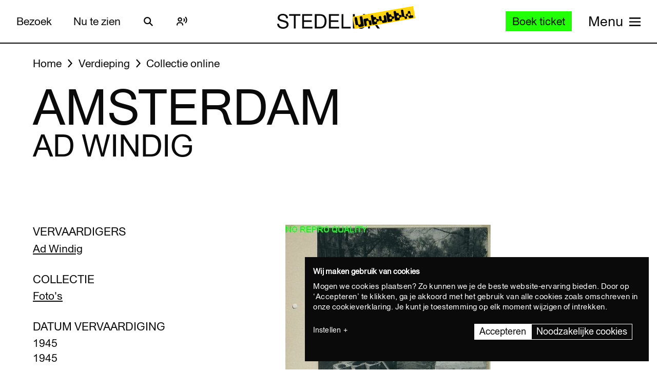

--- FILE ---
content_type: text/css
request_url: https://www.stedelijk.nl/themes/stedelijk/assets/dist/styles/base-f8cb2a583b.css
body_size: 40430
content:
@charset "UTF-8";/*!
 _________   ________   ________   _______-+-
/\* ______\ /\* ____ \ /\* ____ \ /\* ____ \
\ \ \_____/ \ \ \__/\ \\ \ \__/\ \\ \ \__/\ \
 \ \ \   ____\ \ \_\_\ \\ \ \_\_\ \\ \ \_\_\ \
  \ \ \ /\__ \\ \  __  _\\ \  __  _\\ \  __  _\
   \ \ \_/_/\ \\ \ \/\ \/_\ \ \/\ \/_\ \ \/\ \/_
    \ \________\\ \_\ \___\\ \_\ \___\\ \_\ \___\
     \/________/ \/_/\/___/ \/_/\/___/ \/_/\/___/.nl -->

      Author: GRRR.nl
*//*! normalize.css v8.0.1 | MIT License | github.com/necolas/normalize.css */html{line-height:1.15;-webkit-text-size-adjust:100%}body{margin:0}main{display:block}h1{font-size:2em;margin:.67em 0}hr{box-sizing:content-box;height:0;overflow:visible}pre{font-family:monospace,monospace;font-size:1em}a{background-color:transparent}abbr[title]{border-bottom:none;text-decoration:underline;-webkit-text-decoration:underline dotted;text-decoration:underline dotted}b,strong{font-weight:bolder}code,kbd,samp{font-family:monospace,monospace;font-size:1em}small{font-size:80%}sub,sup{font-size:75%;line-height:0;position:relative;vertical-align:baseline}sub{bottom:-.25em}sup{top:-.5em}img{border-style:none}button,input,optgroup,select,textarea{font-family:inherit;font-size:100%;line-height:1.15;margin:0}button,input{overflow:visible}button,select{text-transform:none}[type=button],[type=reset],[type=submit],button{-webkit-appearance:button}[type=button]::-moz-focus-inner,[type=reset]::-moz-focus-inner,[type=submit]::-moz-focus-inner,button::-moz-focus-inner{border-style:none;padding:0}[type=button]:-moz-focusring,[type=reset]:-moz-focusring,[type=submit]:-moz-focusring,button:-moz-focusring{outline:1px dotted ButtonText}fieldset{padding:.35em .75em .625em}legend{box-sizing:border-box;color:inherit;display:table;max-width:100%;padding:0;white-space:normal}progress{vertical-align:baseline}textarea{overflow:auto}[type=checkbox],[type=radio]{box-sizing:border-box;padding:0}[type=number]::-webkit-inner-spin-button,[type=number]::-webkit-outer-spin-button{height:auto}[type=search]{-webkit-appearance:textfield;outline-offset:-2px}[type=search]::-webkit-search-decoration{-webkit-appearance:none}::-webkit-file-upload-button{-webkit-appearance:button;font:inherit}details{display:block}summary{display:list-item}template{display:none}[hidden]{display:none}@font-face{font-family:"Union Regular";font-display:optional;src:url(../fonts/union_regular.woff2) format("woff2"),url(../fonts/union_regular.woff) format("woff"),url(../fonts/union_regular.ttf) format("truetype");font-weight:400;font-style:normal}@font-face{font-family:"Union Regular Italic";font-display:optional;src:url(../fonts/union_regular_italic.woff2) format("woff2"),url(../fonts/union_regular_italic.woff) format("woff"),url(../fonts/union_regular_italic.ttf) format("truetype");font-weight:400;font-style:normal}@font-face{font-family:"Union SMA Ribbon";font-display:optional;src:url(../fonts/union_sma_ribbon.woff2) format("woff2"),url(../fonts/union_sma_ribbon.woff) format("woff"),url(../fonts/union_sma_ribbon.ttf) format("truetype");font-weight:400;font-style:normal}@font-face{font-family:"Union SMA Ribbon Wb";font-display:optional;src:url(../fonts/union_sma_ribbon_wb.woff2) format("woff2"),url(../fonts/union_sma_ribbon_wb.woff) format("woff");font-weight:400;font-style:normal}html{box-sizing:border-box;font-size:62.5%;line-height:1.37}@media (prefers-reduced-motion:no-preference){html{scroll-behavior:smooth}}@media (prefers-reduced-motion:no-preference) and (max-width:19.9375em){html{scroll-padding-top:66px}}@media (prefers-reduced-motion:no-preference) and (min-width:20em){html{scroll-padding-top:66px;scroll-padding-top:calc(66px + 6 * (100vw - 320px)/ 448)}}@media (prefers-reduced-motion:no-preference) and (min-width:90em){html{scroll-padding-top:66px}}@media (prefers-reduced-motion:no-preference) and (min-width:48em){html{scroll-padding-top:72px;scroll-padding-top:calc(72px + 0 * (100vw - 768px)/ 256)}}@media (prefers-reduced-motion:no-preference) and (min-width:90em){html{scroll-padding-top:72px}}@media (prefers-reduced-motion:no-preference) and (min-width:64em){html{scroll-padding-top:72px;scroll-padding-top:calc(72px + 18 * (100vw - 1024px)/ 416)}}@media (prefers-reduced-motion:no-preference) and (min-width:90em){html{scroll-padding-top:72px}}@media (prefers-reduced-motion:no-preference) and (min-width:90em){html{scroll-padding-top:90px;scroll-padding-top:calc(90px + 0 * (100vw - 1440px)/ 0)}}@media (prefers-reduced-motion:no-preference) and (min-width:90em){html{scroll-padding-top:90px}}*,::after,::before{box-sizing:inherit}body{font-family:"Union Regular",arial,helvetica,sans-serif;-webkit-font-smoothing:antialiased;-moz-osx-font-smoothing:grayscale;position:relative;margin:0;background:#fff;color:#0a0a0a}@media (max-width:19.9375em){body{font-size:1.8rem}}@media (min-width:20em){body{font-size:1.8rem;font-size:calc(1.8rem + 2 * (100vw - 32rem)/ 448)}}@media (min-width:90em){body{font-size:1.8rem}}@media (min-width:48em){body{font-size:2rem;font-size:calc(2rem + 0 * (100vw - 76.8rem)/ 256)}}@media (min-width:90em){body{font-size:2rem}}@media (min-width:64em){body{font-size:2rem;font-size:calc(2rem + 2 * (100vw - 102.4rem)/ 416)}}@media (min-width:90em){body{font-size:2rem}}@media (min-width:90em){body{font-size:2.2rem;font-size:calc(2.2rem + 0 * (100vw - 144rem)/ 0)}}@media (min-width:90em){body{font-size:2.2rem}}body::before{content:"";position:absolute;left:0;width:100%;height:2px;background:currentcolor}@media (max-width:19.9375em){body::before{top:66px}}@media (min-width:20em){body::before{top:66px;top:calc(66px + 6 * (100vw - 320px)/ 448)}}@media (min-width:90em){body::before{top:66px}}@media (min-width:48em){body::before{top:72px;top:calc(72px + 0 * (100vw - 768px)/ 256)}}@media (min-width:90em){body::before{top:72px}}@media (min-width:64em){body::before{top:72px;top:calc(72px + 18 * (100vw - 1024px)/ 416)}}@media (min-width:90em){body::before{top:72px}}@media (min-width:90em){body::before{top:90px;top:calc(90px + 0 * (100vw - 1440px)/ 0)}}@media (min-width:90em){body::before{top:90px}}body.has-no-searchbar::before,body.home::before{content:none}body.is-collection-search-page::before,body.is-search-page::before{content:none}.has-overlay{overflow-x:hidden;overflow-y:scroll;height:100%}.has-overlay body{overflow:hidden;height:100%}.has-admin-bar{padding-top:38px}.has-no-header::before{content:none}@supports (-webkit-overflow-scrolling:touch){.toucheventsfixed body,html.toucheventsfixed{scroll-behavior:smooth;-webkit-overflow-scrolling:touch;-ms-overflow-style:-ms-autohiding-scrollbar;height:100%;overflow:auto}}fieldset{border:0;padding:0}input,select,textarea{font-family:"Union Regular",arial,helvetica,sans-serif;padding:8px 10px;color:#0a0a0a;line-height:normal}input[type=checkbox],input[type=radio]{border:0}label{line-height:1.3;-webkit-user-select:none;-moz-user-select:none;-ms-user-select:none;user-select:none}a{color:inherit;text-decoration:underline;-webkit-text-decoration-skip:ink;text-decoration-skip-ink:auto}a:focus,a:hover{color:#9e9e9d;-webkit-tap-highlight-color:rgba(10,10,10,0)}main a[href*="//"]:not([href*=localhost]):not([href*="127.0.0.1"]):not([href*="stedelijk.nl"]):not(.bar):not(.button):not(.card-soundcloud-embed__button):not(.logos__link):not(.rsbtn_play):not(.tabs__link):not(.video-embed__link):not(.card--external-link)::after{content:"";display:inline-block;width:.75em;height:.75em;margin-left:.22em;background:url(../images/icons/external-11ca1a47e4.svg) no-repeat 50% 50%/100% auto}main a[href*="//"]:not([href*=localhost]):not([href*="127.0.0.1"]):not([href*="stedelijk.nl"]):not(.bar):not(.button):not(.card-soundcloud-embed__button):not(.logos__link):not(.rsbtn_play):not(.tabs__link):not(.video-embed__link):not(.card--external-link):focus::after,main a[href*="//"]:not([href*=localhost]):not([href*="127.0.0.1"]):not([href*="stedelijk.nl"]):not(.bar):not(.button):not(.card-soundcloud-embed__button):not(.logos__link):not(.rsbtn_play):not(.tabs__link):not(.video-embed__link):not(.card--external-link):hover::after{background-image:url(../images/icons/external--grey-3f9f2ac562.svg)}p{margin-top:0;margin-bottom:1.5em}h1,h2,h3,h4,h5,h6{font-family:"Union Regular",arial,helvetica,sans-serif;margin:0;font-weight:400;line-height:1}h1{margin:0;line-height:.93;text-transform:uppercase}@media (max-width:19.9375em){h1{font-size:3.8rem}}@media (min-width:20em){h1{font-size:3.8rem;font-size:calc(3.8rem + 46 * (100vw - 32rem)/ 448)}}@media (min-width:90em){h1{font-size:3.8rem}}@media (min-width:48em){h1{font-size:8.4rem;font-size:calc(8.4rem + 0 * (100vw - 76.8rem)/ 256)}}@media (min-width:90em){h1{font-size:8.4rem}}@media (min-width:64em){h1{font-size:8.4rem;font-size:calc(8.4rem + 19 * (100vw - 102.4rem)/ 416)}}@media (min-width:90em){h1{font-size:8.4rem}}@media (min-width:90em){h1{font-size:10.3rem;font-size:calc(10.3rem + 0 * (100vw - 144rem)/ 0)}}@media (min-width:90em){h1{font-size:10.3rem}}h2{margin-bottom:.1em;line-height:1.05;text-transform:uppercase}@media (max-width:19.9375em){h2{font-size:2.2rem}}@media (min-width:20em){h2{font-size:2.2rem;font-size:calc(2.2rem + 4 * (100vw - 32rem)/ 448)}}@media (min-width:90em){h2{font-size:2.2rem}}@media (min-width:48em){h2{font-size:2.6rem;font-size:calc(2.6rem + 0 * (100vw - 76.8rem)/ 256)}}@media (min-width:90em){h2{font-size:2.6rem}}@media (min-width:64em){h2{font-size:2.6rem;font-size:calc(2.6rem + 4 * (100vw - 102.4rem)/ 416)}}@media (min-width:90em){h2{font-size:2.6rem}}@media (min-width:90em){h2{font-size:3rem;font-size:calc(3rem + 0 * (100vw - 144rem)/ 0)}}@media (min-width:90em){h2{font-size:3rem}}@media (max-width:19.9375em){h2+h3{margin-top:16px}}@media (min-width:20em){h2+h3{margin-top:16px;margin-top:calc(16px + 16 * (100vw - 320px)/ 448)}}@media (min-width:90em){h2+h3{margin-top:16px}}@media (min-width:48em){h2+h3{margin-top:32px;margin-top:calc(32px + 0 * (100vw - 768px)/ 256)}}@media (min-width:90em){h2+h3{margin-top:32px}}@media (min-width:64em){h2+h3{margin-top:32px;margin-top:calc(32px + 0 * (100vw - 1024px)/ 416)}}@media (min-width:90em){h2+h3{margin-top:32px}}@media (min-width:90em){h2+h3{margin-top:32px;margin-top:calc(32px + 0 * (100vw - 1440px)/ 0)}}@media (min-width:90em){h2+h3{margin-top:32px}}h3{margin-bottom:.2em;line-height:1.23;text-transform:uppercase}@media (max-width:19.9375em){h3{font-size:2.2rem}}@media (min-width:20em){h3{font-size:2.2rem;font-size:calc(2.2rem + 0 * (100vw - 32rem)/ 448)}}@media (min-width:90em){h3{font-size:2.2rem}}@media (min-width:48em){h3{font-size:2.2rem;font-size:calc(2.2rem + 0 * (100vw - 76.8rem)/ 256)}}@media (min-width:90em){h3{font-size:2.2rem}}@media (min-width:64em){h3{font-size:2.2rem;font-size:calc(2.2rem + 0 * (100vw - 102.4rem)/ 416)}}@media (min-width:90em){h3{font-size:2.2rem}}@media (min-width:90em){h3{font-size:2.2rem;font-size:calc(2.2rem + 0 * (100vw - 144rem)/ 0)}}@media (min-width:90em){h3{font-size:2.2rem}}h4{text-transform:uppercase;line-height:1.1}@media (max-width:19.9375em){h4{font-size:1.3rem}}@media (min-width:20em){h4{font-size:1.3rem;font-size:calc(1.3rem + 1 * (100vw - 32rem)/ 448)}}@media (min-width:90em){h4{font-size:1.3rem}}@media (min-width:48em){h4{font-size:1.4rem;font-size:calc(1.4rem + 0 * (100vw - 76.8rem)/ 256)}}@media (min-width:90em){h4{font-size:1.4rem}}@media (min-width:64em){h4{font-size:1.4rem;font-size:calc(1.4rem + 2 * (100vw - 102.4rem)/ 416)}}@media (min-width:90em){h4{font-size:1.4rem}}@media (min-width:90em){h4{font-size:1.6rem;font-size:calc(1.6rem + 0 * (100vw - 144rem)/ 0)}}@media (min-width:90em){h4{font-size:1.6rem}}em,i{font-family:"Union Regular Italic",arial,helvetica,sans-serif;font-style:normal}strong{font-weight:400}u{text-decoration:none}ol,ul{margin:0 0 1.5em;padding:0}ol ol,ol ul,ul ol,ul ul{margin:0}ol li,ul li{position:relative;list-style:none}ul li{padding-left:1.4em}ul li::before{content:"–";position:absolute;top:-.06em;left:0}ol{counter-reset:item}ol li{padding-left:1.5em}ol li::before{content:counter(item);counter-increment:item;position:absolute;top:0;left:0}img,object,video{max-width:100%;width:auto;height:auto}iframe{max-width:100%}img{display:block}figure{position:relative;width:100%;margin:0}figure img{display:block;width:100%;height:auto;vertical-align:middle;line-height:0}figcaption{position:relative;margin-top:.6em!important;padding:0 2.5vw}@media (max-width:19.9375em){figcaption{font-size:1.2rem}}@media (min-width:20em){figcaption{font-size:1.2rem;font-size:calc(1.2rem + 0 * (100vw - 32rem)/ 448)}}@media (min-width:90em){figcaption{font-size:1.2rem}}@media (min-width:48em){figcaption{font-size:1.2rem;font-size:calc(1.2rem + 0 * (100vw - 76.8rem)/ 256)}}@media (min-width:90em){figcaption{font-size:1.2rem}}@media (min-width:64em){figcaption{font-size:1.2rem;font-size:calc(1.2rem + 2 * (100vw - 102.4rem)/ 416)}}@media (min-width:90em){figcaption{font-size:1.2rem}}@media (min-width:90em){figcaption{font-size:1.4rem;font-size:calc(1.4rem + 0 * (100vw - 144rem)/ 0)}}@media (min-width:90em){figcaption{font-size:1.4rem}}figcaption>div{padding:0!important}pre{margin:0}@-webkit-keyframes fade-in{0%{opacity:0}100%{opacity:1}}@keyframes fade-in{0%{opacity:0}100%{opacity:1}}@-webkit-keyframes menu-item-in{0%{opacity:0}100%{opacity:1}}@keyframes menu-item-in{0%{opacity:0}100%{opacity:1}}@media (max-width:19.9375em){.checkbox-group{padding-bottom:16px}}@media (min-width:20em){.checkbox-group{padding-bottom:16px;padding-bottom:calc(16px + 0 * (100vw - 320px)/ 448)}}@media (min-width:90em){.checkbox-group{padding-bottom:16px}}@media (min-width:48em){.checkbox-group{padding-bottom:16px;padding-bottom:calc(16px + 0 * (100vw - 768px)/ 256)}}@media (min-width:90em){.checkbox-group{padding-bottom:16px}}@media (min-width:64em){.checkbox-group{padding-bottom:16px;padding-bottom:calc(16px + 16 * (100vw - 1024px)/ 416)}}@media (min-width:90em){.checkbox-group{padding-bottom:16px}}@media (min-width:90em){.checkbox-group{padding-bottom:32px;padding-bottom:calc(32px + 0 * (100vw - 1440px)/ 0)}}@media (min-width:90em){.checkbox-group{padding-bottom:32px}}.checkbox-group input{width:100%;border:.1em solid;border-radius:0;-webkit-appearance:none;-moz-appearance:none;appearance:none}.checkbox-group input[type=checkbox]{margin-top:-.2em;margin-right:.15em;vertical-align:middle;width:.9em;height:.9em}.checkbox-group input:checked{border:none;background:currentcolor url(../images/check-2bc644a6d4.svg) no-repeat 50%/80%}@media (max-width:19.9375em){.checkbox-group label{font-size:1.8rem}}@media (min-width:20em){.checkbox-group label{font-size:1.8rem;font-size:calc(1.8rem + 2 * (100vw - 32rem)/ 448)}}@media (min-width:90em){.checkbox-group label{font-size:1.8rem}}@media (min-width:48em){.checkbox-group label{font-size:2rem;font-size:calc(2rem + 0 * (100vw - 76.8rem)/ 256)}}@media (min-width:90em){.checkbox-group label{font-size:2rem}}@media (min-width:64em){.checkbox-group label{font-size:2rem;font-size:calc(2rem + 2 * (100vw - 102.4rem)/ 416)}}@media (min-width:90em){.checkbox-group label{font-size:2rem}}@media (min-width:90em){.checkbox-group label{font-size:2.2rem;font-size:calc(2.2rem + 0 * (100vw - 144rem)/ 0)}}@media (min-width:90em){.checkbox-group label{font-size:2.2rem}}@media (max-width:19.9375em){.checkbox-group .checkbox-group--label{font-size:1.2rem}}@media (min-width:20em){.checkbox-group .checkbox-group--label{font-size:1.2rem;font-size:calc(1.2rem + 0 * (100vw - 32rem)/ 448)}}@media (min-width:90em){.checkbox-group .checkbox-group--label{font-size:1.2rem}}@media (min-width:48em){.checkbox-group .checkbox-group--label{font-size:1.2rem;font-size:calc(1.2rem + 0 * (100vw - 76.8rem)/ 256)}}@media (min-width:90em){.checkbox-group .checkbox-group--label{font-size:1.2rem}}@media (min-width:64em){.checkbox-group .checkbox-group--label{font-size:1.2rem;font-size:calc(1.2rem + 2 * (100vw - 102.4rem)/ 416)}}@media (min-width:90em){.checkbox-group .checkbox-group--label{font-size:1.2rem}}@media (min-width:90em){.checkbox-group .checkbox-group--label{font-size:1.4rem;font-size:calc(1.4rem + 0 * (100vw - 144rem)/ 0)}}@media (min-width:90em){.checkbox-group .checkbox-group--label{font-size:1.4rem}}.checkbox-group--note{margin-left:2em}@media (max-width:19.9375em){.checkbox-group--note{font-size:1.2rem}}@media (min-width:20em){.checkbox-group--note{font-size:1.2rem;font-size:calc(1.2rem + 0 * (100vw - 32rem)/ 448)}}@media (min-width:90em){.checkbox-group--note{font-size:1.2rem}}@media (min-width:48em){.checkbox-group--note{font-size:1.2rem;font-size:calc(1.2rem + 0 * (100vw - 76.8rem)/ 256)}}@media (min-width:90em){.checkbox-group--note{font-size:1.2rem}}@media (min-width:64em){.checkbox-group--note{font-size:1.2rem;font-size:calc(1.2rem + 2 * (100vw - 102.4rem)/ 416)}}@media (min-width:90em){.checkbox-group--note{font-size:1.2rem}}@media (min-width:90em){.checkbox-group--note{font-size:1.4rem;font-size:calc(1.4rem + 0 * (100vw - 144rem)/ 0)}}@media (min-width:90em){.checkbox-group--note{font-size:1.4rem}}.checkbox-group--block label::after{content:" ";display:block}@media (max-width:19.9375em){.field-group{padding-bottom:16px}}@media (min-width:20em){.field-group{padding-bottom:16px;padding-bottom:calc(16px + 0 * (100vw - 320px)/ 448)}}@media (min-width:90em){.field-group{padding-bottom:16px}}@media (min-width:48em){.field-group{padding-bottom:16px;padding-bottom:calc(16px + 0 * (100vw - 768px)/ 256)}}@media (min-width:90em){.field-group{padding-bottom:16px}}@media (min-width:64em){.field-group{padding-bottom:16px;padding-bottom:calc(16px + 16 * (100vw - 1024px)/ 416)}}@media (min-width:90em){.field-group{padding-bottom:16px}}@media (min-width:90em){.field-group{padding-bottom:32px;padding-bottom:calc(32px + 0 * (100vw - 1440px)/ 0)}}@media (min-width:90em){.field-group{padding-bottom:32px}}.field-group label{display:block;margin-bottom:.375em}@media (max-width:19.9375em){.field-group label{font-size:1.2rem}}@media (min-width:20em){.field-group label{font-size:1.2rem;font-size:calc(1.2rem + 0 * (100vw - 32rem)/ 448)}}@media (min-width:90em){.field-group label{font-size:1.2rem}}@media (min-width:48em){.field-group label{font-size:1.2rem;font-size:calc(1.2rem + 0 * (100vw - 76.8rem)/ 256)}}@media (min-width:90em){.field-group label{font-size:1.2rem}}@media (min-width:64em){.field-group label{font-size:1.2rem;font-size:calc(1.2rem + 2 * (100vw - 102.4rem)/ 416)}}@media (min-width:90em){.field-group label{font-size:1.2rem}}@media (min-width:90em){.field-group label{font-size:1.4rem;font-size:calc(1.4rem + 0 * (100vw - 144rem)/ 0)}}@media (min-width:90em){.field-group label{font-size:1.4rem}}.field-group input,.field-group select,.field-group textarea{width:100%;border:.1em solid;border-radius:0;-webkit-appearance:none;-moz-appearance:none;appearance:none}.field-group select{background:url(../images/chevron-0d9fc26ebc.svg) no-repeat right .5em top 50%/1em auto;padding-right:2em}.field-group select::-ms-expand{display:none}.field-group input[type=radio]{margin-top:-.2em;margin-right:.15em;vertical-align:middle;width:.9em;height:.9em;position:relative;border-radius:50%}.field-group input[type=radio]::after{content:"";position:absolute;top:50%;left:50%;transform:translate(-50%,-50%);width:90%;height:90%;border:.15em solid #fff;border-radius:50%}.field-group input[type=radio]:checked{background:currentcolor}.field-group--inline label{display:inline-block;margin-right:2.5vw}@media (max-width:19.9375em){.field-group--inline label{font-size:1.8rem}}@media (min-width:20em){.field-group--inline label{font-size:1.8rem;font-size:calc(1.8rem + 2 * (100vw - 32rem)/ 448)}}@media (min-width:90em){.field-group--inline label{font-size:1.8rem}}@media (min-width:48em){.field-group--inline label{font-size:2rem;font-size:calc(2rem + 0 * (100vw - 76.8rem)/ 256)}}@media (min-width:90em){.field-group--inline label{font-size:2rem}}@media (min-width:64em){.field-group--inline label{font-size:2rem;font-size:calc(2rem + 2 * (100vw - 102.4rem)/ 416)}}@media (min-width:90em){.field-group--inline label{font-size:2rem}}@media (min-width:90em){.field-group--inline label{font-size:2.2rem;font-size:calc(2.2rem + 0 * (100vw - 144rem)/ 0)}}@media (min-width:90em){.field-group--inline label{font-size:2.2rem}}@media (max-width:19.9375em){.field-group--note{font-size:1.2rem}}@media (min-width:20em){.field-group--note{font-size:1.2rem;font-size:calc(1.2rem + 0 * (100vw - 32rem)/ 448)}}@media (min-width:90em){.field-group--note{font-size:1.2rem}}@media (min-width:48em){.field-group--note{font-size:1.2rem;font-size:calc(1.2rem + 0 * (100vw - 76.8rem)/ 256)}}@media (min-width:90em){.field-group--note{font-size:1.2rem}}@media (min-width:64em){.field-group--note{font-size:1.2rem;font-size:calc(1.2rem + 2 * (100vw - 102.4rem)/ 416)}}@media (min-width:90em){.field-group--note{font-size:1.2rem}}@media (min-width:90em){.field-group--note{font-size:1.4rem;font-size:calc(1.4rem + 0 * (100vw - 144rem)/ 0)}}@media (min-width:90em){.field-group--note{font-size:1.4rem}}.grid{position:relative;width:100%;max-width:1440px;margin:0 auto;padding:0 3.75vw}.grid::after{display:table;clear:both;content:""}@media (min-width:48em) and (max-width:19.9375em){.grid{padding-top:16px}}@media (min-width:48em) and (min-width:20em){.grid{padding-top:16px;padding-top:calc(16px + 0 * (100vw - 320px)/ 448)}}@media (min-width:48em) and (min-width:90em){.grid{padding-top:16px}}@media (min-width:48em) and (min-width:48em){.grid{padding-top:16px;padding-top:calc(16px + 0 * (100vw - 768px)/ 256)}}@media (min-width:48em) and (min-width:90em){.grid{padding-top:16px}}@media (min-width:48em) and (min-width:64em){.grid{padding-top:16px;padding-top:calc(16px + 16 * (100vw - 1024px)/ 416)}}@media (min-width:48em) and (min-width:90em){.grid{padding-top:16px}}@media (min-width:48em) and (min-width:90em){.grid{padding-top:32px;padding-top:calc(32px + 0 * (100vw - 1440px)/ 0)}}@media (min-width:48em) and (min-width:90em){.grid{padding-top:32px}}@media (min-width:48em) and (max-width:19.9375em){.grid{padding-bottom:16px}}@media (min-width:48em) and (min-width:20em){.grid{padding-bottom:16px;padding-bottom:calc(16px + 0 * (100vw - 320px)/ 448)}}@media (min-width:48em) and (min-width:90em){.grid{padding-bottom:16px}}@media (min-width:48em) and (min-width:48em){.grid{padding-bottom:16px;padding-bottom:calc(16px + 0 * (100vw - 768px)/ 256)}}@media (min-width:48em) and (min-width:90em){.grid{padding-bottom:16px}}@media (min-width:48em) and (min-width:64em){.grid{padding-bottom:16px;padding-bottom:calc(16px + 16 * (100vw - 1024px)/ 416)}}@media (min-width:48em) and (min-width:90em){.grid{padding-bottom:16px}}@media (min-width:48em) and (min-width:90em){.grid{padding-bottom:32px;padding-bottom:calc(32px + 0 * (100vw - 1440px)/ 0)}}@media (min-width:48em) and (min-width:90em){.grid{padding-bottom:32px}}@media (min-width:48em){.grid.grid--top-none{padding-top:0}.grid.grid--bottom-none{padding-bottom:0}}@media (min-width:48em) and (max-width:19.9375em){.grid.grid--top-medium{padding-top:8px}}@media (min-width:48em) and (min-width:20em){.grid.grid--top-medium{padding-top:8px;padding-top:calc(8px + 0 * (100vw - 320px)/ 448)}}@media (min-width:48em) and (min-width:90em){.grid.grid--top-medium{padding-top:8px}}@media (min-width:48em) and (min-width:48em){.grid.grid--top-medium{padding-top:8px;padding-top:calc(8px + 0 * (100vw - 768px)/ 256)}}@media (min-width:48em) and (min-width:90em){.grid.grid--top-medium{padding-top:8px}}@media (min-width:48em) and (min-width:64em){.grid.grid--top-medium{padding-top:8px;padding-top:calc(8px + 8 * (100vw - 1024px)/ 416)}}@media (min-width:48em) and (min-width:90em){.grid.grid--top-medium{padding-top:8px}}@media (min-width:48em) and (min-width:90em){.grid.grid--top-medium{padding-top:16px;padding-top:calc(16px + 0 * (100vw - 1440px)/ 0)}}@media (min-width:48em) and (min-width:90em){.grid.grid--top-medium{padding-top:16px}}@media (min-width:48em) and (max-width:19.9375em){.grid.grid--bottom-medium{padding-bottom:8px}}@media (min-width:48em) and (min-width:20em){.grid.grid--bottom-medium{padding-bottom:8px;padding-bottom:calc(8px + 0 * (100vw - 320px)/ 448)}}@media (min-width:48em) and (min-width:90em){.grid.grid--bottom-medium{padding-bottom:8px}}@media (min-width:48em) and (min-width:48em){.grid.grid--bottom-medium{padding-bottom:8px;padding-bottom:calc(8px + 0 * (100vw - 768px)/ 256)}}@media (min-width:48em) and (min-width:90em){.grid.grid--bottom-medium{padding-bottom:8px}}@media (min-width:48em) and (min-width:64em){.grid.grid--bottom-medium{padding-bottom:8px;padding-bottom:calc(8px + 8 * (100vw - 1024px)/ 416)}}@media (min-width:48em) and (min-width:90em){.grid.grid--bottom-medium{padding-bottom:8px}}@media (min-width:48em) and (min-width:90em){.grid.grid--bottom-medium{padding-bottom:16px;padding-bottom:calc(16px + 0 * (100vw - 1440px)/ 0)}}@media (min-width:48em) and (min-width:90em){.grid.grid--bottom-medium{padding-bottom:16px}}@media (min-width:48em) and (max-width:19.9375em){.grid.grid--top-large{padding-top:16px}}@media (min-width:48em) and (min-width:20em){.grid.grid--top-large{padding-top:16px;padding-top:calc(16px + 0 * (100vw - 320px)/ 448)}}@media (min-width:48em) and (min-width:90em){.grid.grid--top-large{padding-top:16px}}@media (min-width:48em) and (min-width:48em){.grid.grid--top-large{padding-top:16px;padding-top:calc(16px + 0 * (100vw - 768px)/ 256)}}@media (min-width:48em) and (min-width:90em){.grid.grid--top-large{padding-top:16px}}@media (min-width:48em) and (min-width:64em){.grid.grid--top-large{padding-top:16px;padding-top:calc(16px + 16 * (100vw - 1024px)/ 416)}}@media (min-width:48em) and (min-width:90em){.grid.grid--top-large{padding-top:16px}}@media (min-width:48em) and (min-width:90em){.grid.grid--top-large{padding-top:32px;padding-top:calc(32px + 0 * (100vw - 1440px)/ 0)}}@media (min-width:48em) and (min-width:90em){.grid.grid--top-large{padding-top:32px}}@media (min-width:48em) and (max-width:19.9375em){.grid.grid--bottom-large{padding-bottom:16px}}@media (min-width:48em) and (min-width:20em){.grid.grid--bottom-large{padding-bottom:16px;padding-bottom:calc(16px + 0 * (100vw - 320px)/ 448)}}@media (min-width:48em) and (min-width:90em){.grid.grid--bottom-large{padding-bottom:16px}}@media (min-width:48em) and (min-width:48em){.grid.grid--bottom-large{padding-bottom:16px;padding-bottom:calc(16px + 0 * (100vw - 768px)/ 256)}}@media (min-width:48em) and (min-width:90em){.grid.grid--bottom-large{padding-bottom:16px}}@media (min-width:48em) and (min-width:64em){.grid.grid--bottom-large{padding-bottom:16px;padding-bottom:calc(16px + 16 * (100vw - 1024px)/ 416)}}@media (min-width:48em) and (min-width:90em){.grid.grid--bottom-large{padding-bottom:16px}}@media (min-width:48em) and (min-width:90em){.grid.grid--bottom-large{padding-bottom:32px;padding-bottom:calc(32px + 0 * (100vw - 1440px)/ 0)}}@media (min-width:48em) and (min-width:90em){.grid.grid--bottom-large{padding-bottom:32px}}.grid--fluid{width:100%;max-width:none;margin-left:0;margin-right:0;padding-left:0;padding-right:0}.grid--fluid>[class*=grid__item]:only-child{padding-left:0;padding-right:0}.grid--fluid .grid__item--12{width:100%}[class*=grid__item]>:last-child{margin-bottom:0}[class*=grid__item]{float:left;min-height:1em;padding-left:1.25vw;padding-right:1.25vw}@media (max-width:47.9375em){[class*=grid__item]{padding-left:0;padding-right:0}}@media (max-width:47.9375em) and (max-width:19.9375em){[class*=grid__item]{padding-top:16px}}@media (max-width:47.9375em) and (min-width:20em){[class*=grid__item]{padding-top:16px;padding-top:calc(16px + 0 * (100vw - 320px)/ 448)}}@media (max-width:47.9375em) and (min-width:90em){[class*=grid__item]{padding-top:16px}}@media (max-width:47.9375em) and (min-width:48em){[class*=grid__item]{padding-top:16px;padding-top:calc(16px + 0 * (100vw - 768px)/ 256)}}@media (max-width:47.9375em) and (min-width:90em){[class*=grid__item]{padding-top:16px}}@media (max-width:47.9375em) and (min-width:64em){[class*=grid__item]{padding-top:16px;padding-top:calc(16px + 16 * (100vw - 1024px)/ 416)}}@media (max-width:47.9375em) and (min-width:90em){[class*=grid__item]{padding-top:16px}}@media (max-width:47.9375em) and (min-width:90em){[class*=grid__item]{padding-top:32px;padding-top:calc(32px + 0 * (100vw - 1440px)/ 0)}}@media (max-width:47.9375em) and (min-width:90em){[class*=grid__item]{padding-top:32px}}@media (max-width:47.9375em) and (max-width:19.9375em){[class*=grid__item]{padding-bottom:16px}}@media (max-width:47.9375em) and (min-width:20em){[class*=grid__item]{padding-bottom:16px;padding-bottom:calc(16px + 0 * (100vw - 320px)/ 448)}}@media (max-width:47.9375em) and (min-width:90em){[class*=grid__item]{padding-bottom:16px}}@media (max-width:47.9375em) and (min-width:48em){[class*=grid__item]{padding-bottom:16px;padding-bottom:calc(16px + 0 * (100vw - 768px)/ 256)}}@media (max-width:47.9375em) and (min-width:90em){[class*=grid__item]{padding-bottom:16px}}@media (max-width:47.9375em) and (min-width:64em){[class*=grid__item]{padding-bottom:16px;padding-bottom:calc(16px + 16 * (100vw - 1024px)/ 416)}}@media (max-width:47.9375em) and (min-width:90em){[class*=grid__item]{padding-bottom:16px}}@media (max-width:47.9375em) and (min-width:90em){[class*=grid__item]{padding-bottom:32px;padding-bottom:calc(32px + 0 * (100vw - 1440px)/ 0)}}@media (max-width:47.9375em) and (min-width:90em){[class*=grid__item]{padding-bottom:32px}}@media (max-width:47.9375em){.grid--top-none [class*=grid__item]{padding-top:0}.grid--bottom-none [class*=grid__item]{padding-bottom:0}}.grid__item--0{width:100%}@media (min-width:48em){.grid__item--0{width:calc((0 * (100% / 12)) - 1px)}}.grid__item--1{width:100%}@media (min-width:48em){.grid__item--1{width:calc((1 * (100% / 12)) - 1px)}}.grid__item--2{width:100%}@media (min-width:48em){.grid__item--2{width:calc((2 * (100% / 12)) - 1px)}}.grid__item--3{width:100%}@media (min-width:48em){.grid__item--3{width:calc((3 * (100% / 12)) - 1px)}}.grid__item--4{width:100%}@media (min-width:48em){.grid__item--4{width:calc((4 * (100% / 12)) - 1px)}}.grid__item--5{width:100%}@media (min-width:48em){.grid__item--5{width:calc((5 * (100% / 12)) - 1px)}}.grid__item--6{width:100%}@media (min-width:48em){.grid__item--6{width:calc((6 * (100% / 12)) - 1px)}}.grid__item--7{width:100%}@media (min-width:48em){.grid__item--7{width:calc((7 * (100% / 12)) - 1px)}}.grid__item--8{width:100%}@media (min-width:48em){.grid__item--8{width:calc((8 * (100% / 12)) - 1px)}}.grid__item--9{width:100%}@media (min-width:48em){.grid__item--9{width:calc((9 * (100% / 12)) - 1px)}}.grid__item--10{width:100%}@media (min-width:48em){.grid__item--10{width:calc((10 * (100% / 12)) - 1px)}}.grid__item--11{width:100%}@media (min-width:48em){.grid__item--11{width:calc((11 * (100% / 12)) - 1px)}}.grid__item--12{width:100%}@media (min-width:48em){.grid__item--12{width:calc((12 * (100% / 12)) - 1px)}}.grid--no-padding{padding:0}.grid--no-padding>[class*=grid__item]{padding-top:0;padding-bottom:0}.grid--no-padding>[class*=grid__item]:first-child{padding-left:0}.grid--no-padding>[class*=grid__item]:last-child{padding-right:0}.grid--no-vpadding{padding-top:0;padding-bottom:0}.grid--no-vpadding-top{padding-top:0}.grid--no-vpadding-bottom{padding-bottom:0}.grid--no-hpadding{padding-left:0;padding-right:0}.grid--visible [class*=grid__item]{border:1px solid #9e9e9d}@media (min-width:48em) and (max-width:63.9375em){.grid__item--10,.grid__item--11,.grid__item--8,.grid__item--9{width:100%}}@media (max-width:19.9375em){.wrapper{padding-top:66px}}@media (min-width:20em){.wrapper{padding-top:66px;padding-top:calc(66px + 6 * (100vw - 320px)/ 448)}}@media (min-width:90em){.wrapper{padding-top:66px}}@media (min-width:48em){.wrapper{padding-top:72px;padding-top:calc(72px + 0 * (100vw - 768px)/ 256)}}@media (min-width:90em){.wrapper{padding-top:72px}}@media (min-width:64em){.wrapper{padding-top:72px;padding-top:calc(72px + 18 * (100vw - 1024px)/ 416)}}@media (min-width:90em){.wrapper{padding-top:72px}}@media (min-width:90em){.wrapper{padding-top:90px;padding-top:calc(90px + 0 * (100vw - 1440px)/ 0)}}@media (min-width:90em){.wrapper{padding-top:90px}}.home .wrapper{padding-top:0}.wrapper--campaign{padding-bottom:0}@media (max-width:19.9375em){.wrapper--campaign{padding-top:16px}}@media (min-width:20em){.wrapper--campaign{padding-top:16px;padding-top:calc(16px + 0 * (100vw - 320px)/ 448)}}@media (min-width:90em){.wrapper--campaign{padding-top:16px}}@media (min-width:48em){.wrapper--campaign{padding-top:16px;padding-top:calc(16px + 0 * (100vw - 768px)/ 256)}}@media (min-width:90em){.wrapper--campaign{padding-top:16px}}@media (min-width:64em){.wrapper--campaign{padding-top:16px;padding-top:calc(16px + 16 * (100vw - 1024px)/ 416)}}@media (min-width:90em){.wrapper--campaign{padding-top:16px}}@media (min-width:90em){.wrapper--campaign{padding-top:32px;padding-top:calc(32px + 0 * (100vw - 1440px)/ 0)}}@media (min-width:90em){.wrapper--campaign{padding-top:32px}}@media (min-width:30em) and (max-width:19.9375em){.wrapper--campaign{padding-bottom:16px}}@media (min-width:30em) and (min-width:20em){.wrapper--campaign{padding-bottom:16px;padding-bottom:calc(16px + 0 * (100vw - 320px)/ 448)}}@media (min-width:30em) and (min-width:90em){.wrapper--campaign{padding-bottom:16px}}@media (min-width:30em) and (min-width:48em){.wrapper--campaign{padding-bottom:16px;padding-bottom:calc(16px + 0 * (100vw - 768px)/ 256)}}@media (min-width:30em) and (min-width:90em){.wrapper--campaign{padding-bottom:16px}}@media (min-width:30em) and (min-width:64em){.wrapper--campaign{padding-bottom:16px;padding-bottom:calc(16px + 16 * (100vw - 1024px)/ 416)}}@media (min-width:30em) and (min-width:90em){.wrapper--campaign{padding-bottom:16px}}@media (min-width:30em) and (min-width:90em){.wrapper--campaign{padding-bottom:32px;padding-bottom:calc(32px + 0 * (100vw - 1440px)/ 0)}}@media (min-width:30em) and (min-width:90em){.wrapper--campaign{padding-bottom:32px}}@media screen and (max-height:500px){.wrapper--campaign{padding-bottom:0}}@media (min-width:48em) and (max-width:19.9375em){.wrapper main>.grid:first-child{margin-top:16px}}@media (min-width:48em) and (min-width:20em){.wrapper main>.grid:first-child{margin-top:16px;margin-top:calc(16px + 0 * (100vw - 320px)/ 448)}}@media (min-width:48em) and (min-width:90em){.wrapper main>.grid:first-child{margin-top:16px}}@media (min-width:48em) and (min-width:48em){.wrapper main>.grid:first-child{margin-top:16px;margin-top:calc(16px + 0 * (100vw - 768px)/ 256)}}@media (min-width:48em) and (min-width:90em){.wrapper main>.grid:first-child{margin-top:16px}}@media (min-width:48em) and (min-width:64em){.wrapper main>.grid:first-child{margin-top:16px;margin-top:calc(16px + 16 * (100vw - 1024px)/ 416)}}@media (min-width:48em) and (min-width:90em){.wrapper main>.grid:first-child{margin-top:16px}}@media (min-width:48em) and (min-width:90em){.wrapper main>.grid:first-child{margin-top:32px;margin-top:calc(32px + 0 * (100vw - 1440px)/ 0)}}@media (min-width:48em) and (min-width:90em){.wrapper main>.grid:first-child{margin-top:32px}}.wrapper main>.bar-group:last-child{padding-bottom:0}.campaign-wrapper{background:#fff}@media (max-width:19.9375em){small{font-size:1.2rem}}@media (min-width:20em){small{font-size:1.2rem;font-size:calc(1.2rem + 0 * (100vw - 32rem)/ 448)}}@media (min-width:90em){small{font-size:1.2rem}}@media (min-width:48em){small{font-size:1.2rem;font-size:calc(1.2rem + 0 * (100vw - 76.8rem)/ 256)}}@media (min-width:90em){small{font-size:1.2rem}}@media (min-width:64em){small{font-size:1.2rem;font-size:calc(1.2rem + 2 * (100vw - 102.4rem)/ 416)}}@media (min-width:90em){small{font-size:1.2rem}}@media (min-width:90em){small{font-size:1.4rem;font-size:calc(1.4rem + 0 * (100vw - 144rem)/ 0)}}@media (min-width:90em){small{font-size:1.4rem}}.bar-group{margin:0;padding:0;list-style-type:none}@media (max-width:19.9375em){.bar-group{padding-top:16px}}@media (min-width:20em){.bar-group{padding-top:16px;padding-top:calc(16px + 0 * (100vw - 320px)/ 448)}}@media (min-width:90em){.bar-group{padding-top:16px}}@media (min-width:48em){.bar-group{padding-top:16px;padding-top:calc(16px + 0 * (100vw - 768px)/ 256)}}@media (min-width:90em){.bar-group{padding-top:16px}}@media (min-width:64em){.bar-group{padding-top:16px;padding-top:calc(16px + 16 * (100vw - 1024px)/ 416)}}@media (min-width:90em){.bar-group{padding-top:16px}}@media (min-width:90em){.bar-group{padding-top:32px;padding-top:calc(32px + 0 * (100vw - 1440px)/ 0)}}@media (min-width:90em){.bar-group{padding-top:32px}}@media (max-width:19.9375em){.bar-group{padding-bottom:16px}}@media (min-width:20em){.bar-group{padding-bottom:16px;padding-bottom:calc(16px + 0 * (100vw - 320px)/ 448)}}@media (min-width:90em){.bar-group{padding-bottom:16px}}@media (min-width:48em){.bar-group{padding-bottom:16px;padding-bottom:calc(16px + 0 * (100vw - 768px)/ 256)}}@media (min-width:90em){.bar-group{padding-bottom:16px}}@media (min-width:64em){.bar-group{padding-bottom:16px;padding-bottom:calc(16px + 16 * (100vw - 1024px)/ 416)}}@media (min-width:90em){.bar-group{padding-bottom:16px}}@media (min-width:90em){.bar-group{padding-bottom:32px;padding-bottom:calc(32px + 0 * (100vw - 1440px)/ 0)}}@media (min-width:90em){.bar-group{padding-bottom:32px}}.bar-group li{padding:0}.bar-group li::before{content:none}@media (max-width:19.9375em){.bar-group--top-small{padding-top:8px}}@media (min-width:20em){.bar-group--top-small{padding-top:8px;padding-top:calc(8px + 0 * (100vw - 320px)/ 448)}}@media (min-width:90em){.bar-group--top-small{padding-top:8px}}@media (min-width:48em){.bar-group--top-small{padding-top:8px;padding-top:calc(8px + 0 * (100vw - 768px)/ 256)}}@media (min-width:90em){.bar-group--top-small{padding-top:8px}}@media (min-width:64em){.bar-group--top-small{padding-top:8px;padding-top:calc(8px + 8 * (100vw - 1024px)/ 416)}}@media (min-width:90em){.bar-group--top-small{padding-top:8px}}@media (min-width:90em){.bar-group--top-small{padding-top:16px;padding-top:calc(16px + 0 * (100vw - 1440px)/ 0)}}@media (min-width:90em){.bar-group--top-small{padding-top:16px}}.bar-group .bar:first-child{border-top-width:0}.bar-group__title{text-transform:none;padding:0 5vw .75em}@media (max-width:19.9375em){.bar-group__title{font-size:1.4rem}}@media (min-width:20em){.bar-group__title{font-size:1.4rem;font-size:calc(1.4rem + 4 * (100vw - 32rem)/ 448)}}@media (min-width:90em){.bar-group__title{font-size:1.4rem}}@media (min-width:48em){.bar-group__title{font-size:1.8rem;font-size:calc(1.8rem + 0 * (100vw - 76.8rem)/ 256)}}@media (min-width:90em){.bar-group__title{font-size:1.8rem}}@media (min-width:64em){.bar-group__title{font-size:1.8rem;font-size:calc(1.8rem + 2 * (100vw - 102.4rem)/ 416)}}@media (min-width:90em){.bar-group__title{font-size:1.8rem}}@media (min-width:90em){.bar-group__title{font-size:2rem;font-size:calc(2rem + 0 * (100vw - 144rem)/ 0)}}@media (min-width:90em){.bar-group__title{font-size:2rem}}@media (min-width:48em){.bar-group__title{padding-left:2.5vw;padding-right:2.5vw}}@media (min-width:48em) and (max-width:19.9375em){.bar-group__title{font-size:1.8rem}}@media (min-width:48em) and (min-width:20em){.bar-group__title{font-size:1.8rem;font-size:calc(1.8rem + 2 * (100vw - 32rem)/ 448)}}@media (min-width:48em) and (min-width:90em){.bar-group__title{font-size:1.8rem}}@media (min-width:48em) and (min-width:48em){.bar-group__title{font-size:2rem;font-size:calc(2rem + 0 * (100vw - 76.8rem)/ 256)}}@media (min-width:48em) and (min-width:90em){.bar-group__title{font-size:2rem}}@media (min-width:48em) and (min-width:64em){.bar-group__title{font-size:2rem;font-size:calc(2rem + 2 * (100vw - 102.4rem)/ 416)}}@media (min-width:48em) and (min-width:90em){.bar-group__title{font-size:2rem}}@media (min-width:48em) and (min-width:90em){.bar-group__title{font-size:2.2rem;font-size:calc(2.2rem + 0 * (100vw - 144rem)/ 0)}}@media (min-width:48em) and (min-width:90em){.bar-group__title{font-size:2.2rem}}.bar-group__title+.bar-group__title{margin-top:.75em}.bar-group__title-highlight{font-family:"Union Regular Italic",arial,helvetica,sans-serif}.bar-group ul{margin:0;padding:0;list-style-type:none;overflow:hidden}.bar-group ul li{padding:0}.bar-group ul li::before{content:none}.bar-group__no-result{font-family:"Union Regular Italic",arial,helvetica,sans-serif;margin-top:1.5em;padding-left:5vw;padding-right:5vw}@media (min-width:48em){.bar-group__no-result{padding-left:2.5vw;padding-right:2.5vw}}.bar--small{padding-top:.23em;padding-bottom:.23em}@media (max-width:19.9375em){.bar--small{font-size:3.2rem}}@media (min-width:20em){.bar--small{font-size:3.2rem;font-size:calc(3.2rem + 12 * (100vw - 32rem)/ 448)}}@media (min-width:90em){.bar--small{font-size:3.2rem}}@media (min-width:48em){.bar--small{font-size:4.4rem;font-size:calc(4.4rem + 0 * (100vw - 76.8rem)/ 256)}}@media (min-width:90em){.bar--small{font-size:4.4rem}}@media (min-width:64em){.bar--small{font-size:4.4rem;font-size:calc(4.4rem + 0 * (100vw - 102.4rem)/ 416)}}@media (min-width:90em){.bar--small{font-size:4.4rem}}@media (min-width:90em){.bar--small{font-size:4.4rem;font-size:calc(4.4rem + 0 * (100vw - 144rem)/ 0)}}@media (min-width:90em){.bar--small{font-size:4.4rem}}.bar--medium{padding-top:.23em;padding-bottom:.23em}@media (max-width:19.9375em){.bar--medium{font-size:3.2rem}}@media (min-width:20em){.bar--medium{font-size:3.2rem;font-size:calc(3.2rem + 12 * (100vw - 32rem)/ 448)}}@media (min-width:90em){.bar--medium{font-size:3.2rem}}@media (min-width:48em){.bar--medium{font-size:4.4rem;font-size:calc(4.4rem + 0 * (100vw - 76.8rem)/ 256)}}@media (min-width:90em){.bar--medium{font-size:4.4rem}}@media (min-width:64em){.bar--medium{font-size:4.4rem;font-size:calc(4.4rem + 22 * (100vw - 102.4rem)/ 416)}}@media (min-width:90em){.bar--medium{font-size:4.4rem}}@media (min-width:90em){.bar--medium{font-size:6.6rem;font-size:calc(6.6rem + 0 * (100vw - 144rem)/ 0)}}@media (min-width:90em){.bar--medium{font-size:6.6rem}}.bar--large{padding-top:.23em;padding-bottom:.23em;padding-top:.25em;padding-bottom:.25em}@media (max-width:19.9375em){.bar--large{font-size:4.4rem}}@media (min-width:20em){.bar--large{font-size:4.4rem;font-size:calc(4.4rem + 22 * (100vw - 32rem)/ 448)}}@media (min-width:90em){.bar--large{font-size:4.4rem}}@media (min-width:48em){.bar--large{font-size:6.6rem;font-size:calc(6.6rem + 0 * (100vw - 76.8rem)/ 256)}}@media (min-width:90em){.bar--large{font-size:6.6rem}}@media (min-width:64em){.bar--large{font-size:6.6rem;font-size:calc(6.6rem + 38 * (100vw - 102.4rem)/ 416)}}@media (min-width:90em){.bar--large{font-size:6.6rem}}@media (min-width:90em){.bar--large{font-size:10.4rem;font-size:calc(10.4rem + 0 * (100vw - 144rem)/ 0)}}@media (min-width:90em){.bar--large{font-size:10.4rem}}.bar{scroll-behavior:smooth;-webkit-overflow-scrolling:touch;-ms-overflow-style:-ms-autohiding-scrollbar;position:relative;overflow:hidden;overflow-x:auto;display:block;padding-left:0;padding-right:0;line-height:1;text-transform:uppercase;text-decoration:none;border:0 solid currentcolor;border-bottom-width:.08em}.bar::-webkit-scrollbar-track{background-color:transparent}.bar::-webkit-scrollbar{width:0;height:0}.bar::-webkit-scrollbar-thumb{background-color:transparent;border:0;background-clip:padding-box}.bar:focus,.bar:hover{color:#0a0a0a}.bar:focus:not(:focus-visible){outline:0}.bar.bar--large{border-bottom-width:.065em}.bar-group li:first-child .bar{border-top-width:.08em}.no-toucheventsfixed .bar{overflow:hidden}.bar--inverted{background-color:#0a0a0a;color:#fff}.bar--inverted:focus,.bar--inverted:hover{color:#fff}.bar--inverted:focus:not(:focus-visible){outline:0}.bar:first-child{border-top-width:.065em}.bar--alert+.bar--large{border-top-width:.065em}.bar__inner>div{position:relative;display:inline-block;white-space:nowrap;padding-left:2.5vw;padding-right:2.5vw}.flexbox .bar__inner>div{display:flex;align-items:center}.bar__inner>div>:last-child{padding-right:1.25vw}.bar__arrow,.bar__footer,.bar__footer h4,.bar__footer p,.bar__header,.bar__image,.bar__label,.bar__subtitle,.bar__time,.bar__title,.bar__title-part,.bar__trigger{display:inline-block;flex-shrink:0;font-size:inherit;margin:0}.bar__footer h4,.bar__footer p,.bar__time-days,.bar__time-hours{display:block}.bar__footer,.bar__label,.bar__time,.bar__trigger{font-size:.393em}.bar__trigger{color:#d62348}.bar__label--lowercase{margin-top:-.18em;font-size:.3335em;line-height:1.18;text-transform:none}@media (max-width:19.9375em){.bar__arrow,.bar__extra-info,.bar__image,.bar__instagram-feed,.bar__label,.bar__time,.bar__title-part,.bar__trigger{margin-right:8px}}@media (min-width:20em){.bar__arrow,.bar__extra-info,.bar__image,.bar__instagram-feed,.bar__label,.bar__time,.bar__title-part,.bar__trigger{margin-right:8px;margin-right:calc(8px + 0 * (100vw - 320px)/ 448)}}@media (min-width:90em){.bar__arrow,.bar__extra-info,.bar__image,.bar__instagram-feed,.bar__label,.bar__time,.bar__title-part,.bar__trigger{margin-right:8px}}@media (min-width:48em){.bar__arrow,.bar__extra-info,.bar__image,.bar__instagram-feed,.bar__label,.bar__time,.bar__title-part,.bar__trigger{margin-right:8px;margin-right:calc(8px + 0 * (100vw - 768px)/ 256)}}@media (min-width:90em){.bar__arrow,.bar__extra-info,.bar__image,.bar__instagram-feed,.bar__label,.bar__time,.bar__title-part,.bar__trigger{margin-right:8px}}@media (min-width:64em){.bar__arrow,.bar__extra-info,.bar__image,.bar__instagram-feed,.bar__label,.bar__time,.bar__title-part,.bar__trigger{margin-right:8px;margin-right:calc(8px + 8 * (100vw - 1024px)/ 416)}}@media (min-width:90em){.bar__arrow,.bar__extra-info,.bar__image,.bar__instagram-feed,.bar__label,.bar__time,.bar__title-part,.bar__trigger{margin-right:8px}}@media (min-width:90em){.bar__arrow,.bar__extra-info,.bar__image,.bar__instagram-feed,.bar__label,.bar__time,.bar__title-part,.bar__trigger{margin-right:16px;margin-right:calc(16px + 0 * (100vw - 1440px)/ 0)}}@media (min-width:90em){.bar__arrow,.bar__extra-info,.bar__image,.bar__instagram-feed,.bar__label,.bar__time,.bar__title-part,.bar__trigger{margin-right:16px}}.no-flexbox .bar__arrow,.no-flexbox .bar__extra-info,.no-flexbox .bar__image,.no-flexbox .bar__instagram-feed,.no-flexbox .bar__label,.no-flexbox .bar__time,.no-flexbox .bar__title-part,.no-flexbox .bar__trigger{display:inline-block;vertical-align:middle}.bar__header,.bar__title{display:inline-block}.flexbox .bar__header,.flexbox .bar__title{display:flex;align-items:center}.bar__title{line-height:.95}.bar__image{max-width:none;height:calc(.75em + .18em * 2);margin-top:-.18em;margin-bottom:-.18em}.bar--large .bar__image{height:calc(.75em + .25em * 2);margin-top:-.25em;margin-bottom:-.25em}.bar__image+.bar__image{margin-left:-.625vw}.bar__extra-info{margin-bottom:0;font-size:.28em;text-transform:none}.bar__arrow{width:.94em;height:.72em;background:url(../images/arrow--right-247403fa0a.svg) 50% 50%/100% auto}.bar--inverted .bar__arrow{background-image:url(../images/arrow--right-white-3157d700fa.svg)}.bar--collection .bar__image,.bar--highlighted .bar__image,.bar--instagram-feed .bar__image{height:calc(1.7em + .25em * 2)}.bar--collection .bar__extra-info,.bar--highlighted .bar__extra-info{font-size:.393em;line-height:1.15}.bar--collection .bar__subtitle,.bar--collection .bar__title{font-family:"Union SMA Ribbon",arial,helvetica,sans-serif}.bar--collection .bar__extra-info{text-transform:uppercase}.bar--alert{padding:.45em 0;background-color:#d62348;color:#fff;border:0}.bar--alert:focus,.bar--alert:hover{color:#fff}.bar--alert:focus:not(:focus-visible){outline:0}.bar--alert .bar__header::after{content:none}.exhibition-single .page-header~.bar--alert{padding-left:1.25vw;padding-right:1.25vw}@media (min-width:48em){.exhibition-single .page-header~.bar--alert{padding-left:2.5vw;padding-right:2.5vw}}@media (min-width:48em) and (max-width:19.9375em){.exhibition-single .page-header~.bar--alert{margin-top:16px}}@media (min-width:48em) and (min-width:20em){.exhibition-single .page-header~.bar--alert{margin-top:16px;margin-top:calc(16px + 0 * (100vw - 320px)/ 448)}}@media (min-width:48em) and (min-width:90em){.exhibition-single .page-header~.bar--alert{margin-top:16px}}@media (min-width:48em) and (min-width:48em){.exhibition-single .page-header~.bar--alert{margin-top:16px;margin-top:calc(16px + 0 * (100vw - 768px)/ 256)}}@media (min-width:48em) and (min-width:90em){.exhibition-single .page-header~.bar--alert{margin-top:16px}}@media (min-width:48em) and (min-width:64em){.exhibition-single .page-header~.bar--alert{margin-top:16px;margin-top:calc(16px + 16 * (100vw - 1024px)/ 416)}}@media (min-width:48em) and (min-width:90em){.exhibition-single .page-header~.bar--alert{margin-top:16px}}@media (min-width:48em) and (min-width:90em){.exhibition-single .page-header~.bar--alert{margin-top:32px;margin-top:calc(32px + 0 * (100vw - 1440px)/ 0)}}@media (min-width:48em) and (min-width:90em){.exhibition-single .page-header~.bar--alert{margin-top:32px}}@media (min-width:48em) and (max-width:19.9375em){.exhibition-single .page-header~.bar--alert{margin-bottom:16px}}@media (min-width:48em) and (min-width:20em){.exhibition-single .page-header~.bar--alert{margin-bottom:16px;margin-bottom:calc(16px + 0 * (100vw - 320px)/ 448)}}@media (min-width:48em) and (min-width:90em){.exhibition-single .page-header~.bar--alert{margin-bottom:16px}}@media (min-width:48em) and (min-width:48em){.exhibition-single .page-header~.bar--alert{margin-bottom:16px;margin-bottom:calc(16px + 0 * (100vw - 768px)/ 256)}}@media (min-width:48em) and (min-width:90em){.exhibition-single .page-header~.bar--alert{margin-bottom:16px}}@media (min-width:48em) and (min-width:64em){.exhibition-single .page-header~.bar--alert{margin-bottom:16px;margin-bottom:calc(16px + 16 * (100vw - 1024px)/ 416)}}@media (min-width:48em) and (min-width:90em){.exhibition-single .page-header~.bar--alert{margin-bottom:16px}}@media (min-width:48em) and (min-width:90em){.exhibition-single .page-header~.bar--alert{margin-bottom:32px;margin-bottom:calc(32px + 0 * (100vw - 1440px)/ 0)}}@media (min-width:48em) and (min-width:90em){.exhibition-single .page-header~.bar--alert{margin-bottom:32px}}.bar .bar__excerpt{font-size:.393em;margin:.3em 0;white-space:nowrap}.bar__excerpt::after,.bar__excerpt::before{content:"..."}.bar__excerpt mark{background:0 0;color:#0a0a0a}.bar--has-excerpt{font-size:2em;border-bottom-width:.1175em}.bar-group li:first-child .bar--has-excerpt{border-top-width:.1175em}.is-collection-search-page .bar__label--collection{display:none}.bar--header{z-index:800;position:absolute;width:100%;background-color:inherit}.bar--header:first-child{border-top-width:.08em}@media (min-width:48.125em){.bar--header .bar__header,.bar--header .bar__title-part{display:block;width:100%}}@media (min-width:48.125em){.bar--header .bar__title-part{display:flex;justify-content:space-between}}@media (min-width:48.125em){.bar--header .bar__inner>div>:last-child{padding-right:0}}@media (min-width:48.125em){.bar--header .bar__arrow{display:none}}.bar__instagram-feed{display:flex;align-items:center;white-space:nowrap;margin-top:-.25em;margin-bottom:-.25em;padding-top:.09em;padding-bottom:.09em}.bar--instagram-feed .bar__image+.bar__image,.bar__instagram-feed .bar__image{display:block;margin:0}.bar__instagram-feed>span{position:relative;margin:0 1px 0 0}.bar__instagram-feed>span::after{content:"";position:absolute;bottom:.09em;left:.09em;width:.25em;height:.2em;background:url(../images/icons/heart-4da008cdc8.svg) no-repeat 50% 50%/contain}.bar__hotspot{position:absolute;top:0;bottom:-.08em;display:block;width:25%;background:0 0;opacity:0}.toucheventsfixed .bar__hotspot{display:none}.bar:first-child .bar__hotspot{top:-.08em}.bar__hotspot[data-type=left]{left:0}.bar__hotspot[data-type=right]{right:0}.bar__excerpt{margin:0;padding-left:5vw;padding-right:5vw;color:#3b3b3b;text-transform:none}@media (max-width:19.9375em){.bar__excerpt{font-size:1.8rem}}@media (min-width:20em){.bar__excerpt{font-size:1.8rem;font-size:calc(1.8rem + 2 * (100vw - 32rem)/ 448)}}@media (min-width:90em){.bar__excerpt{font-size:1.8rem}}@media (min-width:48em){.bar__excerpt{font-size:2rem;font-size:calc(2rem + 0 * (100vw - 76.8rem)/ 256)}}@media (min-width:90em){.bar__excerpt{font-size:2rem}}@media (min-width:64em){.bar__excerpt{font-size:2rem;font-size:calc(2rem + 2 * (100vw - 102.4rem)/ 416)}}@media (min-width:90em){.bar__excerpt{font-size:2rem}}@media (min-width:90em){.bar__excerpt{font-size:2.2rem;font-size:calc(2.2rem + 0 * (100vw - 144rem)/ 0)}}@media (min-width:90em){.bar__excerpt{font-size:2.2rem}}@media (min-width:48em){.bar__excerpt{padding-left:2.5vw;padding-right:2.5vw}}@media (min-width:48em) and (max-width:19.9375em){.button-bar{margin-top:16px}}@media (min-width:48em) and (min-width:20em){.button-bar{margin-top:16px;margin-top:calc(16px + 0 * (100vw - 320px)/ 448)}}@media (min-width:48em) and (min-width:90em){.button-bar{margin-top:16px}}@media (min-width:48em) and (min-width:48em){.button-bar{margin-top:16px;margin-top:calc(16px + 0 * (100vw - 768px)/ 256)}}@media (min-width:48em) and (min-width:90em){.button-bar{margin-top:16px}}@media (min-width:48em) and (min-width:64em){.button-bar{margin-top:16px;margin-top:calc(16px + 16 * (100vw - 1024px)/ 416)}}@media (min-width:48em) and (min-width:90em){.button-bar{margin-top:16px}}@media (min-width:48em) and (min-width:90em){.button-bar{margin-top:32px;margin-top:calc(32px + 0 * (100vw - 1440px)/ 0)}}@media (min-width:48em) and (min-width:90em){.button-bar{margin-top:32px}}@media (min-width:48em) and (max-width:19.9375em){.button-bar{margin-bottom:16px}}@media (min-width:48em) and (min-width:20em){.button-bar{margin-bottom:16px;margin-bottom:calc(16px + 0 * (100vw - 320px)/ 448)}}@media (min-width:48em) and (min-width:90em){.button-bar{margin-bottom:16px}}@media (min-width:48em) and (min-width:48em){.button-bar{margin-bottom:16px;margin-bottom:calc(16px + 0 * (100vw - 768px)/ 256)}}@media (min-width:48em) and (min-width:90em){.button-bar{margin-bottom:16px}}@media (min-width:48em) and (min-width:64em){.button-bar{margin-bottom:16px;margin-bottom:calc(16px + 16 * (100vw - 1024px)/ 416)}}@media (min-width:48em) and (min-width:90em){.button-bar{margin-bottom:16px}}@media (min-width:48em) and (min-width:90em){.button-bar{margin-bottom:32px;margin-bottom:calc(32px + 0 * (100vw - 1440px)/ 0)}}@media (min-width:48em) and (min-width:90em){.button-bar{margin-bottom:32px}}@media (min-width:48em){.button-bar.button-bar--top-none{margin-top:0}.button-bar.button-bar--bottom-none{margin-bottom:0}}@media (min-width:48em) and (max-width:19.9375em){.button-bar.button-bar--top-medium{margin-top:8px}}@media (min-width:48em) and (min-width:20em){.button-bar.button-bar--top-medium{margin-top:8px;margin-top:calc(8px + 0 * (100vw - 320px)/ 448)}}@media (min-width:48em) and (min-width:90em){.button-bar.button-bar--top-medium{margin-top:8px}}@media (min-width:48em) and (min-width:48em){.button-bar.button-bar--top-medium{margin-top:8px;margin-top:calc(8px + 0 * (100vw - 768px)/ 256)}}@media (min-width:48em) and (min-width:90em){.button-bar.button-bar--top-medium{margin-top:8px}}@media (min-width:48em) and (min-width:64em){.button-bar.button-bar--top-medium{margin-top:8px;margin-top:calc(8px + 8 * (100vw - 1024px)/ 416)}}@media (min-width:48em) and (min-width:90em){.button-bar.button-bar--top-medium{margin-top:8px}}@media (min-width:48em) and (min-width:90em){.button-bar.button-bar--top-medium{margin-top:16px;margin-top:calc(16px + 0 * (100vw - 1440px)/ 0)}}@media (min-width:48em) and (min-width:90em){.button-bar.button-bar--top-medium{margin-top:16px}}@media (min-width:48em) and (max-width:19.9375em){.button-bar.button-bar--bottom-medium{margin-bottom:8px}}@media (min-width:48em) and (min-width:20em){.button-bar.button-bar--bottom-medium{margin-bottom:8px;margin-bottom:calc(8px + 0 * (100vw - 320px)/ 448)}}@media (min-width:48em) and (min-width:90em){.button-bar.button-bar--bottom-medium{margin-bottom:8px}}@media (min-width:48em) and (min-width:48em){.button-bar.button-bar--bottom-medium{margin-bottom:8px;margin-bottom:calc(8px + 0 * (100vw - 768px)/ 256)}}@media (min-width:48em) and (min-width:90em){.button-bar.button-bar--bottom-medium{margin-bottom:8px}}@media (min-width:48em) and (min-width:64em){.button-bar.button-bar--bottom-medium{margin-bottom:8px;margin-bottom:calc(8px + 8 * (100vw - 1024px)/ 416)}}@media (min-width:48em) and (min-width:90em){.button-bar.button-bar--bottom-medium{margin-bottom:8px}}@media (min-width:48em) and (min-width:90em){.button-bar.button-bar--bottom-medium{margin-bottom:16px;margin-bottom:calc(16px + 0 * (100vw - 1440px)/ 0)}}@media (min-width:48em) and (min-width:90em){.button-bar.button-bar--bottom-medium{margin-bottom:16px}}@media (min-width:48em) and (max-width:19.9375em){.button-bar.button-bar--top-large{margin-top:16px}}@media (min-width:48em) and (min-width:20em){.button-bar.button-bar--top-large{margin-top:16px;margin-top:calc(16px + 0 * (100vw - 320px)/ 448)}}@media (min-width:48em) and (min-width:90em){.button-bar.button-bar--top-large{margin-top:16px}}@media (min-width:48em) and (min-width:48em){.button-bar.button-bar--top-large{margin-top:16px;margin-top:calc(16px + 0 * (100vw - 768px)/ 256)}}@media (min-width:48em) and (min-width:90em){.button-bar.button-bar--top-large{margin-top:16px}}@media (min-width:48em) and (min-width:64em){.button-bar.button-bar--top-large{margin-top:16px;margin-top:calc(16px + 16 * (100vw - 1024px)/ 416)}}@media (min-width:48em) and (min-width:90em){.button-bar.button-bar--top-large{margin-top:16px}}@media (min-width:48em) and (min-width:90em){.button-bar.button-bar--top-large{margin-top:32px;margin-top:calc(32px + 0 * (100vw - 1440px)/ 0)}}@media (min-width:48em) and (min-width:90em){.button-bar.button-bar--top-large{margin-top:32px}}@media (min-width:48em) and (max-width:19.9375em){.button-bar.button-bar--bottom-large{margin-bottom:16px}}@media (min-width:48em) and (min-width:20em){.button-bar.button-bar--bottom-large{margin-bottom:16px;margin-bottom:calc(16px + 0 * (100vw - 320px)/ 448)}}@media (min-width:48em) and (min-width:90em){.button-bar.button-bar--bottom-large{margin-bottom:16px}}@media (min-width:48em) and (min-width:48em){.button-bar.button-bar--bottom-large{margin-bottom:16px;margin-bottom:calc(16px + 0 * (100vw - 768px)/ 256)}}@media (min-width:48em) and (min-width:90em){.button-bar.button-bar--bottom-large{margin-bottom:16px}}@media (min-width:48em) and (min-width:64em){.button-bar.button-bar--bottom-large{margin-bottom:16px;margin-bottom:calc(16px + 16 * (100vw - 1024px)/ 416)}}@media (min-width:48em) and (min-width:90em){.button-bar.button-bar--bottom-large{margin-bottom:16px}}@media (min-width:48em) and (min-width:90em){.button-bar.button-bar--bottom-large{margin-bottom:32px;margin-bottom:calc(32px + 0 * (100vw - 1440px)/ 0)}}@media (min-width:48em) and (min-width:90em){.button-bar.button-bar--bottom-large{margin-bottom:32px}}.bar--small+.button-bar{padding-top:.23em;padding-bottom:.23em}@media (max-width:19.9375em){.bar--small+.button-bar{font-size:3.2rem}}@media (min-width:20em){.bar--small+.button-bar{font-size:3.2rem;font-size:calc(3.2rem + 12 * (100vw - 32rem)/ 448)}}@media (min-width:90em){.bar--small+.button-bar{font-size:3.2rem}}@media (min-width:48em){.bar--small+.button-bar{font-size:4.4rem;font-size:calc(4.4rem + 0 * (100vw - 76.8rem)/ 256)}}@media (min-width:90em){.bar--small+.button-bar{font-size:4.4rem}}@media (min-width:64em){.bar--small+.button-bar{font-size:4.4rem;font-size:calc(4.4rem + 0 * (100vw - 102.4rem)/ 416)}}@media (min-width:90em){.bar--small+.button-bar{font-size:4.4rem}}@media (min-width:90em){.bar--small+.button-bar{font-size:4.4rem;font-size:calc(4.4rem + 0 * (100vw - 144rem)/ 0)}}@media (min-width:90em){.bar--small+.button-bar{font-size:4.4rem}}.bar--medium+.button-bar{padding-top:.23em;padding-bottom:.23em}@media (max-width:19.9375em){.bar--medium+.button-bar{font-size:3.2rem}}@media (min-width:20em){.bar--medium+.button-bar{font-size:3.2rem;font-size:calc(3.2rem + 12 * (100vw - 32rem)/ 448)}}@media (min-width:90em){.bar--medium+.button-bar{font-size:3.2rem}}@media (min-width:48em){.bar--medium+.button-bar{font-size:4.4rem;font-size:calc(4.4rem + 0 * (100vw - 76.8rem)/ 256)}}@media (min-width:90em){.bar--medium+.button-bar{font-size:4.4rem}}@media (min-width:64em){.bar--medium+.button-bar{font-size:4.4rem;font-size:calc(4.4rem + 22 * (100vw - 102.4rem)/ 416)}}@media (min-width:90em){.bar--medium+.button-bar{font-size:4.4rem}}@media (min-width:90em){.bar--medium+.button-bar{font-size:6.6rem;font-size:calc(6.6rem + 0 * (100vw - 144rem)/ 0)}}@media (min-width:90em){.bar--medium+.button-bar{font-size:6.6rem}}.bar--large+.button-bar{padding-top:.23em;padding-bottom:.23em;padding-top:.25em;padding-bottom:.25em}@media (max-width:19.9375em){.bar--large+.button-bar{font-size:4.4rem}}@media (min-width:20em){.bar--large+.button-bar{font-size:4.4rem;font-size:calc(4.4rem + 22 * (100vw - 32rem)/ 448)}}@media (min-width:90em){.bar--large+.button-bar{font-size:4.4rem}}@media (min-width:48em){.bar--large+.button-bar{font-size:6.6rem;font-size:calc(6.6rem + 0 * (100vw - 76.8rem)/ 256)}}@media (min-width:90em){.bar--large+.button-bar{font-size:6.6rem}}@media (min-width:64em){.bar--large+.button-bar{font-size:6.6rem;font-size:calc(6.6rem + 38 * (100vw - 102.4rem)/ 416)}}@media (min-width:90em){.bar--large+.button-bar{font-size:6.6rem}}@media (min-width:90em){.bar--large+.button-bar{font-size:10.4rem;font-size:calc(10.4rem + 0 * (100vw - 144rem)/ 0)}}@media (min-width:90em){.bar--large+.button-bar{font-size:10.4rem}}@media (min-width:48em){.button-bar--multiple{border-top:.1em solid;border-bottom:.1em solid}}@media (min-width:48em){.button-bar--multiple>div{padding-top:.38em;padding-bottom:.38em}}.button-bar--multiple .button-bar__button{vertical-align:middle;margin-top:.38em;margin-bottom:.38em}.button-bar--has-title{border-top:0}.button-bar--has-title nav{padding-top:0}@media (min-width:48em){.button-bar__title{border-bottom:.1em solid}}.button-bar__title h2{position:relative;margin:0;text-transform:none}@media (max-width:19.9375em){.button-bar__title h2{font-size:1.8rem}}@media (min-width:20em){.button-bar__title h2{font-size:1.8rem;font-size:calc(1.8rem + 2 * (100vw - 32rem)/ 448)}}@media (min-width:90em){.button-bar__title h2{font-size:1.8rem}}@media (min-width:48em){.button-bar__title h2{font-size:2rem;font-size:calc(2rem + 0 * (100vw - 76.8rem)/ 256)}}@media (min-width:90em){.button-bar__title h2{font-size:2rem}}@media (min-width:64em){.button-bar__title h2{font-size:2rem;font-size:calc(2rem + 2 * (100vw - 102.4rem)/ 416)}}@media (min-width:90em){.button-bar__title h2{font-size:2rem}}@media (min-width:90em){.button-bar__title h2{font-size:2.2rem;font-size:calc(2.2rem + 0 * (100vw - 144rem)/ 0)}}@media (min-width:90em){.button-bar__title h2{font-size:2.2rem}}@media (min-width:48em){.button-bar__title h2{left:-2.5vw;margin-bottom:.75em}}.home .button-bar{padding-top:.23em;padding-bottom:.23em;padding-top:.25em;padding-bottom:.25em;margin:0;border:0;border-bottom:.065em solid}@media (max-width:19.9375em){.home .button-bar{font-size:4.4rem}}@media (min-width:20em){.home .button-bar{font-size:4.4rem;font-size:calc(4.4rem + 22 * (100vw - 32rem)/ 448)}}@media (min-width:90em){.home .button-bar{font-size:4.4rem}}@media (min-width:48em){.home .button-bar{font-size:6.6rem;font-size:calc(6.6rem + 0 * (100vw - 76.8rem)/ 256)}}@media (min-width:90em){.home .button-bar{font-size:6.6rem}}@media (min-width:64em){.home .button-bar{font-size:6.6rem;font-size:calc(6.6rem + 38 * (100vw - 102.4rem)/ 416)}}@media (min-width:90em){.home .button-bar{font-size:6.6rem}}@media (min-width:90em){.home .button-bar{font-size:10.4rem;font-size:calc(10.4rem + 0 * (100vw - 144rem)/ 0)}}@media (min-width:90em){.home .button-bar{font-size:10.4rem}}@media (min-width:90em){.home .button-bar{padding-top:.46em;padding-bottom:.46em}}.home .button-bar:first-child{border-top:.065em solid}.home .button-bar>div{max-width:none;padding:0 2.5vw}@media (max-width:19.9375em){.home .button-bar>div{font-size:1.8rem}}@media (min-width:20em){.home .button-bar>div{font-size:1.8rem;font-size:calc(1.8rem + 2 * (100vw - 32rem)/ 448)}}@media (min-width:90em){.home .button-bar>div{font-size:1.8rem}}@media (min-width:48em){.home .button-bar>div{font-size:2rem;font-size:calc(2rem + 0 * (100vw - 76.8rem)/ 256)}}@media (min-width:90em){.home .button-bar>div{font-size:2rem}}@media (min-width:64em){.home .button-bar>div{font-size:2rem;font-size:calc(2rem + 2 * (100vw - 102.4rem)/ 416)}}@media (min-width:90em){.home .button-bar>div{font-size:2rem}}@media (min-width:90em){.home .button-bar>div{font-size:2.2rem;font-size:calc(2.2rem + 0 * (100vw - 144rem)/ 0)}}@media (min-width:90em){.home .button-bar>div{font-size:2.2rem}}.home .button-bar>div>nav{padding:0}.education-bar-group{margin:0;padding:0;list-style-type:none}@media (max-width:19.9375em){.education-bar-group{padding-top:16px}}@media (min-width:20em){.education-bar-group{padding-top:16px;padding-top:calc(16px + 0 * (100vw - 320px)/ 448)}}@media (min-width:90em){.education-bar-group{padding-top:16px}}@media (min-width:48em){.education-bar-group{padding-top:16px;padding-top:calc(16px + 0 * (100vw - 768px)/ 256)}}@media (min-width:90em){.education-bar-group{padding-top:16px}}@media (min-width:64em){.education-bar-group{padding-top:16px;padding-top:calc(16px + 16 * (100vw - 1024px)/ 416)}}@media (min-width:90em){.education-bar-group{padding-top:16px}}@media (min-width:90em){.education-bar-group{padding-top:32px;padding-top:calc(32px + 0 * (100vw - 1440px)/ 0)}}@media (min-width:90em){.education-bar-group{padding-top:32px}}@media (max-width:19.9375em){.education-bar-group{padding-bottom:16px}}@media (min-width:20em){.education-bar-group{padding-bottom:16px;padding-bottom:calc(16px + 0 * (100vw - 320px)/ 448)}}@media (min-width:90em){.education-bar-group{padding-bottom:16px}}@media (min-width:48em){.education-bar-group{padding-bottom:16px;padding-bottom:calc(16px + 0 * (100vw - 768px)/ 256)}}@media (min-width:90em){.education-bar-group{padding-bottom:16px}}@media (min-width:64em){.education-bar-group{padding-bottom:16px;padding-bottom:calc(16px + 16 * (100vw - 1024px)/ 416)}}@media (min-width:90em){.education-bar-group{padding-bottom:16px}}@media (min-width:90em){.education-bar-group{padding-bottom:32px;padding-bottom:calc(32px + 0 * (100vw - 1440px)/ 0)}}@media (min-width:90em){.education-bar-group{padding-bottom:32px}}.education-bar-group li{padding:0}.education-bar-group li::before{content:none}@media (max-width:19.9375em){.education-bar-group--top-small{padding-top:8px}}@media (min-width:20em){.education-bar-group--top-small{padding-top:8px;padding-top:calc(8px + 0 * (100vw - 320px)/ 448)}}@media (min-width:90em){.education-bar-group--top-small{padding-top:8px}}@media (min-width:48em){.education-bar-group--top-small{padding-top:8px;padding-top:calc(8px + 0 * (100vw - 768px)/ 256)}}@media (min-width:90em){.education-bar-group--top-small{padding-top:8px}}@media (min-width:64em){.education-bar-group--top-small{padding-top:8px;padding-top:calc(8px + 8 * (100vw - 1024px)/ 416)}}@media (min-width:90em){.education-bar-group--top-small{padding-top:8px}}@media (min-width:90em){.education-bar-group--top-small{padding-top:16px;padding-top:calc(16px + 0 * (100vw - 1440px)/ 0)}}@media (min-width:90em){.education-bar-group--top-small{padding-top:16px}}.education-bar-group li:first-child .bar{border-top-width:.08em}.education-bar-group .bar:first-child{border-top-width:0}.education-bar-group__title{text-transform:none;padding:0 5vw .75em}@media (max-width:19.9375em){.education-bar-group__title{font-size:1.4rem}}@media (min-width:20em){.education-bar-group__title{font-size:1.4rem;font-size:calc(1.4rem + 4 * (100vw - 32rem)/ 448)}}@media (min-width:90em){.education-bar-group__title{font-size:1.4rem}}@media (min-width:48em){.education-bar-group__title{font-size:1.8rem;font-size:calc(1.8rem + 0 * (100vw - 76.8rem)/ 256)}}@media (min-width:90em){.education-bar-group__title{font-size:1.8rem}}@media (min-width:64em){.education-bar-group__title{font-size:1.8rem;font-size:calc(1.8rem + 2 * (100vw - 102.4rem)/ 416)}}@media (min-width:90em){.education-bar-group__title{font-size:1.8rem}}@media (min-width:90em){.education-bar-group__title{font-size:2rem;font-size:calc(2rem + 0 * (100vw - 144rem)/ 0)}}@media (min-width:90em){.education-bar-group__title{font-size:2rem}}@media (min-width:48em){.education-bar-group__title{padding-left:2.5vw;padding-right:2.5vw}}@media (min-width:48em) and (max-width:19.9375em){.education-bar-group__title{font-size:1.8rem}}@media (min-width:48em) and (min-width:20em){.education-bar-group__title{font-size:1.8rem;font-size:calc(1.8rem + 2 * (100vw - 32rem)/ 448)}}@media (min-width:48em) and (min-width:90em){.education-bar-group__title{font-size:1.8rem}}@media (min-width:48em) and (min-width:48em){.education-bar-group__title{font-size:2rem;font-size:calc(2rem + 0 * (100vw - 76.8rem)/ 256)}}@media (min-width:48em) and (min-width:90em){.education-bar-group__title{font-size:2rem}}@media (min-width:48em) and (min-width:64em){.education-bar-group__title{font-size:2rem;font-size:calc(2rem + 2 * (100vw - 102.4rem)/ 416)}}@media (min-width:48em) and (min-width:90em){.education-bar-group__title{font-size:2rem}}@media (min-width:48em) and (min-width:90em){.education-bar-group__title{font-size:2.2rem;font-size:calc(2.2rem + 0 * (100vw - 144rem)/ 0)}}@media (min-width:48em) and (min-width:90em){.education-bar-group__title{font-size:2.2rem}}.education-bar-group__title+.education-bar-group__title{margin-top:.75em}.education-bar-group__title-highlight{font-family:"Union Regular Italic",arial,helvetica,sans-serif}.education-bar-group ul{margin:0;padding:0;list-style-type:none;overflow:hidden}.education-bar-group ul li{padding:0}.education-bar-group ul li::before{content:none}.education-bar-group__no-result{font-family:"Union Regular Italic",arial,helvetica,sans-serif;margin-top:1.5em;padding-left:5vw;padding-right:5vw}@media (min-width:48em){.education-bar-group__no-result{padding-left:2.5vw;padding-right:2.5vw}}.education-bar-group .bar__title-part{display:inline-flex;align-items:center}@media (max-width:19.9375em){.education-bar-group .bar__title-part{margin-right:16px}}@media (min-width:20em){.education-bar-group .bar__title-part{margin-right:16px;margin-right:calc(16px + 0 * (100vw - 320px)/ 448)}}@media (min-width:90em){.education-bar-group .bar__title-part{margin-right:16px}}@media (min-width:48em){.education-bar-group .bar__title-part{margin-right:16px;margin-right:calc(16px + 0 * (100vw - 768px)/ 256)}}@media (min-width:90em){.education-bar-group .bar__title-part{margin-right:16px}}@media (min-width:64em){.education-bar-group .bar__title-part{margin-right:16px;margin-right:calc(16px + 16 * (100vw - 1024px)/ 416)}}@media (min-width:90em){.education-bar-group .bar__title-part{margin-right:16px}}@media (min-width:90em){.education-bar-group .bar__title-part{margin-right:32px;margin-right:calc(32px + 0 * (100vw - 1440px)/ 0)}}@media (min-width:90em){.education-bar-group .bar__title-part{margin-right:32px}}.education-bar-group li:nth-child(4n+1) .bar__title-part::after{content:"";display:inline-block;flex-shrink:0;background-color:#c40023;border-radius:50%}@media (max-width:19.9375em){.education-bar-group li:nth-child(4n+1) .bar__title-part::after{width:40px}}@media (min-width:20em){.education-bar-group li:nth-child(4n+1) .bar__title-part::after{width:40px;width:calc(40px + 10 * (100vw - 320px)/ 448)}}@media (min-width:90em){.education-bar-group li:nth-child(4n+1) .bar__title-part::after{width:40px}}@media (min-width:48em){.education-bar-group li:nth-child(4n+1) .bar__title-part::after{width:50px;width:calc(50px + 0 * (100vw - 768px)/ 256)}}@media (min-width:90em){.education-bar-group li:nth-child(4n+1) .bar__title-part::after{width:50px}}@media (min-width:64em){.education-bar-group li:nth-child(4n+1) .bar__title-part::after{width:50px;width:calc(50px + 8 * (100vw - 1024px)/ 416)}}@media (min-width:90em){.education-bar-group li:nth-child(4n+1) .bar__title-part::after{width:50px}}@media (min-width:90em){.education-bar-group li:nth-child(4n+1) .bar__title-part::after{width:58px;width:calc(58px + 0 * (100vw - 1440px)/ 0)}}@media (min-width:90em){.education-bar-group li:nth-child(4n+1) .bar__title-part::after{width:58px}}@media (max-width:19.9375em){.education-bar-group li:nth-child(4n+1) .bar__title-part::after{height:40px}}@media (min-width:20em){.education-bar-group li:nth-child(4n+1) .bar__title-part::after{height:40px;height:calc(40px + 10 * (100vw - 320px)/ 448)}}@media (min-width:90em){.education-bar-group li:nth-child(4n+1) .bar__title-part::after{height:40px}}@media (min-width:48em){.education-bar-group li:nth-child(4n+1) .bar__title-part::after{height:50px;height:calc(50px + 0 * (100vw - 768px)/ 256)}}@media (min-width:90em){.education-bar-group li:nth-child(4n+1) .bar__title-part::after{height:50px}}@media (min-width:64em){.education-bar-group li:nth-child(4n+1) .bar__title-part::after{height:50px;height:calc(50px + 8 * (100vw - 1024px)/ 416)}}@media (min-width:90em){.education-bar-group li:nth-child(4n+1) .bar__title-part::after{height:50px}}@media (min-width:90em){.education-bar-group li:nth-child(4n+1) .bar__title-part::after{height:58px;height:calc(58px + 0 * (100vw - 1440px)/ 0)}}@media (min-width:90em){.education-bar-group li:nth-child(4n+1) .bar__title-part::after{height:58px}}@media (max-width:19.9375em){.education-bar-group li:nth-child(4n+1) .bar__title-part::after{margin-left:16px}}@media (min-width:20em){.education-bar-group li:nth-child(4n+1) .bar__title-part::after{margin-left:16px;margin-left:calc(16px + 0 * (100vw - 320px)/ 448)}}@media (min-width:90em){.education-bar-group li:nth-child(4n+1) .bar__title-part::after{margin-left:16px}}@media (min-width:48em){.education-bar-group li:nth-child(4n+1) .bar__title-part::after{margin-left:16px;margin-left:calc(16px + 0 * (100vw - 768px)/ 256)}}@media (min-width:90em){.education-bar-group li:nth-child(4n+1) .bar__title-part::after{margin-left:16px}}@media (min-width:64em){.education-bar-group li:nth-child(4n+1) .bar__title-part::after{margin-left:16px;margin-left:calc(16px + 16 * (100vw - 1024px)/ 416)}}@media (min-width:90em){.education-bar-group li:nth-child(4n+1) .bar__title-part::after{margin-left:16px}}@media (min-width:90em){.education-bar-group li:nth-child(4n+1) .bar__title-part::after{margin-left:32px;margin-left:calc(32px + 0 * (100vw - 1440px)/ 0)}}@media (min-width:90em){.education-bar-group li:nth-child(4n+1) .bar__title-part::after{margin-left:32px}}.education-bar-group li:nth-child(4n+2) .bar__title::before{content:"";display:inline-block;flex-shrink:0;background-color:#2e6138}@media (max-width:19.9375em){.education-bar-group li:nth-child(4n+2) .bar__title::before{width:70px}}@media (min-width:20em){.education-bar-group li:nth-child(4n+2) .bar__title::before{width:70px;width:calc(70px + 15 * (100vw - 320px)/ 448)}}@media (min-width:90em){.education-bar-group li:nth-child(4n+2) .bar__title::before{width:70px}}@media (min-width:48em){.education-bar-group li:nth-child(4n+2) .bar__title::before{width:85px;width:calc(85px + 0 * (100vw - 768px)/ 256)}}@media (min-width:90em){.education-bar-group li:nth-child(4n+2) .bar__title::before{width:85px}}@media (min-width:64em){.education-bar-group li:nth-child(4n+2) .bar__title::before{width:85px;width:calc(85px + 16 * (100vw - 1024px)/ 416)}}@media (min-width:90em){.education-bar-group li:nth-child(4n+2) .bar__title::before{width:85px}}@media (min-width:90em){.education-bar-group li:nth-child(4n+2) .bar__title::before{width:101px;width:calc(101px + 0 * (100vw - 1440px)/ 0)}}@media (min-width:90em){.education-bar-group li:nth-child(4n+2) .bar__title::before{width:101px}}@media (max-width:19.9375em){.education-bar-group li:nth-child(4n+2) .bar__title::before{height:40px}}@media (min-width:20em){.education-bar-group li:nth-child(4n+2) .bar__title::before{height:40px;height:calc(40px + 10 * (100vw - 320px)/ 448)}}@media (min-width:90em){.education-bar-group li:nth-child(4n+2) .bar__title::before{height:40px}}@media (min-width:48em){.education-bar-group li:nth-child(4n+2) .bar__title::before{height:50px;height:calc(50px + 0 * (100vw - 768px)/ 256)}}@media (min-width:90em){.education-bar-group li:nth-child(4n+2) .bar__title::before{height:50px}}@media (min-width:64em){.education-bar-group li:nth-child(4n+2) .bar__title::before{height:50px;height:calc(50px + 8 * (100vw - 1024px)/ 416)}}@media (min-width:90em){.education-bar-group li:nth-child(4n+2) .bar__title::before{height:50px}}@media (min-width:90em){.education-bar-group li:nth-child(4n+2) .bar__title::before{height:58px;height:calc(58px + 0 * (100vw - 1440px)/ 0)}}@media (min-width:90em){.education-bar-group li:nth-child(4n+2) .bar__title::before{height:58px}}@media (max-width:19.9375em){.education-bar-group li:nth-child(4n+2) .bar__title::before{margin-right:16px}}@media (min-width:20em){.education-bar-group li:nth-child(4n+2) .bar__title::before{margin-right:16px;margin-right:calc(16px + 0 * (100vw - 320px)/ 448)}}@media (min-width:90em){.education-bar-group li:nth-child(4n+2) .bar__title::before{margin-right:16px}}@media (min-width:48em){.education-bar-group li:nth-child(4n+2) .bar__title::before{margin-right:16px;margin-right:calc(16px + 0 * (100vw - 768px)/ 256)}}@media (min-width:90em){.education-bar-group li:nth-child(4n+2) .bar__title::before{margin-right:16px}}@media (min-width:64em){.education-bar-group li:nth-child(4n+2) .bar__title::before{margin-right:16px;margin-right:calc(16px + 16 * (100vw - 1024px)/ 416)}}@media (min-width:90em){.education-bar-group li:nth-child(4n+2) .bar__title::before{margin-right:16px}}@media (min-width:90em){.education-bar-group li:nth-child(4n+2) .bar__title::before{margin-right:32px;margin-right:calc(32px + 0 * (100vw - 1440px)/ 0)}}@media (min-width:90em){.education-bar-group li:nth-child(4n+2) .bar__title::before{margin-right:32px}}.education-bar-group li:nth-child(4n+3) .bar__title-part::after{content:"";display:inline-block;flex-shrink:0;width:0;height:0;border-left-style:solid;border-left-color:transparent;border-right-style:solid;border-right-color:transparent;border-bottom-style:solid;border-bottom-color:#fcd749}@media (max-width:19.9375em){.education-bar-group li:nth-child(4n+3) .bar__title-part::after{border-left-width:23px}}@media (min-width:20em){.education-bar-group li:nth-child(4n+3) .bar__title-part::after{border-left-width:23px;border-left-width:calc(23px + 6 * (100vw - 320px)/ 448)}}@media (min-width:90em){.education-bar-group li:nth-child(4n+3) .bar__title-part::after{border-left-width:23px}}@media (min-width:48em){.education-bar-group li:nth-child(4n+3) .bar__title-part::after{border-left-width:29px;border-left-width:calc(29px + 0 * (100vw - 768px)/ 256)}}@media (min-width:90em){.education-bar-group li:nth-child(4n+3) .bar__title-part::after{border-left-width:29px}}@media (min-width:64em){.education-bar-group li:nth-child(4n+3) .bar__title-part::after{border-left-width:29px;border-left-width:calc(29px + 5 * (100vw - 1024px)/ 416)}}@media (min-width:90em){.education-bar-group li:nth-child(4n+3) .bar__title-part::after{border-left-width:29px}}@media (min-width:90em){.education-bar-group li:nth-child(4n+3) .bar__title-part::after{border-left-width:34px;border-left-width:calc(34px + 0 * (100vw - 1440px)/ 0)}}@media (min-width:90em){.education-bar-group li:nth-child(4n+3) .bar__title-part::after{border-left-width:34px}}@media (max-width:19.9375em){.education-bar-group li:nth-child(4n+3) .bar__title-part::after{border-right-width:23px}}@media (min-width:20em){.education-bar-group li:nth-child(4n+3) .bar__title-part::after{border-right-width:23px;border-right-width:calc(23px + 6 * (100vw - 320px)/ 448)}}@media (min-width:90em){.education-bar-group li:nth-child(4n+3) .bar__title-part::after{border-right-width:23px}}@media (min-width:48em){.education-bar-group li:nth-child(4n+3) .bar__title-part::after{border-right-width:29px;border-right-width:calc(29px + 0 * (100vw - 768px)/ 256)}}@media (min-width:90em){.education-bar-group li:nth-child(4n+3) .bar__title-part::after{border-right-width:29px}}@media (min-width:64em){.education-bar-group li:nth-child(4n+3) .bar__title-part::after{border-right-width:29px;border-right-width:calc(29px + 5 * (100vw - 1024px)/ 416)}}@media (min-width:90em){.education-bar-group li:nth-child(4n+3) .bar__title-part::after{border-right-width:29px}}@media (min-width:90em){.education-bar-group li:nth-child(4n+3) .bar__title-part::after{border-right-width:34px;border-right-width:calc(34px + 0 * (100vw - 1440px)/ 0)}}@media (min-width:90em){.education-bar-group li:nth-child(4n+3) .bar__title-part::after{border-right-width:34px}}@media (max-width:19.9375em){.education-bar-group li:nth-child(4n+3) .bar__title-part::after{border-bottom-width:40px}}@media (min-width:20em){.education-bar-group li:nth-child(4n+3) .bar__title-part::after{border-bottom-width:40px;border-bottom-width:calc(40px + 10 * (100vw - 320px)/ 448)}}@media (min-width:90em){.education-bar-group li:nth-child(4n+3) .bar__title-part::after{border-bottom-width:40px}}@media (min-width:48em){.education-bar-group li:nth-child(4n+3) .bar__title-part::after{border-bottom-width:50px;border-bottom-width:calc(50px + 0 * (100vw - 768px)/ 256)}}@media (min-width:90em){.education-bar-group li:nth-child(4n+3) .bar__title-part::after{border-bottom-width:50px}}@media (min-width:64em){.education-bar-group li:nth-child(4n+3) .bar__title-part::after{border-bottom-width:50px;border-bottom-width:calc(50px + 8 * (100vw - 1024px)/ 416)}}@media (min-width:90em){.education-bar-group li:nth-child(4n+3) .bar__title-part::after{border-bottom-width:50px}}@media (min-width:90em){.education-bar-group li:nth-child(4n+3) .bar__title-part::after{border-bottom-width:58px;border-bottom-width:calc(58px + 0 * (100vw - 1440px)/ 0)}}@media (min-width:90em){.education-bar-group li:nth-child(4n+3) .bar__title-part::after{border-bottom-width:58px}}@media (max-width:19.9375em){.education-bar-group li:nth-child(4n+3) .bar__title-part::after{margin-left:16px}}@media (min-width:20em){.education-bar-group li:nth-child(4n+3) .bar__title-part::after{margin-left:16px;margin-left:calc(16px + 0 * (100vw - 320px)/ 448)}}@media (min-width:90em){.education-bar-group li:nth-child(4n+3) .bar__title-part::after{margin-left:16px}}@media (min-width:48em){.education-bar-group li:nth-child(4n+3) .bar__title-part::after{margin-left:16px;margin-left:calc(16px + 0 * (100vw - 768px)/ 256)}}@media (min-width:90em){.education-bar-group li:nth-child(4n+3) .bar__title-part::after{margin-left:16px}}@media (min-width:64em){.education-bar-group li:nth-child(4n+3) .bar__title-part::after{margin-left:16px;margin-left:calc(16px + 16 * (100vw - 1024px)/ 416)}}@media (min-width:90em){.education-bar-group li:nth-child(4n+3) .bar__title-part::after{margin-left:16px}}@media (min-width:90em){.education-bar-group li:nth-child(4n+3) .bar__title-part::after{margin-left:32px;margin-left:calc(32px + 0 * (100vw - 1440px)/ 0)}}@media (min-width:90em){.education-bar-group li:nth-child(4n+3) .bar__title-part::after{margin-left:32px}}.education-bar-group li:nth-child(4n+4) .bar__title::before{content:"";display:inline-block;flex-shrink:0;background-color:#007ab5}@media (max-width:19.9375em){.education-bar-group li:nth-child(4n+4) .bar__title::before{width:40px}}@media (min-width:20em){.education-bar-group li:nth-child(4n+4) .bar__title::before{width:40px;width:calc(40px + 10 * (100vw - 320px)/ 448)}}@media (min-width:90em){.education-bar-group li:nth-child(4n+4) .bar__title::before{width:40px}}@media (min-width:48em){.education-bar-group li:nth-child(4n+4) .bar__title::before{width:50px;width:calc(50px + 0 * (100vw - 768px)/ 256)}}@media (min-width:90em){.education-bar-group li:nth-child(4n+4) .bar__title::before{width:50px}}@media (min-width:64em){.education-bar-group li:nth-child(4n+4) .bar__title::before{width:50px;width:calc(50px + 8 * (100vw - 1024px)/ 416)}}@media (min-width:90em){.education-bar-group li:nth-child(4n+4) .bar__title::before{width:50px}}@media (min-width:90em){.education-bar-group li:nth-child(4n+4) .bar__title::before{width:58px;width:calc(58px + 0 * (100vw - 1440px)/ 0)}}@media (min-width:90em){.education-bar-group li:nth-child(4n+4) .bar__title::before{width:58px}}@media (max-width:19.9375em){.education-bar-group li:nth-child(4n+4) .bar__title::before{height:40px}}@media (min-width:20em){.education-bar-group li:nth-child(4n+4) .bar__title::before{height:40px;height:calc(40px + 10 * (100vw - 320px)/ 448)}}@media (min-width:90em){.education-bar-group li:nth-child(4n+4) .bar__title::before{height:40px}}@media (min-width:48em){.education-bar-group li:nth-child(4n+4) .bar__title::before{height:50px;height:calc(50px + 0 * (100vw - 768px)/ 256)}}@media (min-width:90em){.education-bar-group li:nth-child(4n+4) .bar__title::before{height:50px}}@media (min-width:64em){.education-bar-group li:nth-child(4n+4) .bar__title::before{height:50px;height:calc(50px + 8 * (100vw - 1024px)/ 416)}}@media (min-width:90em){.education-bar-group li:nth-child(4n+4) .bar__title::before{height:50px}}@media (min-width:90em){.education-bar-group li:nth-child(4n+4) .bar__title::before{height:58px;height:calc(58px + 0 * (100vw - 1440px)/ 0)}}@media (min-width:90em){.education-bar-group li:nth-child(4n+4) .bar__title::before{height:58px}}@media (max-width:19.9375em){.education-bar-group li:nth-child(4n+4) .bar__title::before{margin-right:16px}}@media (min-width:20em){.education-bar-group li:nth-child(4n+4) .bar__title::before{margin-right:16px;margin-right:calc(16px + 0 * (100vw - 320px)/ 448)}}@media (min-width:90em){.education-bar-group li:nth-child(4n+4) .bar__title::before{margin-right:16px}}@media (min-width:48em){.education-bar-group li:nth-child(4n+4) .bar__title::before{margin-right:16px;margin-right:calc(16px + 0 * (100vw - 768px)/ 256)}}@media (min-width:90em){.education-bar-group li:nth-child(4n+4) .bar__title::before{margin-right:16px}}@media (min-width:64em){.education-bar-group li:nth-child(4n+4) .bar__title::before{margin-right:16px;margin-right:calc(16px + 16 * (100vw - 1024px)/ 416)}}@media (min-width:90em){.education-bar-group li:nth-child(4n+4) .bar__title::before{margin-right:16px}}@media (min-width:90em){.education-bar-group li:nth-child(4n+4) .bar__title::before{margin-right:32px;margin-right:calc(32px + 0 * (100vw - 1440px)/ 0)}}@media (min-width:90em){.education-bar-group li:nth-child(4n+4) .bar__title::before{margin-right:32px}}.education-class-item{display:flex;flex-direction:column;height:100%}@media (max-width:19.9375em){.education-class-item{margin-bottom:32px}}@media (min-width:20em){.education-class-item{margin-bottom:32px;margin-bottom:calc(32px + 0 * (100vw - 320px)/ 448)}}@media (min-width:90em){.education-class-item{margin-bottom:32px}}@media (min-width:48em){.education-class-item{margin-bottom:32px;margin-bottom:calc(32px + 0 * (100vw - 768px)/ 256)}}@media (min-width:90em){.education-class-item{margin-bottom:32px}}@media (min-width:64em){.education-class-item{margin-bottom:32px;margin-bottom:calc(32px + 32 * (100vw - 1024px)/ 416)}}@media (min-width:90em){.education-class-item{margin-bottom:32px}}@media (min-width:90em){.education-class-item{margin-bottom:64px;margin-bottom:calc(64px + 0 * (100vw - 1440px)/ 0)}}@media (min-width:90em){.education-class-item{margin-bottom:64px}}.education-class-item__figure{width:100%;aspect-ratio:4/3;margin:0 0 1.5em;overflow:hidden}.education-class-item__image{display:block;width:100%;height:100%;-o-object-fit:cover;object-fit:cover}.education-class-item__content{display:flex;flex-direction:column}.education-class-item__title{text-transform:uppercase;margin:0 0 .75em;line-height:1.2}@media (max-width:19.9375em){.education-class-item__title{font-size:1.8rem}}@media (min-width:20em){.education-class-item__title{font-size:1.8rem;font-size:calc(1.8rem + 2 * (100vw - 32rem)/ 448)}}@media (min-width:90em){.education-class-item__title{font-size:1.8rem}}@media (min-width:48em){.education-class-item__title{font-size:2rem;font-size:calc(2rem + 0 * (100vw - 76.8rem)/ 256)}}@media (min-width:90em){.education-class-item__title{font-size:2rem}}@media (min-width:64em){.education-class-item__title{font-size:2rem;font-size:calc(2rem + 2 * (100vw - 102.4rem)/ 416)}}@media (min-width:90em){.education-class-item__title{font-size:2rem}}@media (min-width:90em){.education-class-item__title{font-size:2.2rem;font-size:calc(2.2rem + 0 * (100vw - 144rem)/ 0)}}@media (min-width:90em){.education-class-item__title{font-size:2.2rem}}.education-class-item__categories{display:flex;gap:.75em;margin-bottom:.75em}.education-class-item__category{text-decoration:underline;-webkit-text-decoration-skip:ink;text-decoration-skip-ink:auto;display:inline-block;text-underline-position:from-font}@media (max-width:19.9375em){.education-class-item__category{font-size:1.2rem}}@media (min-width:20em){.education-class-item__category{font-size:1.2rem;font-size:calc(1.2rem + 0 * (100vw - 32rem)/ 448)}}@media (min-width:90em){.education-class-item__category{font-size:1.2rem}}@media (min-width:48em){.education-class-item__category{font-size:1.2rem;font-size:calc(1.2rem + 0 * (100vw - 76.8rem)/ 256)}}@media (min-width:90em){.education-class-item__category{font-size:1.2rem}}@media (min-width:64em){.education-class-item__category{font-size:1.2rem;font-size:calc(1.2rem + 2 * (100vw - 102.4rem)/ 416)}}@media (min-width:90em){.education-class-item__category{font-size:1.2rem}}@media (min-width:90em){.education-class-item__category{font-size:1.4rem;font-size:calc(1.4rem + 0 * (100vw - 144rem)/ 0)}}@media (min-width:90em){.education-class-item__category{font-size:1.4rem}}.education-class-item__text{margin:0 0 1.5em;flex-grow:1}@media (max-width:19.9375em){.education-class-item__text{font-size:1.4rem}}@media (min-width:20em){.education-class-item__text{font-size:1.4rem;font-size:calc(1.4rem + 4 * (100vw - 32rem)/ 448)}}@media (min-width:90em){.education-class-item__text{font-size:1.4rem}}@media (min-width:48em){.education-class-item__text{font-size:1.8rem;font-size:calc(1.8rem + 0 * (100vw - 76.8rem)/ 256)}}@media (min-width:90em){.education-class-item__text{font-size:1.8rem}}@media (min-width:64em){.education-class-item__text{font-size:1.8rem;font-size:calc(1.8rem + 2 * (100vw - 102.4rem)/ 416)}}@media (min-width:90em){.education-class-item__text{font-size:1.8rem}}@media (min-width:90em){.education-class-item__text{font-size:2rem;font-size:calc(2rem + 0 * (100vw - 144rem)/ 0)}}@media (min-width:90em){.education-class-item__text{font-size:2rem}}.education-class-item__actions{display:flex;margin-top:auto;flex-wrap:wrap}@media (max-width:19.9375em){.education-class-items{padding-top:16px}}@media (min-width:20em){.education-class-items{padding-top:16px;padding-top:calc(16px + 0 * (100vw - 320px)/ 448)}}@media (min-width:90em){.education-class-items{padding-top:16px}}@media (min-width:48em){.education-class-items{padding-top:16px;padding-top:calc(16px + 0 * (100vw - 768px)/ 256)}}@media (min-width:90em){.education-class-items{padding-top:16px}}@media (min-width:64em){.education-class-items{padding-top:16px;padding-top:calc(16px + 16 * (100vw - 1024px)/ 416)}}@media (min-width:90em){.education-class-items{padding-top:16px}}@media (min-width:90em){.education-class-items{padding-top:32px;padding-top:calc(32px + 0 * (100vw - 1440px)/ 0)}}@media (min-width:90em){.education-class-items{padding-top:32px}}@media (max-width:19.9375em){.education-class-items{padding-bottom:16px}}@media (min-width:20em){.education-class-items{padding-bottom:16px;padding-bottom:calc(16px + 0 * (100vw - 320px)/ 448)}}@media (min-width:90em){.education-class-items{padding-bottom:16px}}@media (min-width:48em){.education-class-items{padding-bottom:16px;padding-bottom:calc(16px + 0 * (100vw - 768px)/ 256)}}@media (min-width:90em){.education-class-items{padding-bottom:16px}}@media (min-width:64em){.education-class-items{padding-bottom:16px;padding-bottom:calc(16px + 16 * (100vw - 1024px)/ 416)}}@media (min-width:90em){.education-class-items{padding-bottom:16px}}@media (min-width:90em){.education-class-items{padding-bottom:32px;padding-bottom:calc(32px + 0 * (100vw - 1440px)/ 0)}}@media (min-width:90em){.education-class-items{padding-bottom:32px}}.education-class-items__title{text-transform:uppercase;line-height:1.045;margin-bottom:.5em;max-width:800px;text-wrap:balance}@media (max-width:19.9375em){.education-class-items__title{font-size:3rem}}@media (min-width:20em){.education-class-items__title{font-size:3rem;font-size:calc(3rem + 20 * (100vw - 32rem)/ 448)}}@media (min-width:90em){.education-class-items__title{font-size:3rem}}@media (min-width:48em){.education-class-items__title{font-size:5rem;font-size:calc(5rem + 0 * (100vw - 76.8rem)/ 256)}}@media (min-width:90em){.education-class-items__title{font-size:5rem}}@media (min-width:64em){.education-class-items__title{font-size:5rem;font-size:calc(5rem + 16 * (100vw - 102.4rem)/ 416)}}@media (min-width:90em){.education-class-items__title{font-size:5rem}}@media (min-width:90em){.education-class-items__title{font-size:6.6rem;font-size:calc(6.6rem + 0 * (100vw - 144rem)/ 0)}}@media (min-width:90em){.education-class-items__title{font-size:6.6rem}}.education-class-items__grid{margin:0;padding:0;list-style-type:none;display:grid;grid-template-columns:repeat(auto-fit,minmax(250px,1fr));gap:2.5vw;width:100%}.education-class-items__grid li{padding:0}.education-class-items__grid li::before{content:none}@media (max-width:19.9375em){.education-class-items__grid{row-gap:32px}}@media (min-width:20em){.education-class-items__grid{row-gap:32px;row-gap:calc(32px + 0 * (100vw - 320px)/ 448)}}@media (min-width:90em){.education-class-items__grid{row-gap:32px}}@media (min-width:48em){.education-class-items__grid{row-gap:32px;row-gap:calc(32px + 0 * (100vw - 768px)/ 256)}}@media (min-width:90em){.education-class-items__grid{row-gap:32px}}@media (min-width:64em){.education-class-items__grid{row-gap:32px;row-gap:calc(32px + 32 * (100vw - 1024px)/ 416)}}@media (min-width:90em){.education-class-items__grid{row-gap:32px}}@media (min-width:90em){.education-class-items__grid{row-gap:64px;row-gap:calc(64px + 0 * (100vw - 1440px)/ 0)}}@media (min-width:90em){.education-class-items__grid{row-gap:64px}}@media (max-width:19.9375em){.education-info-block{padding-top:16px}}@media (min-width:20em){.education-info-block{padding-top:16px;padding-top:calc(16px + 0 * (100vw - 320px)/ 448)}}@media (min-width:90em){.education-info-block{padding-top:16px}}@media (min-width:48em){.education-info-block{padding-top:16px;padding-top:calc(16px + 0 * (100vw - 768px)/ 256)}}@media (min-width:90em){.education-info-block{padding-top:16px}}@media (min-width:64em){.education-info-block{padding-top:16px;padding-top:calc(16px + 16 * (100vw - 1024px)/ 416)}}@media (min-width:90em){.education-info-block{padding-top:16px}}@media (min-width:90em){.education-info-block{padding-top:32px;padding-top:calc(32px + 0 * (100vw - 1440px)/ 0)}}@media (min-width:90em){.education-info-block{padding-top:32px}}@media (max-width:19.9375em){.education-info-block{padding-bottom:16px}}@media (min-width:20em){.education-info-block{padding-bottom:16px;padding-bottom:calc(16px + 0 * (100vw - 320px)/ 448)}}@media (min-width:90em){.education-info-block{padding-bottom:16px}}@media (min-width:48em){.education-info-block{padding-bottom:16px;padding-bottom:calc(16px + 0 * (100vw - 768px)/ 256)}}@media (min-width:90em){.education-info-block{padding-bottom:16px}}@media (min-width:64em){.education-info-block{padding-bottom:16px;padding-bottom:calc(16px + 16 * (100vw - 1024px)/ 416)}}@media (min-width:90em){.education-info-block{padding-bottom:16px}}@media (min-width:90em){.education-info-block{padding-bottom:32px;padding-bottom:calc(32px + 0 * (100vw - 1440px)/ 0)}}@media (min-width:90em){.education-info-block{padding-bottom:32px}}.education-info-block--top-none{margin-top:0}@media (max-width:19.9375em){.education-info-block--top-medium{margin-top:8px}}@media (min-width:20em){.education-info-block--top-medium{margin-top:8px;margin-top:calc(8px + 0 * (100vw - 320px)/ 448)}}@media (min-width:90em){.education-info-block--top-medium{margin-top:8px}}@media (min-width:48em){.education-info-block--top-medium{margin-top:8px;margin-top:calc(8px + 0 * (100vw - 768px)/ 256)}}@media (min-width:90em){.education-info-block--top-medium{margin-top:8px}}@media (min-width:64em){.education-info-block--top-medium{margin-top:8px;margin-top:calc(8px + 8 * (100vw - 1024px)/ 416)}}@media (min-width:90em){.education-info-block--top-medium{margin-top:8px}}@media (min-width:90em){.education-info-block--top-medium{margin-top:16px;margin-top:calc(16px + 0 * (100vw - 1440px)/ 0)}}@media (min-width:90em){.education-info-block--top-medium{margin-top:16px}}@media (max-width:19.9375em){.education-info-block--top-large{margin-top:16px}}@media (min-width:20em){.education-info-block--top-large{margin-top:16px;margin-top:calc(16px + 0 * (100vw - 320px)/ 448)}}@media (min-width:90em){.education-info-block--top-large{margin-top:16px}}@media (min-width:48em){.education-info-block--top-large{margin-top:16px;margin-top:calc(16px + 0 * (100vw - 768px)/ 256)}}@media (min-width:90em){.education-info-block--top-large{margin-top:16px}}@media (min-width:64em){.education-info-block--top-large{margin-top:16px;margin-top:calc(16px + 16 * (100vw - 1024px)/ 416)}}@media (min-width:90em){.education-info-block--top-large{margin-top:16px}}@media (min-width:90em){.education-info-block--top-large{margin-top:32px;margin-top:calc(32px + 0 * (100vw - 1440px)/ 0)}}@media (min-width:90em){.education-info-block--top-large{margin-top:32px}}.education-info-block--bottom-none{margin-bottom:0}@media (max-width:19.9375em){.education-info-block--bottom-medium{margin-bottom:8px}}@media (min-width:20em){.education-info-block--bottom-medium{margin-bottom:8px;margin-bottom:calc(8px + 0 * (100vw - 320px)/ 448)}}@media (min-width:90em){.education-info-block--bottom-medium{margin-bottom:8px}}@media (min-width:48em){.education-info-block--bottom-medium{margin-bottom:8px;margin-bottom:calc(8px + 0 * (100vw - 768px)/ 256)}}@media (min-width:90em){.education-info-block--bottom-medium{margin-bottom:8px}}@media (min-width:64em){.education-info-block--bottom-medium{margin-bottom:8px;margin-bottom:calc(8px + 8 * (100vw - 1024px)/ 416)}}@media (min-width:90em){.education-info-block--bottom-medium{margin-bottom:8px}}@media (min-width:90em){.education-info-block--bottom-medium{margin-bottom:16px;margin-bottom:calc(16px + 0 * (100vw - 1440px)/ 0)}}@media (min-width:90em){.education-info-block--bottom-medium{margin-bottom:16px}}@media (max-width:19.9375em){.education-info-block--bottom-large{margin-bottom:16px}}@media (min-width:20em){.education-info-block--bottom-large{margin-bottom:16px;margin-bottom:calc(16px + 0 * (100vw - 320px)/ 448)}}@media (min-width:90em){.education-info-block--bottom-large{margin-bottom:16px}}@media (min-width:48em){.education-info-block--bottom-large{margin-bottom:16px;margin-bottom:calc(16px + 0 * (100vw - 768px)/ 256)}}@media (min-width:90em){.education-info-block--bottom-large{margin-bottom:16px}}@media (min-width:64em){.education-info-block--bottom-large{margin-bottom:16px;margin-bottom:calc(16px + 16 * (100vw - 1024px)/ 416)}}@media (min-width:90em){.education-info-block--bottom-large{margin-bottom:16px}}@media (min-width:90em){.education-info-block--bottom-large{margin-bottom:32px;margin-bottom:calc(32px + 0 * (100vw - 1440px)/ 0)}}@media (min-width:90em){.education-info-block--bottom-large{margin-bottom:32px}}.education-info-block__inner--color-blue{background-color:#007ab5;color:#fff}.education-info-block__inner--color-yellow{background-color:#fcd749;color:#0a0a0a}.education-info-block__inner--color-dark-green{background-color:#2e6138;color:#fff}.education-info-block__inner--color-dark-red{background-color:#c40023;color:#fff}.education-info-block__inner--color-yellow .button--secondary{background-color:#fcd749;border-color:#0a0a0a;color:#0a0a0a}.education-info-block__inner--color-blue .button--secondary{background-color:#007ab5;border-color:#fff;color:#fff}.education-info-block__inner--color-dark-green .button--secondary{background-color:#2e6138;border-color:#fff;color:#fff}.education-info-block__inner--color-dark-red .button--secondary{background-color:#c40023;border-color:#fff;color:#fff}.education-info-block__container{width:100%}.education-info-block__inner{padding:3.75vw;width:100%}@media (min-width:48em) and (max-width:19.9375em){.education-info-block__inner{padding-top:16px}}@media (min-width:48em) and (min-width:20em){.education-info-block__inner{padding-top:16px;padding-top:calc(16px + 0 * (100vw - 320px)/ 448)}}@media (min-width:48em) and (min-width:90em){.education-info-block__inner{padding-top:16px}}@media (min-width:48em) and (min-width:48em){.education-info-block__inner{padding-top:16px;padding-top:calc(16px + 0 * (100vw - 768px)/ 256)}}@media (min-width:48em) and (min-width:90em){.education-info-block__inner{padding-top:16px}}@media (min-width:48em) and (min-width:64em){.education-info-block__inner{padding-top:16px;padding-top:calc(16px + 16 * (100vw - 1024px)/ 416)}}@media (min-width:48em) and (min-width:90em){.education-info-block__inner{padding-top:16px}}@media (min-width:48em) and (min-width:90em){.education-info-block__inner{padding-top:32px;padding-top:calc(32px + 0 * (100vw - 1440px)/ 0)}}@media (min-width:48em) and (min-width:90em){.education-info-block__inner{padding-top:32px}}@media (min-width:48em) and (max-width:19.9375em){.education-info-block__inner{padding-bottom:16px}}@media (min-width:48em) and (min-width:20em){.education-info-block__inner{padding-bottom:16px;padding-bottom:calc(16px + 0 * (100vw - 320px)/ 448)}}@media (min-width:48em) and (min-width:90em){.education-info-block__inner{padding-bottom:16px}}@media (min-width:48em) and (min-width:48em){.education-info-block__inner{padding-bottom:16px;padding-bottom:calc(16px + 0 * (100vw - 768px)/ 256)}}@media (min-width:48em) and (min-width:90em){.education-info-block__inner{padding-bottom:16px}}@media (min-width:48em) and (min-width:64em){.education-info-block__inner{padding-bottom:16px;padding-bottom:calc(16px + 16 * (100vw - 1024px)/ 416)}}@media (min-width:48em) and (min-width:90em){.education-info-block__inner{padding-bottom:16px}}@media (min-width:48em) and (min-width:90em){.education-info-block__inner{padding-bottom:32px;padding-bottom:calc(32px + 0 * (100vw - 1440px)/ 0)}}@media (min-width:48em) and (min-width:90em){.education-info-block__inner{padding-bottom:32px}}@media (min-width:48em) and (max-width:19.9375em){.education-info-block__inner{padding-left:16px}}@media (min-width:48em) and (min-width:20em){.education-info-block__inner{padding-left:16px;padding-left:calc(16px + 0 * (100vw - 320px)/ 448)}}@media (min-width:48em) and (min-width:90em){.education-info-block__inner{padding-left:16px}}@media (min-width:48em) and (min-width:48em){.education-info-block__inner{padding-left:16px;padding-left:calc(16px + 0 * (100vw - 768px)/ 256)}}@media (min-width:48em) and (min-width:90em){.education-info-block__inner{padding-left:16px}}@media (min-width:48em) and (min-width:64em){.education-info-block__inner{padding-left:16px;padding-left:calc(16px + 16 * (100vw - 1024px)/ 416)}}@media (min-width:48em) and (min-width:90em){.education-info-block__inner{padding-left:16px}}@media (min-width:48em) and (min-width:90em){.education-info-block__inner{padding-left:32px;padding-left:calc(32px + 0 * (100vw - 1440px)/ 0)}}@media (min-width:48em) and (min-width:90em){.education-info-block__inner{padding-left:32px}}@media (min-width:48em) and (max-width:19.9375em){.education-info-block__inner{padding-right:16px}}@media (min-width:48em) and (min-width:20em){.education-info-block__inner{padding-right:16px;padding-right:calc(16px + 0 * (100vw - 320px)/ 448)}}@media (min-width:48em) and (min-width:90em){.education-info-block__inner{padding-right:16px}}@media (min-width:48em) and (min-width:48em){.education-info-block__inner{padding-right:16px;padding-right:calc(16px + 0 * (100vw - 768px)/ 256)}}@media (min-width:48em) and (min-width:90em){.education-info-block__inner{padding-right:16px}}@media (min-width:48em) and (min-width:64em){.education-info-block__inner{padding-right:16px;padding-right:calc(16px + 16 * (100vw - 1024px)/ 416)}}@media (min-width:48em) and (min-width:90em){.education-info-block__inner{padding-right:16px}}@media (min-width:48em) and (min-width:90em){.education-info-block__inner{padding-right:32px;padding-right:calc(32px + 0 * (100vw - 1440px)/ 0)}}@media (min-width:48em) and (min-width:90em){.education-info-block__inner{padding-right:32px}}@media (min-width:48em){.education-info-block__inner--with-media{display:grid;grid-template-columns:repeat(2,1fr);gap:5vw;align-items:flex-start}}.education-info-block__title{max-width:940px;text-transform:uppercase;margin-bottom:.6em;line-height:1.2}@media (max-width:19.9375em){.education-info-block__title{font-size:2.2rem}}@media (min-width:20em){.education-info-block__title{font-size:2.2rem;font-size:calc(2.2rem + 14 * (100vw - 32rem)/ 448)}}@media (min-width:90em){.education-info-block__title{font-size:2.2rem}}@media (min-width:48em){.education-info-block__title{font-size:3.6rem;font-size:calc(3.6rem + 0 * (100vw - 76.8rem)/ 256)}}@media (min-width:90em){.education-info-block__title{font-size:3.6rem}}@media (min-width:64em){.education-info-block__title{font-size:3.6rem;font-size:calc(3.6rem + 0 * (100vw - 102.4rem)/ 416)}}@media (min-width:90em){.education-info-block__title{font-size:3.6rem}}@media (min-width:90em){.education-info-block__title{font-size:3.6rem;font-size:calc(3.6rem + 0 * (100vw - 144rem)/ 0)}}@media (min-width:90em){.education-info-block__title{font-size:3.6rem}}.education-info-block__text{max-width:620px;margin-bottom:1.5em;line-height:1.3}@media (max-width:19.9375em){.education-info-block__text{font-size:1.8rem}}@media (min-width:20em){.education-info-block__text{font-size:1.8rem;font-size:calc(1.8rem + 2 * (100vw - 32rem)/ 448)}}@media (min-width:90em){.education-info-block__text{font-size:1.8rem}}@media (min-width:48em){.education-info-block__text{font-size:2rem;font-size:calc(2rem + 0 * (100vw - 76.8rem)/ 256)}}@media (min-width:90em){.education-info-block__text{font-size:2rem}}@media (min-width:64em){.education-info-block__text{font-size:2rem;font-size:calc(2rem + 2 * (100vw - 102.4rem)/ 416)}}@media (min-width:90em){.education-info-block__text{font-size:2rem}}@media (min-width:90em){.education-info-block__text{font-size:2.2rem;font-size:calc(2.2rem + 0 * (100vw - 144rem)/ 0)}}@media (min-width:90em){.education-info-block__text{font-size:2.2rem}}.education-info-block a,.education-info-block blockquote,.education-info-block__text ol,.education-info-block__text p,.education-info-block__text ul{margin-bottom:.5em}.education-info-block__text li{margin-bottom:.2em}.education-info-block__text :last-child{margin-bottom:0}.education-info-block__buttons{display:flex;flex-wrap:wrap;margin-top:1.5em}.education-info-block__media-wrapper{margin-top:18px}@media (min-width:48em){.education-info-block__media-wrapper{margin-top:0}}.education-info-block__media-wrapper[data-media-type=image]{aspect-ratio:4/3;overflow:hidden}.education-info-block__media-wrapper img{display:block;width:100%;height:100%;-o-object-fit:cover;object-fit:cover}.education-page-header__title{font-family:"Union SMA Ribbon WB",arial,helvetica,sans-serif;max-width:800px;text-wrap:balance}.education-page-header__subtitle{font-family:"Union Regular",arial,helvetica,sans-serif;max-width:830px;line-height:1.3;margin-top:.75em;text-transform:none}@media (max-width:19.9375em){.education-page-header__subtitle{font-size:2.2rem}}@media (min-width:20em){.education-page-header__subtitle{font-size:2.2rem;font-size:calc(2.2rem + 0 * (100vw - 32rem)/ 448)}}@media (min-width:90em){.education-page-header__subtitle{font-size:2.2rem}}@media (min-width:48em){.education-page-header__subtitle{font-size:2.2rem;font-size:calc(2.2rem + 0 * (100vw - 76.8rem)/ 256)}}@media (min-width:90em){.education-page-header__subtitle{font-size:2.2rem}}@media (min-width:64em){.education-page-header__subtitle{font-size:2.2rem;font-size:calc(2.2rem + 0 * (100vw - 102.4rem)/ 416)}}@media (min-width:90em){.education-page-header__subtitle{font-size:2.2rem}}@media (min-width:90em){.education-page-header__subtitle{font-size:2.2rem;font-size:calc(2.2rem + 0 * (100vw - 144rem)/ 0)}}@media (min-width:90em){.education-page-header__subtitle{font-size:2.2rem}}.education-page-header__anchor-links{margin:0;padding:0;list-style-type:none;display:flex;flex-wrap:wrap;gap:20px}.education-page-header__anchor-links li{padding:0}.education-page-header__anchor-links li::before{content:none}@media (min-width:48em){.education-page-header__anchor-links{gap:40px;row-gap:20px}}.education-page-header__anchor-link{display:inline-flex;align-items:center;text-decoration:none}.education-page-header__anchor-link::after{content:"";display:inline-block;width:20px;height:20px;margin-left:7px;background:url(../images/arrow--left-fb128a0bc1.svg) no-repeat center/contain;transform:rotate(-90deg)}@media (min-width:48em){.education-page-header__anchor-link::after{margin-left:14px}}.education-page-header__anchor-link:focus::after,.education-page-header__anchor-link:hover::after{background-image:url(../images/arrow--left-grey-423c4d7db1.svg)}.education-page-header__anchor-link:focus:not(:focus-visible){outline:0}@media (max-width:19.9375em){.education-pre-footer .bar-group{padding-top:16px}}@media (min-width:20em){.education-pre-footer .bar-group{padding-top:16px;padding-top:calc(16px + 0 * (100vw - 320px)/ 448)}}@media (min-width:90em){.education-pre-footer .bar-group{padding-top:16px}}@media (min-width:48em){.education-pre-footer .bar-group{padding-top:16px;padding-top:calc(16px + 0 * (100vw - 768px)/ 256)}}@media (min-width:90em){.education-pre-footer .bar-group{padding-top:16px}}@media (min-width:64em){.education-pre-footer .bar-group{padding-top:16px;padding-top:calc(16px + 16 * (100vw - 1024px)/ 416)}}@media (min-width:90em){.education-pre-footer .bar-group{padding-top:16px}}@media (min-width:90em){.education-pre-footer .bar-group{padding-top:32px;padding-top:calc(32px + 0 * (100vw - 1440px)/ 0)}}@media (min-width:90em){.education-pre-footer .bar-group{padding-top:32px}}@media (max-width:19.9375em){.education-pre-footer .bar-group{padding-bottom:16px}}@media (min-width:20em){.education-pre-footer .bar-group{padding-bottom:16px;padding-bottom:calc(16px + 0 * (100vw - 320px)/ 448)}}@media (min-width:90em){.education-pre-footer .bar-group{padding-bottom:16px}}@media (min-width:48em){.education-pre-footer .bar-group{padding-bottom:16px;padding-bottom:calc(16px + 0 * (100vw - 768px)/ 256)}}@media (min-width:90em){.education-pre-footer .bar-group{padding-bottom:16px}}@media (min-width:64em){.education-pre-footer .bar-group{padding-bottom:16px;padding-bottom:calc(16px + 16 * (100vw - 1024px)/ 416)}}@media (min-width:90em){.education-pre-footer .bar-group{padding-bottom:16px}}@media (min-width:90em){.education-pre-footer .bar-group{padding-bottom:32px;padding-bottom:calc(32px + 0 * (100vw - 1440px)/ 0)}}@media (min-width:90em){.education-pre-footer .bar-group{padding-bottom:32px}}.education-pre-footer__credits-title{font-weight:700;text-transform:none}@media (max-width:19.9375em){.education-pre-footer__credits-title{font-size:1.8rem}}@media (min-width:20em){.education-pre-footer__credits-title{font-size:1.8rem;font-size:calc(1.8rem + 2 * (100vw - 32rem)/ 448)}}@media (min-width:90em){.education-pre-footer__credits-title{font-size:1.8rem}}@media (min-width:48em){.education-pre-footer__credits-title{font-size:2rem;font-size:calc(2rem + 0 * (100vw - 76.8rem)/ 256)}}@media (min-width:90em){.education-pre-footer__credits-title{font-size:2rem}}@media (min-width:64em){.education-pre-footer__credits-title{font-size:2rem;font-size:calc(2rem + 2 * (100vw - 102.4rem)/ 416)}}@media (min-width:90em){.education-pre-footer__credits-title{font-size:2rem}}@media (min-width:90em){.education-pre-footer__credits-title{font-size:2.2rem;font-size:calc(2.2rem + 0 * (100vw - 144rem)/ 0)}}@media (min-width:90em){.education-pre-footer__credits-title{font-size:2.2rem}}.education-pre-footer__credits-content{line-height:1.3}@media (max-width:19.9375em){.education-pre-footer__credits-content{font-size:1.8rem}}@media (min-width:20em){.education-pre-footer__credits-content{font-size:1.8rem;font-size:calc(1.8rem + 2 * (100vw - 32rem)/ 448)}}@media (min-width:90em){.education-pre-footer__credits-content{font-size:1.8rem}}@media (min-width:48em){.education-pre-footer__credits-content{font-size:2rem;font-size:calc(2rem + 0 * (100vw - 76.8rem)/ 256)}}@media (min-width:90em){.education-pre-footer__credits-content{font-size:2rem}}@media (min-width:64em){.education-pre-footer__credits-content{font-size:2rem;font-size:calc(2rem + 2 * (100vw - 102.4rem)/ 416)}}@media (min-width:90em){.education-pre-footer__credits-content{font-size:2rem}}@media (min-width:90em){.education-pre-footer__credits-content{font-size:2.2rem;font-size:calc(2.2rem + 0 * (100vw - 144rem)/ 0)}}@media (min-width:90em){.education-pre-footer__credits-content{font-size:2.2rem}}.education-pre-footer__credits-content a,.education-pre-footer__credits-content blockquote,.education-pre-footer__credits-content ol,.education-pre-footer__credits-content p,.education-pre-footer__credits-content ul{margin-bottom:.5em}.education-pre-footer__credits-content li{margin-bottom:.2em}.education-pre-footer__credits-content :last-child{margin-bottom:0}.education-separator{width:100%;max-width:1440px;margin:0 auto;padding:0 1vw}@media (max-width:29.9375em){.education-separator{padding-inline:0}}.education-separator__line{display:block;width:100%;height:8px;margin:0;border:0;transform:rotate(-3deg);transform-origin:center}@media (max-width:19.9375em){.education-separator__line{margin-bottom:16px}}@media (min-width:20em){.education-separator__line{margin-bottom:16px;margin-bottom:calc(16px + 0 * (100vw - 320px)/ 448)}}@media (min-width:90em){.education-separator__line{margin-bottom:16px}}@media (min-width:48em){.education-separator__line{margin-bottom:16px;margin-bottom:calc(16px + 0 * (100vw - 768px)/ 256)}}@media (min-width:90em){.education-separator__line{margin-bottom:16px}}@media (min-width:64em){.education-separator__line{margin-bottom:16px;margin-bottom:calc(16px + 16 * (100vw - 1024px)/ 416)}}@media (min-width:90em){.education-separator__line{margin-bottom:16px}}@media (min-width:90em){.education-separator__line{margin-bottom:32px;margin-bottom:calc(32px + 0 * (100vw - 1440px)/ 0)}}@media (min-width:90em){.education-separator__line{margin-bottom:32px}}@media (max-width:19.9375em){.education-separator__line{margin-top:16px}}@media (min-width:20em){.education-separator__line{margin-top:16px;margin-top:calc(16px + 0 * (100vw - 320px)/ 448)}}@media (min-width:90em){.education-separator__line{margin-top:16px}}@media (min-width:48em){.education-separator__line{margin-top:16px;margin-top:calc(16px + 0 * (100vw - 768px)/ 256)}}@media (min-width:90em){.education-separator__line{margin-top:16px}}@media (min-width:64em){.education-separator__line{margin-top:16px;margin-top:calc(16px + 16 * (100vw - 1024px)/ 416)}}@media (min-width:90em){.education-separator__line{margin-top:16px}}@media (min-width:90em){.education-separator__line{margin-top:32px;margin-top:calc(32px + 0 * (100vw - 1440px)/ 0)}}@media (min-width:90em){.education-separator__line{margin-top:32px}}@media (min-width:48em){.education-separator__line{height:12px}}.education-separator__line--blue{background-color:#007ab5}.education-separator__line--yellow{background-color:#fcd749}.education-separator__line--dark-green{background-color:#2e6138}.education-separator__line--dark-red{background-color:#c40023}.info-block__article{width:100%;padding:0 3.75vw;border-left:2px solid currentcolor;border-right:2px solid currentcolor}@media (min-width:48em){.info-block__article{width:80%;max-width:575px;margin:0 auto;padding:0 1.25vw}}@media (min-width:64em){.info-block__article{width:575px;margin-left:11%}}.info-block :last-child{margin-bottom:0}.labeled-list__title{line-height:1.23}@media (max-width:19.9375em){.labeled-list__title{font-size:2.2rem}}@media (min-width:20em){.labeled-list__title{font-size:2.2rem;font-size:calc(2.2rem + 0 * (100vw - 32rem)/ 448)}}@media (min-width:90em){.labeled-list__title{font-size:2.2rem}}@media (min-width:48em){.labeled-list__title{font-size:2.2rem;font-size:calc(2.2rem + 0 * (100vw - 76.8rem)/ 256)}}@media (min-width:90em){.labeled-list__title{font-size:2.2rem}}@media (min-width:64em){.labeled-list__title{font-size:2.2rem;font-size:calc(2.2rem + 0 * (100vw - 102.4rem)/ 416)}}@media (min-width:90em){.labeled-list__title{font-size:2.2rem}}@media (min-width:90em){.labeled-list__title{font-size:2.2rem;font-size:calc(2.2rem + 0 * (100vw - 144rem)/ 0)}}@media (min-width:90em){.labeled-list__title{font-size:2.2rem}}.labeled-list dl{margin:0;padding:0;list-style-type:none;display:flex;flex-wrap:wrap}.labeled-list dl li{padding:0}.labeled-list dl li::before{content:none}.labeled-list dd,.labeled-list dt{margin:0;padding:.38em 0;border-bottom:2px solid currentcolor}.no-flexbox .labeled-list dd,.no-flexbox .labeled-list dt{display:inline-block}.labeled-list dd:first-of-type,.labeled-list dt:first-of-type{padding-top:0}.labeled-list dt{margin-right:1.25vw}.labeled-list dd{margin-left:1.25vw}.labeled-list dd::first-letter{text-transform:uppercase}.labeled-list--50-50 dd,.labeled-list--50-50 dt{width:calc(50% - 1.25vw)}.labeled-list--30-70 dt,.labeled-list--70-30 dd{width:calc(30% - 1.25vw)}.labeled-list--30-70 dd,.labeled-list--70-30 dt{width:calc(70% - 1.25vw)}.logos__title{margin-bottom:.2em}@media (max-width:19.9375em){.logos__title{font-size:2.2rem}}@media (min-width:20em){.logos__title{font-size:2.2rem;font-size:calc(2.2rem + 0 * (100vw - 32rem)/ 448)}}@media (min-width:90em){.logos__title{font-size:2.2rem}}@media (min-width:48em){.logos__title{font-size:2.2rem;font-size:calc(2.2rem + 0 * (100vw - 76.8rem)/ 256)}}@media (min-width:90em){.logos__title{font-size:2.2rem}}@media (min-width:64em){.logos__title{font-size:2.2rem;font-size:calc(2.2rem + 0 * (100vw - 102.4rem)/ 416)}}@media (min-width:90em){.logos__title{font-size:2.2rem}}@media (min-width:90em){.logos__title{font-size:2.2rem;font-size:calc(2.2rem + 0 * (100vw - 144rem)/ 0)}}@media (min-width:90em){.logos__title{font-size:2.2rem}}.logos p:last-of-type{margin-bottom:0}.logos__list{margin:0;padding:0;list-style-type:none;position:relative;margin:0 -1.25vw}.logos__list li{padding:0}.logos__list li::before{content:none}.flexbox .logos__list{display:flex;flex-wrap:wrap}.logos__list:first-child{margin-top:-2.5vw}.logos__item{width:calc(33.3333% - 2.5vw);margin:2.5vw 1.25vw 0}.no-flexbox .logos__item{display:inline-block;vertical-align:top}@media (min-width:48em){.logos__item{width:calc(25% - 2.5vw)}}.logos__caption{padding:0 1.25vw;text-align:center}.logos__link{text-decoration:none}.logos__link:focus,.logos__link:hover{text-decoration:underline}.logos__link:focus:not(:focus-visible){outline:0}.masonry-listing{overflow:hidden;width:100%;padding-left:calc(2.5vw + 3px);padding-right:calc(2.5vw + 3px)}@media (max-width:19.9375em){.masonry-listing{padding-top:32px}}@media (min-width:20em){.masonry-listing{padding-top:32px;padding-top:calc(32px + 0 * (100vw - 320px)/ 448)}}@media (min-width:90em){.masonry-listing{padding-top:32px}}@media (min-width:48em){.masonry-listing{padding-top:32px;padding-top:calc(32px + 0 * (100vw - 768px)/ 256)}}@media (min-width:90em){.masonry-listing{padding-top:32px}}@media (min-width:64em){.masonry-listing{padding-top:32px;padding-top:calc(32px + 32 * (100vw - 1024px)/ 416)}}@media (min-width:90em){.masonry-listing{padding-top:32px}}@media (min-width:90em){.masonry-listing{padding-top:64px;padding-top:calc(64px + 0 * (100vw - 1440px)/ 0)}}@media (min-width:90em){.masonry-listing{padding-top:64px}}@media (max-width:19.9375em){.masonry-listing{padding-bottom:32px}}@media (min-width:20em){.masonry-listing{padding-bottom:32px;padding-bottom:calc(32px + 0 * (100vw - 320px)/ 448)}}@media (min-width:90em){.masonry-listing{padding-bottom:32px}}@media (min-width:48em){.masonry-listing{padding-bottom:32px;padding-bottom:calc(32px + 0 * (100vw - 768px)/ 256)}}@media (min-width:90em){.masonry-listing{padding-bottom:32px}}@media (min-width:64em){.masonry-listing{padding-bottom:32px;padding-bottom:calc(32px + 32 * (100vw - 1024px)/ 416)}}@media (min-width:90em){.masonry-listing{padding-bottom:32px}}@media (min-width:90em){.masonry-listing{padding-bottom:64px;padding-bottom:calc(64px + 0 * (100vw - 1440px)/ 0)}}@media (min-width:90em){.masonry-listing{padding-bottom:64px}}@media (min-width:48em){.masonry-listing{padding-left:2.5vw;padding-right:2.5vw}}.masonry-listing__header{display:flex;justify-content:space-between;align-items:center}.masonry-listing__title{font-family:"Union SMA Ribbon",arial,helvetica,sans-serif;margin-bottom:.22em}@media (max-width:19.9375em){.masonry-listing__title{font-size:3.8rem}}@media (min-width:20em){.masonry-listing__title{font-size:3.8rem;font-size:calc(3.8rem + 46 * (100vw - 32rem)/ 448)}}@media (min-width:90em){.masonry-listing__title{font-size:3.8rem}}@media (min-width:48em){.masonry-listing__title{font-size:8.4rem;font-size:calc(8.4rem + 0 * (100vw - 76.8rem)/ 256)}}@media (min-width:90em){.masonry-listing__title{font-size:8.4rem}}@media (min-width:64em){.masonry-listing__title{font-size:8.4rem;font-size:calc(8.4rem + 19 * (100vw - 102.4rem)/ 416)}}@media (min-width:90em){.masonry-listing__title{font-size:8.4rem}}@media (min-width:90em){.masonry-listing__title{font-size:10.3rem;font-size:calc(10.3rem + 0 * (100vw - 144rem)/ 0)}}@media (min-width:90em){.masonry-listing__title{font-size:10.3rem}}@media (min-width:30em) and (max-width:19.9375em){.masonry-listing__title{font-size:3rem}}@media (min-width:30em) and (min-width:20em){.masonry-listing__title{font-size:3rem;font-size:calc(3rem + 20 * (100vw - 32rem)/ 448)}}@media (min-width:30em) and (min-width:90em){.masonry-listing__title{font-size:3rem}}@media (min-width:30em) and (min-width:48em){.masonry-listing__title{font-size:5rem;font-size:calc(5rem + 0 * (100vw - 76.8rem)/ 256)}}@media (min-width:30em) and (min-width:90em){.masonry-listing__title{font-size:5rem}}@media (min-width:30em) and (min-width:64em){.masonry-listing__title{font-size:5rem;font-size:calc(5rem + 16 * (100vw - 102.4rem)/ 416)}}@media (min-width:30em) and (min-width:90em){.masonry-listing__title{font-size:5rem}}@media (min-width:30em) and (min-width:90em){.masonry-listing__title{font-size:6.6rem;font-size:calc(6.6rem + 0 * (100vw - 144rem)/ 0)}}@media (min-width:30em) and (min-width:90em){.masonry-listing__title{font-size:6.6rem}}.masonry-listing__button{display:none}@media (min-width:64em){.has-video-cards .masonry-listing__button{padding:0;background:0 0;border:0;text-decoration:none;text-align:left;cursor:pointer;-webkit-appearance:none;-moz-appearance:none;appearance:none;font-size:1.4rem;position:relative;display:block;margin-bottom:-1.75em;padding:1em 0 1em 1.1em;background:url(../images/icons/reload-ed1b28362e.svg) no-repeat 0 50%;background-size:11px auto}}@media (min-width:64em){.masonry-listing__button.is-allowed{background-image:url(../images/icons/pause-6c25872a7b.svg)}}.masonry-listing__button:focus,.masonry-listing__button:hover{text-decoration:underline}.masonry-listing__container{overflow:hidden;width:100%}@media (min-width:30em){.masonry-listing__container{width:calc(100% + .08em)}}.masonry-listing ul{position:relative;width:calc(100% - .08em);margin-bottom:0}@media (max-width:19.9375em){.masonry-listing ul{font-size:3.2rem}}@media (min-width:20em){.masonry-listing ul{font-size:3.2rem;font-size:calc(3.2rem + 12 * (100vw - 32rem)/ 448)}}@media (min-width:90em){.masonry-listing ul{font-size:3.2rem}}@media (min-width:48em){.masonry-listing ul{font-size:4.4rem;font-size:calc(4.4rem + 0 * (100vw - 76.8rem)/ 256)}}@media (min-width:90em){.masonry-listing ul{font-size:4.4rem}}@media (min-width:64em){.masonry-listing ul{font-size:4.4rem;font-size:calc(4.4rem + 22 * (100vw - 102.4rem)/ 416)}}@media (min-width:90em){.masonry-listing ul{font-size:4.4rem}}@media (min-width:90em){.masonry-listing ul{font-size:6.6rem;font-size:calc(6.6rem + 0 * (100vw - 144rem)/ 0)}}@media (min-width:90em){.masonry-listing ul{font-size:6.6rem}}.no-js .masonry-listing ul{float:left}.no-js .masonry-listing ul::after{display:table;clear:both;content:""}@media (min-width:30em){.masonry-listing ul::before{content:"";position:absolute;top:0;right:-3px;width:3px;height:100%;background-color:currentcolor;z-index:20}}@media (min-width:48em){.masonry-listing ul::before{right:-4px;width:4px}}@media (min-width:90em){.masonry-listing ul::before{right:-5px;width:5px}}@media (min-width:30em){.masonry-listing ul::after{content:"";position:absolute;top:0;right:-1.5px;width:6px;height:100%;background-color:inherit;z-index:0}}@media (min-width:48em){.masonry-listing ul::after{right:-2px;width:8px}}@media (min-width:90em){.masonry-listing ul::after{right:-2.5px;width:10px}}.masonry-listing__item{z-index:20;position:relative;width:100%;padding:0}.masonry-listing__item:focus,.masonry-listing__item:hover{z-index:30}.masonry-listing__item:focus:not(:focus-visible){outline:0}@media (min-width:30em){.masonry-listing__item{width:50%}}@media (min-width:48em){.masonry-listing__item{width:33.3333%}}@media (min-width:75em){.masonry-listing__item{width:25%}}@media (min-width:100em){.masonry-listing__item{width:20%}}@media (min-width:125em){.masonry-listing__item{width:16.6667%}}@media (min-width:175em){.masonry-listing__item{width:14.2857%}}.masonry-listing__item:nth-of-type(1) .card:not(.card--podcast){margin-top:calc(-13px - .08em);padding-top:calc(13px - .08em)}@media (min-width:30em){.masonry-listing__item:nth-of-type(2) .card:not(.card--podcast){margin-top:calc(-13px - .08em);padding-top:calc(13px + .08em)}}@media (min-width:48em){.masonry-listing__item:nth-of-type(1) .card:not(.card--podcast),.masonry-listing__item:nth-of-type(2) .card:not(.card--podcast),.masonry-listing__item:nth-of-type(3) .card:not(.card--podcast){margin-top:calc(-20px - .08em);padding-top:calc(20px + .08em)}}@media (min-width:75em){.masonry-listing__item:nth-of-type(4) .card:not(.card--podcast){margin-top:calc(-20px - .08em);padding-top:calc(20px + .08em)}}@media (min-width:100em){.masonry-listing__item:nth-of-type(5) .card:not(.card--podcast){margin-top:calc(-20px - .08em);padding-top:calc(20px + .08em)}}@media (min-width:125em){.masonry-listing__item:nth-of-type(6) .card:not(.card--podcast){margin-top:calc(-20px - .08em);padding-top:calc(20px + .08em)}}@media (min-width:175em){.masonry-listing__item:nth-of-type(7) .card:not(.card--podcast){margin-top:calc(-20px - .08em);padding-top:calc(20px + .08em)}}.no-js .masonry-listing__item{float:left}.masonry-listing__item::before{content:none}.masonry-listing__item:last-child .card{margin-bottom:0}.masonry-listing__border{position:absolute;top:0;left:0;width:3px;height:100%;background:currentcolor}@media (min-width:48em){.masonry-listing__border{width:4px}}@media (min-width:90em){.masonry-listing__border{width:5px}}.masonry-listing__border:nth-child(2){left:100%}@media (min-width:30em){.masonry-listing__border:nth-child(2){left:50%}}@media (min-width:48em){.masonry-listing__border:nth-child(2){left:33.3333%}}@media (min-width:75em){.masonry-listing__border:nth-child(2){left:25%}}@media (min-width:100em){.masonry-listing__border:nth-child(2){left:20%}}@media (min-width:125em){.masonry-listing__border:nth-child(2){left:16.6667%}}@media (min-width:175em){.masonry-listing__border:nth-child(2){left:14.2857%}}@media (min-width:48em){.masonry-listing__border:nth-child(3){left:66.6666%}}@media (min-width:75em){.masonry-listing__border:nth-child(3){left:50%}}@media (min-width:100em){.masonry-listing__border:nth-child(3){left:40%}}@media (min-width:125em){.masonry-listing__border:nth-child(3){left:33.3334%}}@media (min-width:175em){.masonry-listing__border:nth-child(3){left:28.5714%}}@media (min-width:75em){.masonry-listing__border:nth-child(4){left:75%}}@media (min-width:100em){.masonry-listing__border:nth-child(4){left:60%}}@media (min-width:125em){.masonry-listing__border:nth-child(4){left:50.0001%}}@media (min-width:175em){.masonry-listing__border:nth-child(4){left:42.8571%}}@media (min-width:100em){.masonry-listing__border:nth-child(5){left:80%}}@media (min-width:125em){.masonry-listing__border:nth-child(5){left:66.6668%}}@media (min-width:175em){.masonry-listing__border:nth-child(5){left:57.1428%}}@media (min-width:125em){.masonry-listing__border:nth-child(6){left:83.3335%}}@media (min-width:175em){.masonry-listing__border:nth-child(6){left:71.4285%}}@media (min-width:175em){.masonry-listing__border:nth-child(7){left:85.7142%}}.one-column-text::after{display:table;clear:both;content:""}@media (max-width:19.9375em){.one-column-text{padding-bottom:48px}}@media (min-width:20em){.one-column-text{padding-bottom:48px;padding-bottom:calc(48px + 0 * (100vw - 320px)/ 448)}}@media (min-width:90em){.one-column-text{padding-bottom:48px}}@media (min-width:48em){.one-column-text{padding-bottom:48px;padding-bottom:calc(48px + 0 * (100vw - 768px)/ 256)}}@media (min-width:90em){.one-column-text{padding-bottom:48px}}@media (min-width:64em){.one-column-text{padding-bottom:48px;padding-bottom:calc(48px + 48 * (100vw - 1024px)/ 416)}}@media (min-width:90em){.one-column-text{padding-bottom:48px}}@media (min-width:90em){.one-column-text{padding-bottom:96px;padding-bottom:calc(96px + 0 * (100vw - 1440px)/ 0)}}@media (min-width:90em){.one-column-text{padding-bottom:96px}}.one-column-text__title{font-family:"Union SMA Ribbon",arial,helvetica,sans-serif}@media (max-width:19.9375em){.one-column-text__title{font-size:3rem}}@media (min-width:20em){.one-column-text__title{font-size:3rem;font-size:calc(3rem + 20 * (100vw - 32rem)/ 448)}}@media (min-width:90em){.one-column-text__title{font-size:3rem}}@media (min-width:48em){.one-column-text__title{font-size:5rem;font-size:calc(5rem + 0 * (100vw - 76.8rem)/ 256)}}@media (min-width:90em){.one-column-text__title{font-size:5rem}}@media (min-width:64em){.one-column-text__title{font-size:5rem;font-size:calc(5rem + 16 * (100vw - 102.4rem)/ 416)}}@media (min-width:90em){.one-column-text__title{font-size:5rem}}@media (min-width:90em){.one-column-text__title{font-size:6.6rem;font-size:calc(6.6rem + 0 * (100vw - 144rem)/ 0)}}@media (min-width:90em){.one-column-text__title{font-size:6.6rem}}.one-column-text__title--alternate{font-family:"Union Regular",arial,helvetica,sans-serif}.one-column-text header{margin-bottom:.5em;padding-bottom:0}.one-column-text--right .one-column-text__body{float:right}@media (min-width:48em){.one-column-text--right .one-column-text__title{text-align:right}}.one-column-text__body{color:inherit;padding-top:0}.one-column-text__body :last-child{margin-bottom:0}.page-header--without-title{padding-top:.23em;padding-bottom:.23em;padding-top:.25em;padding-bottom:.25em;position:relative;width:100%;max-width:none;padding:0;border-bottom:.065em solid #0a0a0a}@media (max-width:19.9375em){.page-header--without-title{font-size:4.4rem}}@media (min-width:20em){.page-header--without-title{font-size:4.4rem;font-size:calc(4.4rem + 22 * (100vw - 32rem)/ 448)}}@media (min-width:90em){.page-header--without-title{font-size:4.4rem}}@media (min-width:48em){.page-header--without-title{font-size:6.6rem;font-size:calc(6.6rem + 0 * (100vw - 76.8rem)/ 256)}}@media (min-width:90em){.page-header--without-title{font-size:6.6rem}}@media (min-width:64em){.page-header--without-title{font-size:6.6rem;font-size:calc(6.6rem + 38 * (100vw - 102.4rem)/ 416)}}@media (min-width:90em){.page-header--without-title{font-size:6.6rem}}@media (min-width:90em){.page-header--without-title{font-size:10.4rem;font-size:calc(10.4rem + 0 * (100vw - 144rem)/ 0)}}@media (min-width:90em){.page-header--without-title{font-size:10.4rem}}.page-header--without-title:first-child{margin:0!important}.page-header--without-title div{min-height:0}@media (max-width:19.9375em){.page-header__subtitle{font-size:3rem}}@media (min-width:20em){.page-header__subtitle{font-size:3rem;font-size:calc(3rem + 20 * (100vw - 32rem)/ 448)}}@media (min-width:90em){.page-header__subtitle{font-size:3rem}}@media (min-width:48em){.page-header__subtitle{font-size:5rem;font-size:calc(5rem + 0 * (100vw - 76.8rem)/ 256)}}@media (min-width:90em){.page-header__subtitle{font-size:5rem}}@media (min-width:64em){.page-header__subtitle{font-size:5rem;font-size:calc(5rem + 16 * (100vw - 102.4rem)/ 416)}}@media (min-width:90em){.page-header__subtitle{font-size:5rem}}@media (min-width:90em){.page-header__subtitle{font-size:6.6rem;font-size:calc(6.6rem + 0 * (100vw - 144rem)/ 0)}}@media (min-width:90em){.page-header__subtitle{font-size:6.6rem}}.page-header__label{display:inline-block;background-color:#0a0a0a;color:#fff;margin-bottom:.75em;padding:.3em .6em .2em;text-transform:uppercase}@media (max-width:19.9375em){.page-header__label{font-size:1.2rem}}@media (min-width:20em){.page-header__label{font-size:1.2rem;font-size:calc(1.2rem + 0 * (100vw - 32rem)/ 448)}}@media (min-width:90em){.page-header__label{font-size:1.2rem}}@media (min-width:48em){.page-header__label{font-size:1.2rem;font-size:calc(1.2rem + 0 * (100vw - 76.8rem)/ 256)}}@media (min-width:90em){.page-header__label{font-size:1.2rem}}@media (min-width:64em){.page-header__label{font-size:1.2rem;font-size:calc(1.2rem + 2 * (100vw - 102.4rem)/ 416)}}@media (min-width:90em){.page-header__label{font-size:1.2rem}}@media (min-width:90em){.page-header__label{font-size:1.4rem;font-size:calc(1.4rem + 0 * (100vw - 144rem)/ 0)}}@media (min-width:90em){.page-header__label{font-size:1.4rem}}.press-review{margin:0;padding:0}.press-review__source{display:inline-block;vertical-align:top;margin:.03em 0 0;line-height:1;text-transform:uppercase;font-style:normal}@media (max-width:19.9375em){.press-review__source{font-size:2.2rem}}@media (min-width:20em){.press-review__source{font-size:2.2rem;font-size:calc(2.2rem + 0 * (100vw - 32rem)/ 448)}}@media (min-width:90em){.press-review__source{font-size:2.2rem}}@media (min-width:48em){.press-review__source{font-size:2.2rem;font-size:calc(2.2rem + 0 * (100vw - 76.8rem)/ 256)}}@media (min-width:90em){.press-review__source{font-size:2.2rem}}@media (min-width:64em){.press-review__source{font-size:2.2rem;font-size:calc(2.2rem + 0 * (100vw - 102.4rem)/ 416)}}@media (min-width:90em){.press-review__source{font-size:2.2rem}}@media (min-width:90em){.press-review__source{font-size:2.2rem;font-size:calc(2.2rem + 0 * (100vw - 144rem)/ 0)}}@media (min-width:90em){.press-review__source{font-size:2.2rem}}.press-review__star-rating{vertical-align:top}.press-review p{font-family:"Union Regular Italic",arial,helvetica,sans-serif;display:inline}.press-review__read-more{font-family:"Union Regular Italic",arial,helvetica,sans-serif;text-decoration:underline}.press-review__author{display:block}.quote__content{margin:0}.quote p::before{content:open-quote}.quote p::after{content:close-quote}.quote p:last-of-type{margin:0}.quote__footer{font-family:"Union Regular",arial,helvetica,sans-serif;margin-top:.75em;color:inherit;text-transform:none}@media (max-width:19.9375em){.quote__footer{font-size:1.8rem}}@media (min-width:20em){.quote__footer{font-size:1.8rem;font-size:calc(1.8rem + 2 * (100vw - 32rem)/ 448)}}@media (min-width:90em){.quote__footer{font-size:1.8rem}}@media (min-width:48em){.quote__footer{font-size:2rem;font-size:calc(2rem + 0 * (100vw - 76.8rem)/ 256)}}@media (min-width:90em){.quote__footer{font-size:2rem}}@media (min-width:64em){.quote__footer{font-size:2rem;font-size:calc(2rem + 2 * (100vw - 102.4rem)/ 416)}}@media (min-width:90em){.quote__footer{font-size:2rem}}@media (min-width:90em){.quote__footer{font-size:2.2rem;font-size:calc(2.2rem + 0 * (100vw - 144rem)/ 0)}}@media (min-width:90em){.quote__footer{font-size:2.2rem}}.quote--small{font-family:"Union Regular Italic",arial,helvetica,sans-serif}.quote--small .quote__footer{margin:0}.quote--large{color:#d62348}@media (max-width:19.9375em){.quote--large{font-size:3rem}}@media (min-width:20em){.quote--large{font-size:3rem;font-size:calc(3rem + 20 * (100vw - 32rem)/ 448)}}@media (min-width:90em){.quote--large{font-size:3rem}}@media (min-width:48em){.quote--large{font-size:5rem;font-size:calc(5rem + 0 * (100vw - 76.8rem)/ 256)}}@media (min-width:90em){.quote--large{font-size:5rem}}@media (min-width:64em){.quote--large{font-size:5rem;font-size:calc(5rem + 16 * (100vw - 102.4rem)/ 416)}}@media (min-width:90em){.quote--large{font-size:5rem}}@media (min-width:90em){.quote--large{font-size:6.6rem;font-size:calc(6.6rem + 0 * (100vw - 144rem)/ 0)}}@media (min-width:90em){.quote--large{font-size:6.6rem}}.quote--large .quote__content{font-family:"Union SMA Ribbon",arial,helvetica,sans-serif;color:inherit;text-transform:uppercase;line-height:.95}@media (max-width:19.9375em){.rich-content--large,.rich-content--large .rich-content__button{font-size:2rem}}@media (min-width:20em){.rich-content--large,.rich-content--large .rich-content__button{font-size:2rem;font-size:calc(2rem + 2 * (100vw - 32rem)/ 448)}}@media (min-width:90em){.rich-content--large,.rich-content--large .rich-content__button{font-size:2rem}}@media (min-width:48em){.rich-content--large,.rich-content--large .rich-content__button{font-size:2.2rem;font-size:calc(2.2rem + 0 * (100vw - 76.8rem)/ 256)}}@media (min-width:90em){.rich-content--large,.rich-content--large .rich-content__button{font-size:2.2rem}}@media (min-width:64em){.rich-content--large,.rich-content--large .rich-content__button{font-size:2.2rem;font-size:calc(2.2rem + 8 * (100vw - 102.4rem)/ 416)}}@media (min-width:90em){.rich-content--large,.rich-content--large .rich-content__button{font-size:2.2rem}}@media (min-width:90em){.rich-content--large,.rich-content--large .rich-content__button{font-size:3rem;font-size:calc(3rem + 0 * (100vw - 144rem)/ 0)}}@media (min-width:90em){.rich-content--large,.rich-content--large .rich-content__button{font-size:3rem}}@media (max-width:19.9375em){.rich-content--small,.rich-content--small .rich-content__button{font-size:1.3rem}}@media (min-width:20em){.rich-content--small,.rich-content--small .rich-content__button{font-size:1.3rem;font-size:calc(1.3rem + 1 * (100vw - 32rem)/ 448)}}@media (min-width:90em){.rich-content--small,.rich-content--small .rich-content__button{font-size:1.3rem}}@media (min-width:48em){.rich-content--small,.rich-content--small .rich-content__button{font-size:1.4rem;font-size:calc(1.4rem + 0 * (100vw - 76.8rem)/ 256)}}@media (min-width:90em){.rich-content--small,.rich-content--small .rich-content__button{font-size:1.4rem}}@media (min-width:64em){.rich-content--small,.rich-content--small .rich-content__button{font-size:1.4rem;font-size:calc(1.4rem + 2 * (100vw - 102.4rem)/ 416)}}@media (min-width:90em){.rich-content--small,.rich-content--small .rich-content__button{font-size:1.4rem}}@media (min-width:90em){.rich-content--small,.rich-content--small .rich-content__button{font-size:1.6rem;font-size:calc(1.6rem + 0 * (100vw - 144rem)/ 0)}}@media (min-width:90em){.rich-content--small,.rich-content--small .rich-content__button{font-size:1.6rem}}.rich-content__primary :last-child,.rich-content__secondary :last-child{margin-bottom:0}.rich-content__button.rich-content__button{text-decoration:underline}.no-js .rich-content__button.rich-content__button{display:none}.rich-content__button::after{transition:transform .15s}.js-is-expanded .rich-content__button::after{transform:scaleY(-1)}.rich-content__secondary{margin-top:1.5em}.js .rich-content__secondary{display:none}.js-is-expanded .rich-content__secondary{display:block;margin-top:1.5em}.page-header+.rich-content:not([class*=grid--top]){padding-top:0}@media (max-width:19.9375em){.single-image+.page-header{margin-top:-16px}}@media (min-width:20em){.single-image+.page-header{margin-top:-16px;margin-top:calc(-16px + 0 * (100vw - 320px)/ 448)}}@media (min-width:90em){.single-image+.page-header{margin-top:-16px}}@media (min-width:48em){.single-image+.page-header{margin-top:-16px;margin-top:calc(-16px + 0 * (100vw - 768px)/ 256)}}@media (min-width:90em){.single-image+.page-header{margin-top:-16px}}@media (min-width:64em){.single-image+.page-header{margin-top:-16px;margin-top:calc(-16px + -16 * (100vw - 1024px)/ 416)}}@media (min-width:90em){.single-image+.page-header{margin-top:-16px}}@media (min-width:90em){.single-image+.page-header{margin-top:-32px;margin-top:calc(-32px + 0 * (100vw - 1440px)/ 0)}}@media (min-width:90em){.single-image+.page-header{margin-top:-32px}}.single-image figcaption{padding:0 2.5vw}.slideshow{position:relative;overflow:hidden}.no-js .slideshow,.toucheventsfixed .slideshow{scroll-behavior:smooth;-webkit-overflow-scrolling:touch;-ms-overflow-style:-ms-autohiding-scrollbar;overflow-x:auto}.home .slideshow{padding-top:.23em;padding-bottom:.23em;padding-top:.25em;padding-bottom:.25em;border-bottom:.065em solid}@media (max-width:19.9375em){.home .slideshow{font-size:4.4rem}}@media (min-width:20em){.home .slideshow{font-size:4.4rem;font-size:calc(4.4rem + 22 * (100vw - 32rem)/ 448)}}@media (min-width:90em){.home .slideshow{font-size:4.4rem}}@media (min-width:48em){.home .slideshow{font-size:6.6rem;font-size:calc(6.6rem + 0 * (100vw - 76.8rem)/ 256)}}@media (min-width:90em){.home .slideshow{font-size:6.6rem}}@media (min-width:64em){.home .slideshow{font-size:6.6rem;font-size:calc(6.6rem + 38 * (100vw - 102.4rem)/ 416)}}@media (min-width:90em){.home .slideshow{font-size:6.6rem}}@media (min-width:90em){.home .slideshow{font-size:10.4rem;font-size:calc(10.4rem + 0 * (100vw - 144rem)/ 0)}}@media (min-width:90em){.home .slideshow{font-size:10.4rem}}@media (max-width:19.9375em){.home .slideshow{font-size:4.4rem}}@media (min-width:20em){.home .slideshow{font-size:4.4rem;font-size:calc(4.4rem + 22 * (100vw - 32rem)/ 448)}}@media (min-width:90em){.home .slideshow{font-size:4.4rem}}@media (min-width:48em){.home .slideshow{font-size:6.6rem;font-size:calc(6.6rem + 0 * (100vw - 76.8rem)/ 256)}}@media (min-width:90em){.home .slideshow{font-size:6.6rem}}@media (min-width:64em){.home .slideshow{font-size:6.6rem;font-size:calc(6.6rem + 38 * (100vw - 102.4rem)/ 416)}}@media (min-width:90em){.home .slideshow{font-size:6.6rem}}@media (min-width:90em){.home .slideshow{font-size:10.4rem;font-size:calc(10.4rem + 0 * (100vw - 144rem)/ 0)}}@media (min-width:90em){.home .slideshow{font-size:10.4rem}}.slideshow__slides{position:relative;height:auto;width:auto;max-width:none;display:block;white-space:nowrap;transition:transform .35s cubic-bezier(.42,0,.58,1)}.toucheventsfixed .slideshow__slides{display:block}@supports (display:flex){.slideshow__slides{display:flex}}.slideshow__slider{padding-left:3.75vw!important;padding-right:3.75vw!important}@media (min-width:48em){.slideshow__slider{padding-left:2.5vw!important;padding-right:2.5vw!important}}.slideshow__slides li{display:inline-block;vertical-align:top;padding:0;flex:1}.slideshow__slides li::before{content:none}.slideshow__slides a{text-decoration:none;cursor:zoom-in}.slideshow__slides a:focus,.slideshow__slides a:hover{color:currentcolor}.slideshow__slides a:focus:not(:focus-visible){outline:0}.slideshow__item{position:relative;display:block;width:auto;height:100%;padding-right:3.75vw}@media (min-width:48em){.slideshow__item{padding-right:2.5vw}}.slideshow__slides li:last-child .slideshow__item{border-right:3.75vw solid transparent}@media (min-width:48em){.slideshow__slides li:last-child .slideshow__item{border-width:2.5vw}}.toucheventsfixed .slideshow__slides li:last-child .slideshow__item{border-right:0}.slideshow__item--image img{width:auto;height:50vh;max-width:none;vertical-align:top;margin:0}.slideshow__item figcaption{white-space:normal;min-width:100%}.slideshow__item--video .video-embed{width:88.8888888889vh;height:50vh;max-width:85vw;max-height:47.8125vw}.overlay .slideshow__item--video .video-embed{width:100%;max-width:100%;height:auto;max-height:100%}.slideshow--has-video .slideshow__item--image img{height:50vh;max-width:85vw;max-height:47.8125vw}.slideshow__nav-button{padding:0;background:0 0;border:0;text-decoration:none;text-align:left;cursor:pointer;-webkit-appearance:none;-moz-appearance:none;appearance:none;z-index:66;position:absolute;top:0;right:0;display:block;width:calc(.94em + (2.5vw * 1.5) + (2.5vw * 1.5));height:50vh;margin:0;color:transparent;text-indent:-9999em}@media (max-width:19.9375em){.slideshow__nav-button{margin-top:16px}}@media (min-width:20em){.slideshow__nav-button{margin-top:16px;margin-top:calc(16px + 0 * (100vw - 320px)/ 448)}}@media (min-width:90em){.slideshow__nav-button{margin-top:16px}}@media (min-width:48em){.slideshow__nav-button{margin-top:16px;margin-top:calc(16px + 0 * (100vw - 768px)/ 256)}}@media (min-width:90em){.slideshow__nav-button{margin-top:16px}}@media (min-width:64em){.slideshow__nav-button{margin-top:16px;margin-top:calc(16px + 16 * (100vw - 1024px)/ 416)}}@media (min-width:90em){.slideshow__nav-button{margin-top:16px}}@media (min-width:90em){.slideshow__nav-button{margin-top:32px;margin-top:calc(32px + 0 * (100vw - 1440px)/ 0)}}@media (min-width:90em){.slideshow__nav-button{margin-top:32px}}@media (max-width:19.9375em){.slideshow__nav-button{font-size:3.2rem}}@media (min-width:20em){.slideshow__nav-button{font-size:3.2rem;font-size:calc(3.2rem + 12 * (100vw - 32rem)/ 448)}}@media (min-width:90em){.slideshow__nav-button{font-size:3.2rem}}@media (min-width:48em){.slideshow__nav-button{font-size:4.4rem;font-size:calc(4.4rem + 0 * (100vw - 76.8rem)/ 256)}}@media (min-width:90em){.slideshow__nav-button{font-size:4.4rem}}@media (min-width:64em){.slideshow__nav-button{font-size:4.4rem;font-size:calc(4.4rem + 22 * (100vw - 102.4rem)/ 416)}}@media (min-width:90em){.slideshow__nav-button{font-size:4.4rem}}@media (min-width:90em){.slideshow__nav-button{font-size:6.6rem;font-size:calc(6.6rem + 0 * (100vw - 144rem)/ 0)}}@media (min-width:90em){.slideshow__nav-button{font-size:6.6rem}}@media (min-width:48em){.slideshow__nav-button{width:calc(.94em + 2.5vw + 2.5vw)}}.no-js .slideshow__nav-button,.toucheventsfixed .slideshow__nav-button{display:none}.overlay .slideshow__nav-button{top:50%;transform:translateY(-50%);margin:0}.home:not(.has-overlay) .slideshow__nav-button{top:.25em}@media (max-width:19.9375em){.home:not(.has-overlay) .slideshow__nav-button{font-size:4.4rem}}@media (min-width:20em){.home:not(.has-overlay) .slideshow__nav-button{font-size:4.4rem;font-size:calc(4.4rem + 22 * (100vw - 32rem)/ 448)}}@media (min-width:90em){.home:not(.has-overlay) .slideshow__nav-button{font-size:4.4rem}}@media (min-width:48em){.home:not(.has-overlay) .slideshow__nav-button{font-size:6.6rem;font-size:calc(6.6rem + 0 * (100vw - 76.8rem)/ 256)}}@media (min-width:90em){.home:not(.has-overlay) .slideshow__nav-button{font-size:6.6rem}}@media (min-width:64em){.home:not(.has-overlay) .slideshow__nav-button{font-size:6.6rem;font-size:calc(6.6rem + 38 * (100vw - 102.4rem)/ 416)}}@media (min-width:90em){.home:not(.has-overlay) .slideshow__nav-button{font-size:6.6rem}}@media (min-width:90em){.home:not(.has-overlay) .slideshow__nav-button{font-size:10.4rem;font-size:calc(10.4rem + 0 * (100vw - 144rem)/ 0)}}@media (min-width:90em){.home:not(.has-overlay) .slideshow__nav-button{font-size:10.4rem}}.slideshow__nav-button>span{z-index:0;display:block;position:absolute;top:50%;left:50%;transform:translate(-50%,-50%);width:calc(.94em + 2.5vw);height:calc(.94em + 2.5vw);background-color:#fff;background-repeat:no-repeat;background-position:50% 50%;background-size:.94em .72em}@media (max-width:19.9375em){.slideshow__nav-button>span{font-size:3.2rem}}@media (min-width:20em){.slideshow__nav-button>span{font-size:3.2rem;font-size:calc(3.2rem + 12 * (100vw - 32rem)/ 448)}}@media (min-width:90em){.slideshow__nav-button>span{font-size:3.2rem}}@media (min-width:48em){.slideshow__nav-button>span{font-size:4.4rem;font-size:calc(4.4rem + 0 * (100vw - 76.8rem)/ 256)}}@media (min-width:90em){.slideshow__nav-button>span{font-size:4.4rem}}@media (min-width:64em){.slideshow__nav-button>span{font-size:4.4rem;font-size:calc(4.4rem + 22 * (100vw - 102.4rem)/ 416)}}@media (min-width:90em){.slideshow__nav-button>span{font-size:4.4rem}}@media (min-width:90em){.slideshow__nav-button>span{font-size:6.6rem;font-size:calc(6.6rem + 0 * (100vw - 144rem)/ 0)}}@media (min-width:90em){.slideshow__nav-button>span{font-size:6.6rem}}.overlay .slideshow__nav-button>span{background-color:transparent}.slideshow__nav-button:active{outline:0}.slideshow__nav-button[disabled=disabled]{display:none}.slideshow__nav-button--next{right:0}.slideshow__nav-button--prev{left:0}.slideshow__nav-button--next>span{background-image:url(../images/arrow--right-247403fa0a.svg)}.overlay .slideshow__nav-button--next>span{background-image:url(../images/arrow--right-white-3157d700fa.svg)}.slideshow__nav-button--prev>span{background-image:url(../images/arrow--left-fb128a0bc1.svg)}.overlay .slideshow__nav-button--prev>span{background-image:url(../images/arrow--left-white-429b6fa7ce.svg)}.no-js .soundcloud-embed{display:none}.soundcloud-embed__wrapper{display:none}.js-is-expanded .soundcloud-embed__wrapper{display:block;padding-bottom:1em;border-bottom:.125em solid currentcolor}.soundcloud-embed__wrapper p{margin:1em 0 0}.soundcloud-embed__button{position:relative;width:100%;padding:.6em;padding-left:1em;color:inherit;background:inherit;border:0;border-radius:0;border-top:.1em solid currentcolor;border-bottom:.1em solid currentcolor;text-align:left;line-height:1;cursor:pointer}.js-is-expanded .soundcloud-embed__button{border-bottom:0}.soundcloud-embed__title{text-transform:none}@media (max-width:19.9375em){.soundcloud-embed__title{font-size:1.8rem}}@media (min-width:20em){.soundcloud-embed__title{font-size:1.8rem;font-size:calc(1.8rem + 2 * (100vw - 32rem)/ 448)}}@media (min-width:90em){.soundcloud-embed__title{font-size:1.8rem}}@media (min-width:48em){.soundcloud-embed__title{font-size:2rem;font-size:calc(2rem + 0 * (100vw - 76.8rem)/ 256)}}@media (min-width:90em){.soundcloud-embed__title{font-size:2rem}}@media (min-width:64em){.soundcloud-embed__title{font-size:2rem;font-size:calc(2rem + 2 * (100vw - 102.4rem)/ 416)}}@media (min-width:90em){.soundcloud-embed__title{font-size:2rem}}@media (min-width:90em){.soundcloud-embed__title{font-size:2.2rem;font-size:calc(2.2rem + 0 * (100vw - 144rem)/ 0)}}@media (min-width:90em){.soundcloud-embed__title{font-size:2.2rem}}.soundcloud-embed__button::after{content:"";position:absolute;top:50%;right:1em;width:1em;height:.5em;background:url(../images/chevron-0d9fc26ebc.svg) no-repeat 50% 50%/100% auto;transform:translate(0,-30%)}.js-is-expanded .soundcloud-embed__button::after{transform:translate(0,-50%) scaleY(-1)}.soundcloud-embed__button>svg{position:absolute;top:50%;left:0;width:.62em;height:1em;transform:translate(0,-55%);fill:currentcolor}.two-column-big-image-text{position:relative}@media (max-width:19.9375em){.two-column-big-image-text{margin-top:32px}}@media (min-width:20em){.two-column-big-image-text{margin-top:32px;margin-top:calc(32px + 0 * (100vw - 320px)/ 448)}}@media (min-width:90em){.two-column-big-image-text{margin-top:32px}}@media (min-width:48em){.two-column-big-image-text{margin-top:32px;margin-top:calc(32px + 0 * (100vw - 768px)/ 256)}}@media (min-width:90em){.two-column-big-image-text{margin-top:32px}}@media (min-width:64em){.two-column-big-image-text{margin-top:32px;margin-top:calc(32px + 32 * (100vw - 1024px)/ 416)}}@media (min-width:90em){.two-column-big-image-text{margin-top:32px}}@media (min-width:90em){.two-column-big-image-text{margin-top:64px;margin-top:calc(64px + 0 * (100vw - 1440px)/ 0)}}@media (min-width:90em){.two-column-big-image-text{margin-top:64px}}@media (max-width:19.9375em){.two-column-big-image-text{margin-bottom:32px}}@media (min-width:20em){.two-column-big-image-text{margin-bottom:32px;margin-bottom:calc(32px + 0 * (100vw - 320px)/ 448)}}@media (min-width:90em){.two-column-big-image-text{margin-bottom:32px}}@media (min-width:48em){.two-column-big-image-text{margin-bottom:32px;margin-bottom:calc(32px + 0 * (100vw - 768px)/ 256)}}@media (min-width:90em){.two-column-big-image-text{margin-bottom:32px}}@media (min-width:64em){.two-column-big-image-text{margin-bottom:32px;margin-bottom:calc(32px + 32 * (100vw - 1024px)/ 416)}}@media (min-width:90em){.two-column-big-image-text{margin-bottom:32px}}@media (min-width:90em){.two-column-big-image-text{margin-bottom:64px;margin-bottom:calc(64px + 0 * (100vw - 1440px)/ 0)}}@media (min-width:90em){.two-column-big-image-text{margin-bottom:64px}}@media (min-width:48em){.two-column-big-image-text{display:flex}}@media (min-width:48em){.two-column-big-image-text--content-left{flex-direction:row-reverse}}.two-column-big-image-text__text-container{padding:3.75vw}@media (max-width:19.9375em){.two-column-big-image-text__text-container{padding-top:32px}}@media (min-width:20em){.two-column-big-image-text__text-container{padding-top:32px;padding-top:calc(32px + 0 * (100vw - 320px)/ 448)}}@media (min-width:90em){.two-column-big-image-text__text-container{padding-top:32px}}@media (min-width:48em){.two-column-big-image-text__text-container{padding-top:32px;padding-top:calc(32px + 0 * (100vw - 768px)/ 256)}}@media (min-width:90em){.two-column-big-image-text__text-container{padding-top:32px}}@media (min-width:64em){.two-column-big-image-text__text-container{padding-top:32px;padding-top:calc(32px + 32 * (100vw - 1024px)/ 416)}}@media (min-width:90em){.two-column-big-image-text__text-container{padding-top:32px}}@media (min-width:90em){.two-column-big-image-text__text-container{padding-top:64px;padding-top:calc(64px + 0 * (100vw - 1440px)/ 0)}}@media (min-width:90em){.two-column-big-image-text__text-container{padding-top:64px}}@media (max-width:19.9375em){.two-column-big-image-text__text-container{padding-bottom:32px}}@media (min-width:20em){.two-column-big-image-text__text-container{padding-bottom:32px;padding-bottom:calc(32px + 0 * (100vw - 320px)/ 448)}}@media (min-width:90em){.two-column-big-image-text__text-container{padding-bottom:32px}}@media (min-width:48em){.two-column-big-image-text__text-container{padding-bottom:32px;padding-bottom:calc(32px + 0 * (100vw - 768px)/ 256)}}@media (min-width:90em){.two-column-big-image-text__text-container{padding-bottom:32px}}@media (min-width:64em){.two-column-big-image-text__text-container{padding-bottom:32px;padding-bottom:calc(32px + 32 * (100vw - 1024px)/ 416)}}@media (min-width:90em){.two-column-big-image-text__text-container{padding-bottom:32px}}@media (min-width:90em){.two-column-big-image-text__text-container{padding-bottom:64px;padding-bottom:calc(64px + 0 * (100vw - 1440px)/ 0)}}@media (min-width:90em){.two-column-big-image-text__text-container{padding-bottom:64px}}@media (min-width:48em){.two-column-big-image-text__text-container{display:flex;justify-content:center;align-items:center;width:50%;padding:5vw}}.two-column-big-image-text__text{max-width:660px}.two-column-big-image-text__text :last-child{margin-bottom:0}.two-column-big-image-text__figure{position:relative;width:100%}@media (min-width:48em){.two-column-big-image-text__figure{width:50%}}@media (min-width:48em){.two-column-big-image-text__figure>img{-o-object-fit:cover;object-fit:cover;width:100%;height:100%}}@media (min-width:48em){.two-column-image-image figcaption,.two-column-image-image img{width:calc(100% + 2.5vw)}}@media (min-width:48em){.two-column-image-image .image--right,.two-column-image-image .image--right+figcaption{margin:0 -2.5vw 0 0}}@media (min-width:48em){.two-column-image-image .image--left,.two-column-image-image .image--left+figcaption{margin:0 0 0 -2.5vw}}@media (min-width:48em){.two-column-image-text figcaption,.two-column-image-text img{width:calc(100% + 2.5vw)}}@media (min-width:48em){.two-column-image-text figcaption,.two-column-image-text figure img{margin:0 -2.5vw 0 0}}@media (min-width:48em){.two-column-image-text figure:first-child figcaption,.two-column-image-text figure:first-child img{margin:0 0 0 -2.5vw}}@media (min-width:48em) and (max-width:63.9375em){.two-column-image-text .grid__item--4,.two-column-image-text .grid__item--5,.two-column-image-text .grid__item--7,.two-column-image-text .grid__item--8{width:50%}}@media (min-width:48em){.two-column-video-text .video-embed,.two-column-video-text figure figcaption{width:calc(100% + 2.5vw);margin-right:-2.5vw;margin-left:0}}@media (min-width:48em){.two-column-video-text figure:first-child .video-embed,.two-column-video-text figure:first-child figcaption{margin-left:-2.5vw;margin-right:0}}.typeform-newsletter-embed__inner{position:relative;min-height:3em}.typeform-newsletter-embed__iframe{position:relative;z-index:10;width:100%;height:500px;background:#fff url(../images/loading-6be13d4b23.gif) no-repeat 50% 50%/20% auto;border:0}.typeform-newsletter-embed__message{position:absolute;top:0;left:0;min-height:3em}.usp-block{color:#0a0a0a}@media (max-width:19.9375em){.usp-block{padding-top:16px}}@media (min-width:20em){.usp-block{padding-top:16px;padding-top:calc(16px + 0 * (100vw - 320px)/ 448)}}@media (min-width:90em){.usp-block{padding-top:16px}}@media (min-width:48em){.usp-block{padding-top:16px;padding-top:calc(16px + 0 * (100vw - 768px)/ 256)}}@media (min-width:90em){.usp-block{padding-top:16px}}@media (min-width:64em){.usp-block{padding-top:16px;padding-top:calc(16px + 16 * (100vw - 1024px)/ 416)}}@media (min-width:90em){.usp-block{padding-top:16px}}@media (min-width:90em){.usp-block{padding-top:32px;padding-top:calc(32px + 0 * (100vw - 1440px)/ 0)}}@media (min-width:90em){.usp-block{padding-top:32px}}@media (max-width:19.9375em){.usp-block{padding-bottom:16px}}@media (min-width:20em){.usp-block{padding-bottom:16px;padding-bottom:calc(16px + 0 * (100vw - 320px)/ 448)}}@media (min-width:90em){.usp-block{padding-bottom:16px}}@media (min-width:48em){.usp-block{padding-bottom:16px;padding-bottom:calc(16px + 0 * (100vw - 768px)/ 256)}}@media (min-width:90em){.usp-block{padding-bottom:16px}}@media (min-width:64em){.usp-block{padding-bottom:16px;padding-bottom:calc(16px + 16 * (100vw - 1024px)/ 416)}}@media (min-width:90em){.usp-block{padding-bottom:16px}}@media (min-width:90em){.usp-block{padding-bottom:32px;padding-bottom:calc(32px + 0 * (100vw - 1440px)/ 0)}}@media (min-width:90em){.usp-block{padding-bottom:32px}}.usp-block__grid{padding-left:3.75vw;padding-right:3.75vw}@media (min-width:45.0625em){.usp-block__grid{display:flex}}@media (min-width:90em){.usp-block__grid{padding-left:5vw;padding-right:5vw}}.usp-block__column{padding:0}.usp-block__item{position:relative;width:100%;height:100%;padding:0 13px;padding-bottom:calc(64px - (.122em * 3));text-transform:uppercase;line-height:1}@media (max-width:19.9375em){.usp-block__item{font-size:2.2rem}}@media (min-width:20em){.usp-block__item{font-size:2.2rem;font-size:calc(2.2rem + 4 * (100vw - 32rem)/ 448)}}@media (min-width:90em){.usp-block__item{font-size:2.2rem}}@media (min-width:48em){.usp-block__item{font-size:2.6rem;font-size:calc(2.6rem + 0 * (100vw - 76.8rem)/ 256)}}@media (min-width:90em){.usp-block__item{font-size:2.6rem}}@media (min-width:64em){.usp-block__item{font-size:2.6rem;font-size:calc(2.6rem + 4 * (100vw - 102.4rem)/ 416)}}@media (min-width:90em){.usp-block__item{font-size:2.6rem}}@media (min-width:90em){.usp-block__item{font-size:3rem;font-size:calc(3rem + 0 * (100vw - 144rem)/ 0)}}@media (min-width:90em){.usp-block__item{font-size:3rem}}@media (min-width:45.0625em){.usp-block__item{padding-right:20px;padding-left:20px;padding-bottom:calc(40px - .122em)}}@media (min-width:48em){.usp-block__item{padding-bottom:calc(64px - .122em)}}.usp-block__item::after,.usp-block__item::before{content:"";position:absolute;top:0;left:calc((3px / 2) * -1);width:3px;height:100%;background:currentcolor}@media (min-width:45.0625em){.usp-block__item::after,.usp-block__item::before{left:calc((4px / 2) * -1);width:4px}}@media (min-width:90em){.usp-block__item::after,.usp-block__item::before{left:calc((5px / 2) * -1);width:5px}}.usp-block__item::after{left:auto;right:calc((3px / 2) * -1)}@media (min-width:45.0625em){.usp-block__item::after{right:calc((4px / 2) * -1)}}@media (min-width:90em){.usp-block__item::after{right:calc((5px / 2) * -1)}}@media (min-width:45.0625em){.usp-block :not(:last-child)>.usp-block__item::after{content:none}}.usp-block__text{position:relative;margin:0}.additional-info{line-height:1;display:inline-block;margin:.6em 0;padding:.47em .6em .43em;background:#ebeae8;color:#0a0a0a;text-transform:uppercase}@media (max-width:19.9375em){.additional-info{font-size:1.2rem}}@media (min-width:20em){.additional-info{font-size:1.2rem;font-size:calc(1.2rem + 0 * (100vw - 32rem)/ 448)}}@media (min-width:90em){.additional-info{font-size:1.2rem}}@media (min-width:48em){.additional-info{font-size:1.2rem;font-size:calc(1.2rem + 0 * (100vw - 76.8rem)/ 256)}}@media (min-width:90em){.additional-info{font-size:1.2rem}}@media (min-width:64em){.additional-info{font-size:1.2rem;font-size:calc(1.2rem + 2 * (100vw - 102.4rem)/ 416)}}@media (min-width:90em){.additional-info{font-size:1.2rem}}@media (min-width:90em){.additional-info{font-size:1.4rem;font-size:calc(1.4rem + 0 * (100vw - 144rem)/ 0)}}@media (min-width:90em){.additional-info{font-size:1.4rem}}.additional-info+.additional-info{margin-left:.2em}.additional-info--inverted{background-color:#fff;color:#0a0a0a}.additional-info--blue{line-height:1;display:inline-block;margin:.6em 0;padding:.47em .6em .43em;background:#007ab5;color:#fff;text-transform:uppercase}@media (max-width:19.9375em){.additional-info--blue{font-size:1.2rem}}@media (min-width:20em){.additional-info--blue{font-size:1.2rem;font-size:calc(1.2rem + 0 * (100vw - 32rem)/ 448)}}@media (min-width:90em){.additional-info--blue{font-size:1.2rem}}@media (min-width:48em){.additional-info--blue{font-size:1.2rem;font-size:calc(1.2rem + 0 * (100vw - 76.8rem)/ 256)}}@media (min-width:90em){.additional-info--blue{font-size:1.2rem}}@media (min-width:64em){.additional-info--blue{font-size:1.2rem;font-size:calc(1.2rem + 2 * (100vw - 102.4rem)/ 416)}}@media (min-width:90em){.additional-info--blue{font-size:1.2rem}}@media (min-width:90em){.additional-info--blue{font-size:1.4rem;font-size:calc(1.4rem + 0 * (100vw - 144rem)/ 0)}}@media (min-width:90em){.additional-info--blue{font-size:1.4rem}}.additional-info--blue+.additional-info--blue{margin-left:.2em}.admin-bar{z-index:999;position:fixed;left:0;right:0;top:0;background:#0a0a0a;color:#fff;border-bottom:1px solid rgba(255,255,255,.5);transform:translateZ(0);text-align:right}@media (max-width:19.9375em){.admin-bar{font-size:1.2rem}}@media (min-width:20em){.admin-bar{font-size:1.2rem;font-size:calc(1.2rem + 0 * (100vw - 32rem)/ 448)}}@media (min-width:90em){.admin-bar{font-size:1.2rem}}@media (min-width:48em){.admin-bar{font-size:1.2rem;font-size:calc(1.2rem + 0 * (100vw - 76.8rem)/ 256)}}@media (min-width:90em){.admin-bar{font-size:1.2rem}}@media (min-width:64em){.admin-bar{font-size:1.2rem;font-size:calc(1.2rem + 2 * (100vw - 102.4rem)/ 416)}}@media (min-width:90em){.admin-bar{font-size:1.2rem}}@media (min-width:90em){.admin-bar{font-size:1.4rem;font-size:calc(1.4rem + 0 * (100vw - 144rem)/ 0)}}@media (min-width:90em){.admin-bar{font-size:1.4rem}}@media (max-width:19.9375em){.admin-bar{padding-left:16px}}@media (min-width:20em){.admin-bar{padding-left:16px;padding-left:calc(16px + 16 * (100vw - 320px)/ 448)}}@media (min-width:90em){.admin-bar{padding-left:16px}}@media (min-width:48em){.admin-bar{padding-left:32px;padding-left:calc(32px + 0 * (100vw - 768px)/ 256)}}@media (min-width:90em){.admin-bar{padding-left:32px}}@media (min-width:64em){.admin-bar{padding-left:32px;padding-left:calc(32px + 32 * (100vw - 1024px)/ 416)}}@media (min-width:90em){.admin-bar{padding-left:32px}}@media (min-width:90em){.admin-bar{padding-left:64px;padding-left:calc(64px + 0 * (100vw - 1440px)/ 0)}}@media (min-width:90em){.admin-bar{padding-left:64px}}@media (max-width:19.9375em){.admin-bar{padding-right:16px}}@media (min-width:20em){.admin-bar{padding-right:16px;padding-right:calc(16px + 16 * (100vw - 320px)/ 448)}}@media (min-width:90em){.admin-bar{padding-right:16px}}@media (min-width:48em){.admin-bar{padding-right:32px;padding-right:calc(32px + 0 * (100vw - 768px)/ 256)}}@media (min-width:90em){.admin-bar{padding-right:32px}}@media (min-width:64em){.admin-bar{padding-right:32px;padding-right:calc(32px + 32 * (100vw - 1024px)/ 416)}}@media (min-width:90em){.admin-bar{padding-right:32px}}@media (min-width:90em){.admin-bar{padding-right:64px;padding-right:calc(64px + 0 * (100vw - 1440px)/ 0)}}@media (min-width:90em){.admin-bar{padding-right:64px}}@media (min-width:64em) and (max-width:19.9375em){.admin-bar{padding-left:8px}}@media (min-width:64em) and (min-width:20em){.admin-bar{padding-left:8px;padding-left:calc(8px + 8 * (100vw - 320px)/ 448)}}@media (min-width:64em) and (min-width:90em){.admin-bar{padding-left:8px}}@media (min-width:64em) and (min-width:48em){.admin-bar{padding-left:16px;padding-left:calc(16px + 0 * (100vw - 768px)/ 256)}}@media (min-width:64em) and (min-width:90em){.admin-bar{padding-left:16px}}@media (min-width:64em) and (min-width:64em){.admin-bar{padding-left:16px;padding-left:calc(16px + 16 * (100vw - 1024px)/ 416)}}@media (min-width:64em) and (min-width:90em){.admin-bar{padding-left:16px}}@media (min-width:64em) and (min-width:90em){.admin-bar{padding-left:32px;padding-left:calc(32px + 0 * (100vw - 1440px)/ 0)}}@media (min-width:64em) and (min-width:90em){.admin-bar{padding-left:32px}}@media (min-width:64em) and (max-width:19.9375em){.admin-bar{padding-right:8px}}@media (min-width:64em) and (min-width:20em){.admin-bar{padding-right:8px;padding-right:calc(8px + 8 * (100vw - 320px)/ 448)}}@media (min-width:64em) and (min-width:90em){.admin-bar{padding-right:8px}}@media (min-width:64em) and (min-width:48em){.admin-bar{padding-right:16px;padding-right:calc(16px + 0 * (100vw - 768px)/ 256)}}@media (min-width:64em) and (min-width:90em){.admin-bar{padding-right:16px}}@media (min-width:64em) and (min-width:64em){.admin-bar{padding-right:16px;padding-right:calc(16px + 16 * (100vw - 1024px)/ 416)}}@media (min-width:64em) and (min-width:90em){.admin-bar{padding-right:16px}}@media (min-width:64em) and (min-width:90em){.admin-bar{padding-right:32px;padding-right:calc(32px + 0 * (100vw - 1440px)/ 0)}}@media (min-width:64em) and (min-width:90em){.admin-bar{padding-right:32px}}.admin-bar__button.admin-bar__button{height:38px;margin:0;color:#fff;line-height:3.8rem}@media (min-width:48em) and (max-width:19.9375em){.bar+.breadcrumbs{margin-top:16px}}@media (min-width:48em) and (min-width:20em){.bar+.breadcrumbs{margin-top:16px;margin-top:calc(16px + 0 * (100vw - 320px)/ 448)}}@media (min-width:48em) and (min-width:90em){.bar+.breadcrumbs{margin-top:16px}}@media (min-width:48em) and (min-width:48em){.bar+.breadcrumbs{margin-top:16px;margin-top:calc(16px + 0 * (100vw - 768px)/ 256)}}@media (min-width:48em) and (min-width:90em){.bar+.breadcrumbs{margin-top:16px}}@media (min-width:48em) and (min-width:64em){.bar+.breadcrumbs{margin-top:16px;margin-top:calc(16px + 16 * (100vw - 1024px)/ 416)}}@media (min-width:48em) and (min-width:90em){.bar+.breadcrumbs{margin-top:16px}}@media (min-width:48em) and (min-width:90em){.bar+.breadcrumbs{margin-top:32px;margin-top:calc(32px + 0 * (100vw - 1440px)/ 0)}}@media (min-width:48em) and (min-width:90em){.bar+.breadcrumbs{margin-top:32px}}.breadcrumbs>div{padding-bottom:0}.breadcrumbs__list{margin:0;padding:0;list-style-type:none}.breadcrumbs__list li{padding:0}.breadcrumbs__list li::before{content:none}.breadcrumbs__item{display:inline-block;margin:0}.breadcrumbs__link{display:inline-block;margin:0;cursor:pointer;text-decoration:none}.breadcrumbs__link:focus,.breadcrumbs__link:hover{text-decoration:underline}.breadcrumbs__link:focus:not(:focus-visible){outline:0}.breadcrumbs__item:not(:last-child) .breadcrumbs__link{position:relative;padding-right:1.3em}.breadcrumbs__item:not(:last-child) .breadcrumbs__link::after{content:"";position:absolute;top:50%;right:0;width:1em;height:1em;margin-left:.25em;transform:translateY(-50%) rotate(-90deg);background:url(../images/icons/chevron-6f71c1d0d2.svg) no-repeat 50% 50%;background-size:.85em auto}.button{font-family:"Union Regular",arial,helvetica,sans-serif;position:relative;display:inline-block;white-space:nowrap;margin:.3125em .5em .3125em 0;padding:.33em .5em;font-size:1em;line-height:1;text-align:left;text-decoration:none;-webkit-appearance:none;-moz-appearance:none;appearance:none;border:.1em solid currentcolor;border-radius:0;cursor:pointer}.button span{display:inline-block;height:100%;line-height:inherit}.button--wide{padding-left:1.25em;padding-right:1.25em}@media (max-width:47.9375em){.button--small{padding:.4em .5em}}@media (max-width:47.9375em) and (max-width:19.9375em){.button--small{font-size:1.4rem}}@media (max-width:47.9375em) and (min-width:20em){.button--small{font-size:1.4rem;font-size:calc(1.4rem + 4 * (100vw - 32rem)/ 448)}}@media (max-width:47.9375em) and (min-width:90em){.button--small{font-size:1.4rem}}@media (max-width:47.9375em) and (min-width:48em){.button--small{font-size:1.8rem;font-size:calc(1.8rem + 0 * (100vw - 76.8rem)/ 256)}}@media (max-width:47.9375em) and (min-width:90em){.button--small{font-size:1.8rem}}@media (max-width:47.9375em) and (min-width:64em){.button--small{font-size:1.8rem;font-size:calc(1.8rem + 2 * (100vw - 102.4rem)/ 416)}}@media (max-width:47.9375em) and (min-width:90em){.button--small{font-size:1.8rem}}@media (max-width:47.9375em) and (min-width:90em){.button--small{font-size:2rem;font-size:calc(2rem + 0 * (100vw - 144rem)/ 0)}}@media (max-width:47.9375em) and (min-width:90em){.button--small{font-size:2rem}}.button--primary{border-color:#0a0a0a}.button--primary:focus,.button--primary:hover{background-color:#ebeae8!important;color:#0a0a0a!important;border-color:#ebeae8}.button--primary-inverted{background:#fff;color:#0a0a0a;border-color:#fff}.button--primary-inverted:focus,.button--primary-inverted:hover{background-color:#ebeae8!important;color:#0a0a0a!important;border-color:#ebeae8}.button--secondary{background:0 0;color:currentcolor}.button--secondary.button--is-current{background-color:#ebeae8;color:#0a0a0a;border-color:#ebeae8}.button--tertiary{border-color:#d62348}.button--ghost{background:0 0;color:#fff;border-color:currentcolor}.button--ghost:focus,.button--ghost:hover{background-color:#ebeae8!important;color:#0a0a0a!important;border-color:#ebeae8}.button--ghost-dark{background:0 0;color:#0a0a0a;border-color:currentcolor}.button--ghost-dark:focus,.button--ghost-dark:hover{background-color:#ebeae8!important;color:#0a0a0a!important;border-color:#ebeae8}.button--left,.button--right{padding:0;background:0 0;border:0;text-decoration:none;text-align:left;cursor:pointer;-webkit-appearance:none;-moz-appearance:none;appearance:none;white-space:normal;line-height:1.37}.button--left:focus,.button--left:hover,.button--right:focus,.button--right:hover{color:#9e9e9d;text-decoration:underline}.button--left:focus:not(:focus-visible),.button--right:focus:not(:focus-visible){outline:0}.button--left-inverted,.button--right-inverted{padding:0;background:0 0;border:0;text-decoration:none;text-align:left;cursor:pointer;-webkit-appearance:none;-moz-appearance:none;appearance:none;white-space:normal;line-height:1.37;color:#fff}.button--left-inverted:focus,.button--left-inverted:hover,.button--right-inverted:focus,.button--right-inverted:hover{color:#9e9e9d;text-decoration:underline}.button--left-inverted:focus:not(:focus-visible),.button--right-inverted:focus:not(:focus-visible){outline:0}.button--left-inverted::before,.button--left::before,.button--right-inverted::after,.button--right::after{content:"";position:relative;display:inline-block;width:1em;height:.75em;background-size:100%;background-repeat:no-repeat;background-position:50% 50%}.button--right::after{margin-left:.5em;background-image:url(../images/arrow--right-247403fa0a.svg)}.button--left::before{margin-right:.5em;background-image:url(../images/arrow--left-fb128a0bc1.svg)}.button--right-inverted::after{margin-left:.5em;background-image:url(../images/arrow--right-white-3157d700fa.svg)}.button--right-inverted:focus::after,.button--right-inverted:hover::after,.button--right:focus::after,.button--right:hover::after{background-image:url(../images/arrow--right-grey-52c8948a8f.svg)}.button--left-inverted::before{margin-right:.5em;background-image:url(../images/arrow--left-white-429b6fa7ce.svg)}.button--left-inverted:focus::before,.button--left-inverted:hover::before,.button--left:focus::before,.button--left:hover::before{background-image:url(../images/arrow--left-grey-423c4d7db1.svg)}.button--next,.button--prev{display:inline-block;vertical-align:top;height:38px;width:38px;background-repeat:no-repeat;background-position:50% 50%;background-size:auto .75em}.button--next:focus,.button--next:hover,.button--prev:focus,.button--prev:hover{outline:0;background-color:#ebeae8;border-color:#ebeae8}.button--next:focus:not(:focus-visible),.button--prev:focus:not(:focus-visible){outline:0}.button--next span,.button--prev span{font-family:a;font-size:0;line-height:0;text-shadow:none;color:transparent;background-color:transparent;border:0 none}.button--prev{background-image:url(../images/arrow--left-fb128a0bc1.svg)}.button--next{background-image:url(../images/arrow--right-247403fa0a.svg)}.button--bare{padding:0;background:0 0;border:0;text-decoration:none;text-align:left;cursor:pointer;-webkit-appearance:none;-moz-appearance:none;appearance:none}.button--bare.button--inverted{color:#fff}.button--bare:focus,.button--bare:hover{color:#9e9e9d}.button--bare:focus:not(:focus-visible){outline:0}.button--link{padding:0;background:0 0;border:0;text-decoration:none;text-align:left;cursor:pointer;-webkit-appearance:none;-moz-appearance:none;appearance:none;margin:0;text-decoration:underline}.button--link.button--inverted{color:#fff}.button--link:focus,.button--link:hover{color:#9e9e9d}.button--link:focus:not(:focus-visible){outline:0}.button--submenu{padding:0;background:0 0;border:0;text-decoration:none;text-align:left;cursor:pointer;-webkit-appearance:none;-moz-appearance:none;appearance:none}.button--submenu.button--inverted{color:#fff}.button--submenu:focus,.button--submenu:hover{color:#9e9e9d}.button--submenu:focus:not(:focus-visible){outline:0}.button--submenu.button--is-current{position:relative;text-decoration:none}.button--submenu.button--is-current::after{content:"";position:absolute;left:0;bottom:-.76em;width:100%;height:5px;background:#0a0a0a}.button[disabled]{cursor:not-allowed}.button--select{font-family:"Union Regular",arial,helvetica,sans-serif;position:relative;display:inline-block;white-space:nowrap;margin:.3125em .5em .3125em 0;padding:.33em .5em;font-size:1em;line-height:1;text-align:left;text-decoration:none;-webkit-appearance:none;-moz-appearance:none;appearance:none;border:.1em solid currentcolor;border-radius:0;cursor:pointer;border-color:#0a0a0a;height:38px;line-height:3.5rem;padding-top:0;padding-bottom:0}.button--select span{display:inline-block;height:100%;line-height:inherit}.button--select:focus,.button--select:hover{color:#9e9e9d}.button--select:focus::after,.button--select:hover::after{background-image:url(../images/chevron--grey-aa76cb0ff5.svg)}.button--select:focus:not(:focus-visible){outline:0}.button--select::after{content:"";display:inline-block;vertical-align:middle;width:.8em;height:1em;margin-left:.5em;background:url(../images/chevron-0d9fc26ebc.svg) no-repeat 50% 50%/100% auto}.button--custom{padding:.43em .6em;border:0;line-height:1;white-space:nowrap}.button--custom:focus,.button--custom:hover{background-color:#ebeae8!important;color:#0a0a0a!important;border-color:#ebeae8}.button--custom:focus,.button--custom:hover{text-decoration:none}.button--custom::after,.button--custom::before{content:none}.button--primary{background:#0a0a0a;color:#fff}.button--primary:not([disabled]):focus,.button--primary:not([disabled]):hover{background-color:#ebeae8;color:#0a0a0a;border-color:#ebeae8}.button--primary:not([disabled]):focus:not(:focus-visible){outline:0}.button--secondary{background:#fff;color:#0a0a0a}.button--secondary:not([disabled]):focus,.button--secondary:not([disabled]):hover{background-color:#ebeae8;color:#0a0a0a;border-color:#ebeae8}.button--secondary:not([disabled]):focus:not(:focus-visible){outline:0}.button--tertiary{background:#d62348;color:#fff}.button--tertiary:not([disabled]):focus,.button--tertiary:not([disabled]):hover{background-color:#ebeae8;color:#0a0a0a;border-color:#ebeae8}.button--tertiary:not([disabled]):focus:not(:focus-visible){outline:0}.campaign-footer{z-index:800;width:100%;margin:0;background-color:#0a0a0a}@media (min-width:30em){.campaign-footer{position:fixed;bottom:0;left:0;transform:translateZ(0)}}@media screen and (max-height:500px){.campaign-footer{position:relative}}@media (min-width:30em){.campaign-footer--below-content{display:none}}@media screen and (max-height:500px){.campaign-footer--below-content{display:block}}@media (min-width:48em){.campaign-footer>div{padding-top:calc(.38em + .1em);padding-bottom:calc(.38em + .1em)}}.campaign-footer .campaign-footer__button{margin-top:.38em;margin-bottom:.38em}.campaign-hero{overflow:hidden;position:relative;width:100%;height:100vh}.campaign-hero__column{display:flex;height:100%}.campaign-hero__content-container{position:absolute;top:0;left:0;width:100%;height:100%;display:flex;align-items:center}.campaign-hero__content{color:#fff}@media (max-width:19.9375em){.campaign-hero__content{padding-bottom:16px}}@media (min-width:20em){.campaign-hero__content{padding-bottom:16px;padding-bottom:calc(16px + 0 * (100vw - 320px)/ 448)}}@media (min-width:90em){.campaign-hero__content{padding-bottom:16px}}@media (min-width:48em){.campaign-hero__content{padding-bottom:16px;padding-bottom:calc(16px + 0 * (100vw - 768px)/ 256)}}@media (min-width:90em){.campaign-hero__content{padding-bottom:16px}}@media (min-width:64em){.campaign-hero__content{padding-bottom:16px;padding-bottom:calc(16px + 16 * (100vw - 1024px)/ 416)}}@media (min-width:90em){.campaign-hero__content{padding-bottom:16px}}@media (min-width:90em){.campaign-hero__content{padding-bottom:32px;padding-bottom:calc(32px + 0 * (100vw - 1440px)/ 0)}}@media (min-width:90em){.campaign-hero__content{padding-bottom:32px}}@media (min-width:45.0625em){.campaign-hero__content{width:50%}}@media (min-width:45.0625em){.campaign-hero__content--left{margin-right:auto}}@media (min-width:45.0625em){.campaign-hero__content--right{margin-left:auto}}.campaign-hero__title{margin-left:-.05em;margin-bottom:.12em;line-height:1.045}@media (max-width:19.9375em){.campaign-hero__title{font-size:3rem}}@media (min-width:20em){.campaign-hero__title{font-size:3rem;font-size:calc(3rem + 20 * (100vw - 32rem)/ 448)}}@media (min-width:90em){.campaign-hero__title{font-size:3rem}}@media (min-width:48em){.campaign-hero__title{font-size:5rem;font-size:calc(5rem + 0 * (100vw - 76.8rem)/ 256)}}@media (min-width:90em){.campaign-hero__title{font-size:5rem}}@media (min-width:64em){.campaign-hero__title{font-size:5rem;font-size:calc(5rem + 16 * (100vw - 102.4rem)/ 416)}}@media (min-width:90em){.campaign-hero__title{font-size:5rem}}@media (min-width:90em){.campaign-hero__title{font-size:6.6rem;font-size:calc(6.6rem + 0 * (100vw - 144rem)/ 0)}}@media (min-width:90em){.campaign-hero__title{font-size:6.6rem}}.campaign-hero__title--secondary{font-family:"Union SMA Ribbon",arial,helvetica,sans-serif}.campaign-hero__subtitle{margin-bottom:.1em;line-height:1.05;text-transform:uppercase;margin:.4em 0}@media (max-width:19.9375em){.campaign-hero__subtitle{font-size:2.2rem}}@media (min-width:20em){.campaign-hero__subtitle{font-size:2.2rem;font-size:calc(2.2rem + 4 * (100vw - 32rem)/ 448)}}@media (min-width:90em){.campaign-hero__subtitle{font-size:2.2rem}}@media (min-width:48em){.campaign-hero__subtitle{font-size:2.6rem;font-size:calc(2.6rem + 0 * (100vw - 76.8rem)/ 256)}}@media (min-width:90em){.campaign-hero__subtitle{font-size:2.6rem}}@media (min-width:64em){.campaign-hero__subtitle{font-size:2.6rem;font-size:calc(2.6rem + 4 * (100vw - 102.4rem)/ 416)}}@media (min-width:90em){.campaign-hero__subtitle{font-size:2.6rem}}@media (min-width:90em){.campaign-hero__subtitle{font-size:3rem;font-size:calc(3rem + 0 * (100vw - 144rem)/ 0)}}@media (min-width:90em){.campaign-hero__subtitle{font-size:3rem}}.campaign-hero__figure{position:relative;display:block;width:100%;height:100%}.campaign-hero__figure::after{content:"";position:absolute;inset:0}.campaign-hero__figure--no-overlay::after{content:none}.campaign-hero__figure--light-overlay::after{background:rgba(10,10,10,.2)}.campaign-hero__figure--medium-overlay::after{background:rgba(10,10,10,.4)}.campaign-hero__figure--dark-overlay::after{background:rgba(10,10,10,.6)}.campaign-hero__image{position:absolute}.campaign-hero__video{width:100%;min-height:65vh;height:0;padding-bottom:56.25%;background:#0a0a0a}@media (min-width:45.0625em){.campaign-hero__video{min-height:0}}.campaign-hero__figure>img,.campaign-hero__video>video{position:absolute;top:0;left:0;display:block;width:100%;height:100%;-o-object-fit:cover;object-fit:cover}.campaign-intro{position:relative;margin-top:-2.5em}@media (max-width:19.9375em){.campaign-intro{padding-bottom:32px}}@media (min-width:20em){.campaign-intro{padding-bottom:32px;padding-bottom:calc(32px + 0 * (100vw - 320px)/ 448)}}@media (min-width:90em){.campaign-intro{padding-bottom:32px}}@media (min-width:48em){.campaign-intro{padding-bottom:32px;padding-bottom:calc(32px + 0 * (100vw - 768px)/ 256)}}@media (min-width:90em){.campaign-intro{padding-bottom:32px}}@media (min-width:64em){.campaign-intro{padding-bottom:32px;padding-bottom:calc(32px + 32 * (100vw - 1024px)/ 416)}}@media (min-width:90em){.campaign-intro{padding-bottom:32px}}@media (min-width:90em){.campaign-intro{padding-bottom:64px;padding-bottom:calc(64px + 0 * (100vw - 1440px)/ 0)}}@media (min-width:90em){.campaign-intro{padding-bottom:64px}}@media (min-width:45.0625em){.campaign-intro{margin-top:-5.25em}}@media (min-width:45.0625em) and (max-width:19.9375em){.campaign-intro{padding-top:16px}}@media (min-width:45.0625em) and (min-width:20em){.campaign-intro{padding-top:16px;padding-top:calc(16px + 0 * (100vw - 320px)/ 448)}}@media (min-width:45.0625em) and (min-width:90em){.campaign-intro{padding-top:16px}}@media (min-width:45.0625em) and (min-width:48em){.campaign-intro{padding-top:16px;padding-top:calc(16px + 0 * (100vw - 768px)/ 256)}}@media (min-width:45.0625em) and (min-width:90em){.campaign-intro{padding-top:16px}}@media (min-width:45.0625em) and (min-width:64em){.campaign-intro{padding-top:16px;padding-top:calc(16px + 16 * (100vw - 1024px)/ 416)}}@media (min-width:45.0625em) and (min-width:90em){.campaign-intro{padding-top:16px}}@media (min-width:45.0625em) and (min-width:90em){.campaign-intro{padding-top:32px;padding-top:calc(32px + 0 * (100vw - 1440px)/ 0)}}@media (min-width:45.0625em) and (min-width:90em){.campaign-intro{padding-top:32px}}.campaign-intro .grid{display:flex;justify-content:center}.campaign-intro__content{background:#fff;margin-left:3.75vw;margin-right:3.75vw;padding-left:3.75vw;padding-right:3.75vw;line-height:1.23}@media (max-width:19.9375em){.campaign-intro__content{padding-top:32px}}@media (min-width:20em){.campaign-intro__content{padding-top:32px;padding-top:calc(32px + 0 * (100vw - 320px)/ 448)}}@media (min-width:90em){.campaign-intro__content{padding-top:32px}}@media (min-width:48em){.campaign-intro__content{padding-top:32px;padding-top:calc(32px + 0 * (100vw - 768px)/ 256)}}@media (min-width:90em){.campaign-intro__content{padding-top:32px}}@media (min-width:64em){.campaign-intro__content{padding-top:32px;padding-top:calc(32px + 32 * (100vw - 1024px)/ 416)}}@media (min-width:90em){.campaign-intro__content{padding-top:32px}}@media (min-width:90em){.campaign-intro__content{padding-top:64px;padding-top:calc(64px + 0 * (100vw - 1440px)/ 0)}}@media (min-width:90em){.campaign-intro__content{padding-top:64px}}@media (max-width:19.9375em){.campaign-intro__content{padding-bottom:32px}}@media (min-width:20em){.campaign-intro__content{padding-bottom:32px;padding-bottom:calc(32px + 0 * (100vw - 320px)/ 448)}}@media (min-width:90em){.campaign-intro__content{padding-bottom:32px}}@media (min-width:48em){.campaign-intro__content{padding-bottom:32px;padding-bottom:calc(32px + 0 * (100vw - 768px)/ 256)}}@media (min-width:90em){.campaign-intro__content{padding-bottom:32px}}@media (min-width:64em){.campaign-intro__content{padding-bottom:32px;padding-bottom:calc(32px + 32 * (100vw - 1024px)/ 416)}}@media (min-width:90em){.campaign-intro__content{padding-bottom:32px}}@media (min-width:90em){.campaign-intro__content{padding-bottom:64px;padding-bottom:calc(64px + 0 * (100vw - 1440px)/ 0)}}@media (min-width:90em){.campaign-intro__content{padding-bottom:64px}}@media (max-width:19.9375em){.campaign-intro__content{font-size:2rem}}@media (min-width:20em){.campaign-intro__content{font-size:2rem;font-size:calc(2rem + 2 * (100vw - 32rem)/ 448)}}@media (min-width:90em){.campaign-intro__content{font-size:2rem}}@media (min-width:48em){.campaign-intro__content{font-size:2.2rem;font-size:calc(2.2rem + 0 * (100vw - 76.8rem)/ 256)}}@media (min-width:90em){.campaign-intro__content{font-size:2.2rem}}@media (min-width:64em){.campaign-intro__content{font-size:2.2rem;font-size:calc(2.2rem + 8 * (100vw - 102.4rem)/ 416)}}@media (min-width:90em){.campaign-intro__content{font-size:2.2rem}}@media (min-width:90em){.campaign-intro__content{font-size:3rem;font-size:calc(3rem + 0 * (100vw - 144rem)/ 0)}}@media (min-width:90em){.campaign-intro__content{font-size:3rem}}@media (min-width:45.0625em){.campaign-intro__content{padding-left:64px;padding-right:64px}}@media (min-width:90em){.campaign-intro__content{padding:64px 112px}}.campaign-intro__content :last-child{margin-bottom:0}.campaign-intro p{margin-bottom:1em}.campaign-intro__date::before{content:"— "}.card-image{display:block;line-height:0;width:100%;height:auto}.card-image--soundcloud.card-image--soundcloud{position:absolute;top:0;left:0;width:100%;height:100%;-o-object-fit:cover;object-fit:cover;border:0;border-radius:0}.is-playing-audio .card-image--soundcloud.card-image--soundcloud{display:none}.card__label{margin-top:.6em;margin-bottom:.25em}.card-soundcloud-embed{position:relative;display:block;max-width:none;padding-top:100%}.card-soundcloud-embed iframe{position:absolute;top:0;left:0;width:100%;height:100%;border:0;border-radius:0}.is-playing-audio .card-soundcloud-embed iframe{opacity:0;-webkit-animation:fade-in .55s .45s forwards linear;animation:fade-in .55s .45s forwards linear}.card-soundcloud-embed__button{position:absolute;top:0;left:0;width:100%;height:100%;background:0 0;border:0;cursor:pointer}.card-soundcloud-embed__button::before{z-index:10;content:"";opacity:.5;position:absolute;inset:0;background-color:#0a0a0a}.card-soundcloud-embed__button>svg{z-index:15;position:absolute;top:50%;left:50%;transform:translate(-50%,-50%);width:40%;height:40%;fill:#fff}@media (min-width:64em){.card-soundcloud-embed__button>svg{width:70%;height:70%;max-width:160px}}.card-soundcloud-embed__button>span{font-family:a;font-size:0;line-height:0;text-shadow:none;color:transparent;background-color:transparent;border:0 none}.card-title{margin-bottom:0;line-height:1}@media (max-width:19.9375em){.card-title{font-size:2.2rem}}@media (min-width:20em){.card-title{font-size:2.2rem;font-size:calc(2.2rem + 4 * (100vw - 32rem)/ 448)}}@media (min-width:90em){.card-title{font-size:2.2rem}}@media (min-width:48em){.card-title{font-size:2.6rem;font-size:calc(2.6rem + 0 * (100vw - 76.8rem)/ 256)}}@media (min-width:90em){.card-title{font-size:2.6rem}}@media (min-width:64em){.card-title{font-size:2.6rem;font-size:calc(2.6rem + 4 * (100vw - 102.4rem)/ 416)}}@media (min-width:90em){.card-title{font-size:2.6rem}}@media (min-width:90em){.card-title{font-size:3rem;font-size:calc(3rem + 0 * (100vw - 144rem)/ 0)}}@media (min-width:90em){.card-title{font-size:3rem}}.card:not(.card--podcast) .card-title{margin-bottom:-.15em}.card-title>svg{width:.75em;height:.75em;margin-left:.22em;fill:currentcolor}.card-video{position:absolute;top:0;left:0;display:block;width:100%;height:auto;line-height:0}.card{position:relative;display:block;width:100%;height:auto;margin:0;padding-top:calc(13px + 3px);padding-bottom:32.5px;padding-right:13px;padding-left:calc(13px + 3px);text-decoration:none;line-height:0}@media (min-width:30em){.card{padding-bottom:40px}}@media (min-width:48em){.card{padding-top:calc(20px + 4px);padding-right:20px;padding-left:calc(20px + 4px)}}@media (min-width:90em){.card{padding-bottom:64px;padding-top:calc(20px + 5px);padding-left:calc(20px + 5px)}}.card:not(.card--podcast){padding-top:0}.card:not(.card--podcast):focus,.card:not(.card--podcast):hover{background:#ebeae8;color:currentcolor;box-shadow:inset 3px 0 0 #0a0a0a}@media (min-width:48em){.card:not(.card--podcast):focus,.card:not(.card--podcast):hover{box-shadow:inset 4px 0 0 #0a0a0a}}@media (min-width:90em){.card:not(.card--podcast):focus,.card:not(.card--podcast):hover{box-shadow:inset 5px 0 0 #0a0a0a}}.card__media{position:relative}.card--podcast{background-color:#0a0a0a;color:#fff;margin-bottom:32.5px;padding-bottom:13px}@media (min-width:30em){.card--podcast{margin-bottom:40px;padding-bottom:20px}}@media (min-width:90em){.card--podcast{margin-bottom:64px}}.card--podcast:focus,.card--podcast:hover{color:#fff}.card--podcast:focus .card__embed-button::before,.card--podcast:hover .card__embed-button::before{opacity:.3}.card--podcast::after{content:"";position:absolute;top:0;right:-1px;width:1px;height:100%;background:inherit}.card--podcast .card__media{position:relative;width:100%;height:0;padding-bottom:100%}#CybotCookiebotDialog{top:unset!important;right:0!important;bottom:0!important;left:auto!important;width:100%!important;min-width:auto!important;padding:16px!important;padding-bottom:3em!important;background:#0a0a0a!important;font-size:1.4rem!important;border-radius:0!important;box-shadow:none!important;transform:scale(1)!important}@media (min-width:41.875em){#CybotCookiebotDialog{right:16px!important;bottom:16px!important;max-width:540px!important}}@media (min-width:64em){#CybotCookiebotDialog{max-width:670px!important}}#CybotCookiebotDialog .CybotCookiebotFader{display:none!important}#CybotCookiebotDialogBody,#CybotCookiebotDialogDetail{max-width:100%!important}#CybotCookiebotDialog .CybotCookiebotScrollContainer,#CybotCookiebotDialogHeader{padding:0!important;border:none!important;max-height:none!important;min-height:0!important}#CybotCookiebotDialogHeader{padding:0!important}#CybotCookiebotDialogHeaderLogosWrapper{display:none!important}.CybotCookiebotFader.CybotCookiebotDialogActive{background:0 0!important}#CybotCookiebotDialogDetailBody{max-width:100%!important;padding-bottom:1em!important}#CybotCookiebotDialogBodyContent{margin:0!important;margin-bottom:1.5em!important;padding:0!important}#CybotCookiebotDialog.CybotEdge .CybotCookiebotDialogContentWrapper{position:relative!important;display:flex!important;flex-direction:column!important;margin-left:auto!important}#CybotCookiebotDialogFooter{width:100%!important;padding:0!important;padding-top:1em!important}@media (min-width:34.375em){#CybotCookiebotDialogFooter{width:auto!important;margin-left:auto!important}}#CybotCookiebotDialog h2{margin:0 0 .75em!important;color:#fff!important;font-family:"Union Regular",arial,helvetica,sans-serif!important;font-size:1.8rem!important;font-weight:400!important;text-transform:uppercase}#CybotCookiebotDialog.CybotEdge .CybotCookiebotDialogBodyBottomWrapper{margin:0!important}@media (min-width:34.375em){#CybotCookiebotDialog.CybotEdge .CybotCookiebotDialogBodyBottomWrapper{position:absolute!important;left:0!important;bottom:.25em!important}}#CybotCookiebotDialog #CybotCookiebotDialogBodyButtons{margin-bottom:0!important}.CybotCookiebotDialogDetailBodyContentTabsItemSelected{border-top:0!important}.CybotCookiebotDialogDetailBodyContentTab:first-child{border-radius:0!important}#CybotCookiebotDialog a,#CybotCookiebotDialog div,#CybotCookiebotDialogBodyContentTitle{font-family:"Union Regular",arial,helvetica,sans-serif!important;color:#fff!important}#CybotCookiebotDialog .CookieCard::before,#CybotCookiebotDialog ul li::before,#CybotCookiebotDialogDetailBodyContentCookieGroup::before{content:none!important}.CybotCookiebotDialogDetailBodyContentCookieGroup{border-radius:0!important;border-left:0!important;border-right:0!important}#CybotCookiebotDialogDetailBodyContentCookieContainerTypes .CybotCookiebotDialogDetailBodyContentCookieTabContent>.CybotCookiebotDialogDetailBodyContentCookieGroup+.CybotCookiebotDialogDetailBodyContentCookieGroup{margin-top:-1px!important}#CybotCookiebotDialog.CybotEdge #CybotCookiebotDialogTabContent{margin-left:0!important}#CybotCookiebotDialogDetailBodyContentCookieContainerTypes .CybotCookiebotDialogDetailBodyContentCookieGroup,#CybotCookiebotDialogDetailBodyContentCookieContainerTypes .CybotCookiebotDialogDetailBodyContentCookieInfo{padding:1em .5em 1em 0!important;margin:0!important}#CybotCookiebotDialogDetailBodyContentCookieContainerTypes .CybotCookiebotDialogDetailBodyContentCookieInfo{margin:.25em 0!important;padding:1em!important;background-color:rgba(255,255,255,.15)!important}#CybotCookiebotDialogNav{margin-bottom:1em!important;border:0!important}#CybotCookiebotDialogNav .CybotCookiebotDialogNavItems{overflow:visible!important}#CybotCookiebotDialogNav .CybotCookiebotDialogNavItem{border:none!important}#CybotCookiebotDialogNav .CybotCookiebotDialogNavItemLink{position:relative!important;display:flex!important;justify-content:center!important;height:44px!important;padding:.5em 1em 1em!important;text-transform:uppercase!important;border:0!important}#CybotCookiebotDialogNav .CybotCookiebotDialogNavItemLink::before{content:""!important;width:100%;height:1px;position:absolute;bottom:0;left:0;background:#fff}#CybotCookiebotDialogNav .CybotCookiebotDialogNavItemLink.CybotCookiebotDialogActive::before{height:5px}#CybotCookiebotDialog input[type=checkbox]+label{vertical-align:middle;padding:0 0 0 5px!important;background:0 0!important;font-size:1.2rem!important;font-family:"Union Regular",arial,helvetica,sans-serif!important;line-height:1!important}@media (min-width:48em){#CybotCookiebotDialog input[type=checkbox]+label{font-size:1.4rem!important}}#CybotCookiebotDialogBodyLevelButtons{margin:0!important;padding:.3125em 0!important}@media (max-width:38.6875em){#CybotCookiebotDialogBodyLevelButtons{width:100%;margin-top:2.5vw!important}}#CybotCookiebotDialogBodyLevelButtonsSelectPane{padding:0!important;border:0!important}#CybotCookiebotDialogBodyContentText{margin:0!important;color:#fff;font-family:"Union Regular",arial,helvetica,sans-serif!important;font-size:1.2rem!important;line-height:1.37!important}@media (min-width:48em){#CybotCookiebotDialogBodyContentText{font-size:1.4rem!important}}#CybotCookiebotDialog #CybotCookiebotDialogBodyContentText>a{font-size:inherit!important;text-decoration:underline!important;text-underline-position:under}#CybotCookiebotDialog .CookieCard .CybotCookiebotDialogDetailBodyContentCookieTypeIntro{padding:0!important}#CybotCookiebotDialog .CookieCard .CybotCookiebotDialogDetailBodyContentCookieContainerButton,#CybotCookiebotDialog .CookieCard .CybotCookiebotDialogDetailBodyContentIABv2Tab{font-weight:400}#CybotCookiebotDialog .CybotCookiebotDialogDetailBulkConsentCount{background:#fff!important;color:#0a0a0a!important}#CybotCookiebotDialog .CybotCookiebotDialogBodyLevelButtonIABContainerToggleHide,#CybotCookiebotDialog .CybotCookiebotDialogBodyLevelButtonIABContainerToggleShow,#CybotCookiebotDialog a::after,#CybotCookiebotDialog a::before,#CybotCookiebotDialog button::after,#CybotCookiebotDialog button::before{border-color:#fff!important}#CybotCookiebotDialogBodyLevelDetailsWrapper{border:0!important;padding:0!important;background:0 0!important}#CybotCookiebotDialogBodyLevelDetailsButton{white-space:nowrap;margin-left:calc(2.5vw / 2)!important;padding:0!important;font-size:1.2rem!important;font-family:"Union Regular",arial,helvetica,sans-serif!important;line-height:1!important}@media (min-width:48em){#CybotCookiebotDialogBodyLevelDetailsButton{margin-left:2.5vw!important;font-size:1.4rem!important}}#CybotCookiebotDialogBodyButtonDetails{width:100%;margin-top:1.1875em!important;margin-bottom:.75em!important;padding:0 0 0 .125em!important;background:0 0!important;font-size:inherit!important;text-align:left!important;white-space:nowrap}@media (min-width:48em){#CybotCookiebotDialogBodyButtonDetails{order:1;width:auto;margin:0 auto 0 0!important;padding:0!important}}#CybotCookiebotDialog.CybotEdge #CybotCookiebotDialogBodyEdgeMoreDetails{position:relative!important;justify-content:flex-start!important;margin:0!important}#CybotCookiebotDialog.CybotEdge #CybotCookiebotDialogBodyEdgeMoreDetails a{font-weight:400!important;font-size:1.2rem!important}@media (min-width:34.375em){#CybotCookiebotDialog.CybotEdge #CybotCookiebotDialogBodyEdgeMoreDetails a{font-size:1.4rem!important}}#CybotCookiebotDialog #CybotCookiebotDialogBodyContentText a,#CybotCookiebotDialog #CybotCookiebotDialogBodyLevelButtonIABHeaderViewPartnersLink,#CybotCookiebotDialog #CybotCookiebotDialogDetailBulkConsentList dt a,#CybotCookiebotDialog #CybotCookiebotDialogDetailFooter a,#CybotCookiebotDialog .CybotCookiebotDialogBodyLevelButtonIABDescription a,#CybotCookiebotDialog .CybotCookiebotDialogDetailBodyContentCookieLink,#CybotCookiebotDialog label,#CybotCookiebotDialogDetailBodyContentCookieContainerTypes .CybotCookiebotDialogDetailBodyContentCookieProvider,#CybotCookiebotDialogDetailBodyContentTextAbout a{font-weight:400!important;font-size:inherit!important}#CybotCookiebotDialogDetailBodyContentTextAbout p:not(:last-child){margin-bottom:1.5em!important}.CybotCookiebotDialogDetailBodyContentCookieContainerButton.CybotCookiebotDialogCollapsed::before,.CybotCookiebotDialogDetailBodyContentIABv2Tab.CybotCookiebotDialogCollapsed::before{top:.35em!important}#CybotCookiebotDialogBodyEdgeMoreDetailsLink::after{content:"+"!important;display:inline-block!important;margin-left:.35em!important;color:#fff!important;transform:none!important;width:auto!important;height:auto!important;border:0!important}.CybotCookiebotDialogBodyLevelDetailsButtonExpanded::after,.CybotCookiebotDialogBodyLinkExpanded::after{content:"-"!important}.CybotCookiebotDialogDetailBodyContentCookieContainerButton::before,.CybotCookiebotDialogDetailBodyContentIABv2Tab::before{margin-right:1em!important}#CybotCookiebotDialogBodyButtons{margin:0!important;display:flex!important;flex-wrap:wrap}@media (min-width:48em){#CybotCookiebotDialogBodyButtons{justify-content:flex-end;align-items:center;margin-bottom:1.875em!important}}#CybotCookiebotDialogBodyButtonAccept,#CybotCookiebotDialogBodyButtonDecline,#CybotCookiebotDialogBodyLevelButtonAccept{-webkit-appearance:none;-moz-appearance:none;appearance:none;width:auto!important;min-width:none!important;height:auto!important;background:#fff!important;color:#0a0a0a!important;margin:2.5vw 0 0 0!important;padding:.3125em .5em!important;font-size:1.8rem!important;font-weight:400!important;font-family:inherit!important;line-height:1!important;border-radius:0!important;border:1px solid #fff!important;cursor:pointer}@media (min-width:48em){#CybotCookiebotDialogBodyButtonAccept,#CybotCookiebotDialogBodyButtonDecline,#CybotCookiebotDialogBodyLevelButtonAccept{margin:0!important}}#CybotCookiebotDialogBodyButtonAccept:focus,#CybotCookiebotDialogBodyButtonAccept:hover,#CybotCookiebotDialogBodyButtonDecline:focus,#CybotCookiebotDialogBodyButtonDecline:hover,#CybotCookiebotDialogBodyLevelButtonAccept:focus,#CybotCookiebotDialogBodyLevelButtonAccept:hover{background-color:#ebeae8!important;border-color:#ebeae8!important;color:#0a0a0a!important}#CybotCookiebotDialogBodyButtonAccept:focus:not(:focus-visible),#CybotCookiebotDialogBodyButtonDecline:focus:not(:focus-visible),#CybotCookiebotDialogBodyLevelButtonAccept:focus:not(:focus-visible){outline:0}#CybotCookiebotDialogBodyButtonDecline{margin-right:2.5vw!important;background:0 0!important;color:#fff!important}@media (min-width:48em){#CybotCookiebotDialogBodyButtonDecline{margin-right:calc(2.5vw / 2)!important}}#CybotCookiebotDialogBodyButtonsWrapper{display:flex;width:100%!important}@media (min-width:34.375em){#CybotCookiebotDialogBodyButtonsWrapper{width:auto!important}}#CybotCookiebotDialogFooter #CybotCookiebotDialogBodyButtonsWrapper{flex:none!important;flex-direction:row!important}#CybotCookiebotDialog .CookieCard .CybotCookiebotDialogDetailBodyContentCookieContainerButton:hover,#CybotCookiebotDialog .CookieCard .CybotCookiebotDialogDetailBodyContentIABv2Tab:hover,#CybotCookiebotDialogDetailBodyContentCookieContainerTypes .CybotCookiebotDialogDetailBodyContentCookieProvider:not(.CybotCookiebotDialogDetailBodyContentCookieInfoCount):hover{color:#fff!important;text-decoration:underline!important}#CybotCookiebotDialogFooter .CybotCookiebotDialogBodyButton{flex:none!important}#CybotCookiebotDialogDetailFooter{padding:4px!important;font-size:1.2rem!important;text-align:center!important}.CookieDeclarationType{overflow:auto!important;font-size:1.2rem!important}@media (min-width:90em){.CookieDeclarationType{font-size:1.4rem!important}}.CookieDeclarationType table{table-layout:auto!important}.CybotCookiebotDialogBodyBottomWrapper{position:relative!important;padding:0!important;width:unset!important}#CybotCookiebotDialog.CybotEdge #CybotCookiebotDialogBodyButtons{max-width:none!important}#CybotCookiebotDialog.CybotEdge #CybotCookiebotDialogFooter #CybotCookiebotDialogBodyButtonsWrapper{flex-direction:row!important}.CybotCookiebotScrollbarContainer{display:none!important}#CybotCookiebotDialog *{scrollbar-width:thin!important;scrollbar-color:initial!important}#CybotCookiebotDialog .CybotCookiebotScrollContainer .CybotCookiebotScrollbarContainer{background:0 0!important}#CybotCookiebotDialog ::-webkit-scrollbar{display:block!important;width:10px!important;height:10px!important}#CybotCookiebotDialog ::-webkit-scrollbar-thumb{background-color:transparent!important;border-radius:0!important;border:none!important}#CybotCookiebotDialog ::-webkit-scrollbar-track{background-color:transparent!important}#CybotCookiebotDialog ::-webkit-scrollbar-corner{background-color:transparent!important}.cookieconsent-optout-marketing .button--link{color:inherit}.date-navigation{padding-right:30px}@media (min-width:48em){.date-navigation{display:inline-block}}.date-navigation .button{height:38px;margin-right:.2em;padding-top:0;padding-bottom:0;line-height:3.5rem}.date-navigation .button:last-child{margin-right:.5em}.js .date-navigation label{display:none}.js .date-navigation__input{display:none}.datepicker{position:relative;left:50%;transform:translateX(-50%);display:inline-block;width:100%;margin:0 auto}@media (min-width:64em){.datepicker{max-width:57%}}.datepicker .pickadate--root{font-family:"Union Regular",arial,helvetica,sans-serif;position:relative;width:100%;max-width:none;background:0 0;border:none}@media (max-width:19.9375em){.datepicker .pickadate--root{font-size:1.8rem}}@media (min-width:20em){.datepicker .pickadate--root{font-size:1.8rem;font-size:calc(1.8rem + 2 * (100vw - 32rem)/ 448)}}@media (min-width:90em){.datepicker .pickadate--root{font-size:1.8rem}}@media (min-width:48em){.datepicker .pickadate--root{font-size:2rem;font-size:calc(2rem + 0 * (100vw - 76.8rem)/ 256)}}@media (min-width:90em){.datepicker .pickadate--root{font-size:2rem}}@media (min-width:64em){.datepicker .pickadate--root{font-size:2rem;font-size:calc(2rem + 2 * (100vw - 102.4rem)/ 416)}}@media (min-width:90em){.datepicker .pickadate--root{font-size:2rem}}@media (min-width:90em){.datepicker .pickadate--root{font-size:2.2rem;font-size:calc(2.2rem + 0 * (100vw - 144rem)/ 0)}}@media (min-width:90em){.datepicker .pickadate--root{font-size:2.2rem}}.datepicker .pickadate--element{background:0 0}.datepicker .pickadate--grid_cell,.datepicker .pickadate--grid_label{padding:.25em 0;font-weight:400}.datepicker .pickadate--grid_cell>div,.datepicker .pickadate--grid_cell__today.pickadate--grid_cell__selected>div::after{border-radius:0}.datepicker .pickadate--grid_label{color:#fff;font-size:1em;text-transform:capitalize}.datepicker .pickadate--grid:focus:not(:active) .pickadate--grid_cell__highlighted:not(.pickadate--grid_cell__selected)>div,.datepicker .pickadate--grid__focused:not(:active) .pickadate--grid_cell__highlighted:not(.pickadate--grid_cell__selected)>div,.datepicker .pickadate--grid_cell:hover>div,.datepicker .pickadate--grid_cell__selected:hover>div,.datepicker .pickadate--grid_cell__selected>div,.datepicker .pickadate--grid_cell__today.pickadate--grid_cell__selected:hover>div,.datepicker .pickadate--grid_cell__today.pickadate--grid_cell__selected>div{background:0 0;border:2px solid #fff;cursor:pointer}.datepicker .pickadate--grid_cell__today.pickadate--grid_cell__selected>div::after{content:none}.datepicker .pickadate--grid_cell__selected:hover>div,.datepicker .pickadate--grid_cell__selected>div{font-weight:400}.datepicker .pickadate--monthAndYear{position:relative;flex-grow:0}@media (max-width:19.9375em){.datepicker .pickadate--monthAndYear{font-size:2.8rem}}@media (min-width:20em){.datepicker .pickadate--monthAndYear{font-size:2.8rem;font-size:calc(2.8rem + 12 * (100vw - 32rem)/ 448)}}@media (min-width:90em){.datepicker .pickadate--monthAndYear{font-size:2.8rem}}@media (min-width:48em){.datepicker .pickadate--monthAndYear{font-size:4rem;font-size:calc(4rem + 0 * (100vw - 76.8rem)/ 256)}}@media (min-width:90em){.datepicker .pickadate--monthAndYear{font-size:4rem}}@media (min-width:64em){.datepicker .pickadate--monthAndYear{font-size:4rem;font-size:calc(4rem + 10 * (100vw - 102.4rem)/ 416)}}@media (min-width:90em){.datepicker .pickadate--monthAndYear{font-size:4rem}}@media (min-width:90em){.datepicker .pickadate--monthAndYear{font-size:5rem;font-size:calc(5rem + 0 * (100vw - 144rem)/ 0)}}@media (min-width:90em){.datepicker .pickadate--monthAndYear{font-size:5rem}}.datepicker .pickadate--monthAndYear_month{margin:0 .325em 0 0;font-weight:400}.datepicker .pickadate--button__today{display:none}.datepicker .pickadate--monthAndYear_year{margin:0;color:#fff}.datepicker .pickadate--header{display:flex;text-align:center;justify-content:center;padding:0;margin-bottom:2.25em}.datepicker .pickadate--button__next,.datepicker .pickadate--button__previous{font-family:a;font-size:0;line-height:0;text-shadow:none;color:transparent;background-color:transparent;border:0 none;position:absolute;top:0;width:1.25em;height:100%;border:0;background-color:transparent;background-position:0 50%;background-repeat:no-repeat;background-size:75%;font-size:1em;cursor:pointer}@media (min-width:48em){.datepicker .pickadate--button__next,.datepicker .pickadate--button__previous{width:2.2em;background-size:100%}}.datepicker .pickadate--button__next:focus,.datepicker .pickadate--button__previous:focus{outline:1px dotted #fff}.datepicker .pickadate--button__next>svg,.datepicker .pickadate--button__previous>svg{display:none}.datepicker .pickadate--element.pickadate--button__previous{left:2.5vw;background-image:url(../images/arrow--left-white-429b6fa7ce.svg)}.datepicker .pickadate--element.pickadate--button__next{right:2.5vw;background-image:url(../images/arrow--right-white-3157d700fa.svg)}.datepicker .pickadate--grid_cell__outOfView{font-family:a;font-size:0;line-height:0;text-shadow:none;color:transparent;background-color:transparent;border:0 none;pointer-events:none}.enviso-donation-notice{border-radius:0;border:none;background-color:#0a0a0a;color:#fff}.enviso-donation-notice--hidden{display:none}.enviso-donation-button{background-color:#fff;padding:0 16px;color:#0a0a0a}.enviso-step-message{display:none}.enviso-step-message--visible{display:block}.enviso-basket-message--hidden{display:none}.enviso-basket-icon--hidden{display:none}.faq__item{border-bottom:.1em solid currentcolor}.faq__section .faq__item:first-of-type{border-top:.1em solid currentcolor}.faq__category-title{margin-bottom:.375em}.faq__title{margin:0;padding:.5em 0;text-transform:none}@media (max-width:19.9375em){.faq__title{font-size:1.8rem}}@media (min-width:20em){.faq__title{font-size:1.8rem;font-size:calc(1.8rem + 2 * (100vw - 32rem)/ 448)}}@media (min-width:90em){.faq__title{font-size:1.8rem}}@media (min-width:48em){.faq__title{font-size:2rem;font-size:calc(2rem + 0 * (100vw - 76.8rem)/ 256)}}@media (min-width:90em){.faq__title{font-size:2rem}}@media (min-width:64em){.faq__title{font-size:2rem;font-size:calc(2rem + 2 * (100vw - 102.4rem)/ 416)}}@media (min-width:90em){.faq__title{font-size:2rem}}@media (min-width:90em){.faq__title{font-size:2.2rem;font-size:calc(2.2rem + 0 * (100vw - 144rem)/ 0)}}@media (min-width:90em){.faq__title{font-size:2.2rem}}.faq__button{padding:0;background:0 0;border:0;text-decoration:none;text-align:left;cursor:pointer;-webkit-appearance:none;-moz-appearance:none;appearance:none;position:relative;display:block;width:100%;padding-right:2.5em}.faq__button:focus,.faq__button:hover{color:inherit}.faq__button:focus:not(:focus-visible){outline:0}.faq__button::after{content:"";position:absolute;top:.55em;right:1em;width:1em;height:.5em;background:url(../images/chevron-0d9fc26ebc.svg) no-repeat 50% 50%/100% auto;transform:translate(0,-30%)}.js-is-expanded .faq__button::after{transform:translate(0,-50%) scaleY(-1)}.faq__answer{width:95%;display:none}.js-is-expanded .faq__answer{display:block;padding-bottom:.5em}.faq__answer :last-child{margin:0}.feature{min-width:calc(100vw - 2.5vw * 6)}@media (min-width:64em){.feature{min-width:0}}.feature__link{display:flex;text-decoration:none}@media (min-width:64em){.feature__link{display:block}}.feature__link:focus .feature__date,.feature__link:focus .feature__title,.feature__link:hover .feature__date,.feature__link:hover .feature__title{color:#fff;text-decoration:underline}.feature__link:focus:not(:focus-visible){outline:0}.feature__title{line-height:1}@media (max-width:19.9375em){.feature__title{font-size:2.2rem}}@media (min-width:20em){.feature__title{font-size:2.2rem;font-size:calc(2.2rem + 14 * (100vw - 32rem)/ 448)}}@media (min-width:90em){.feature__title{font-size:2.2rem}}@media (min-width:48em){.feature__title{font-size:3.6rem;font-size:calc(3.6rem + 0 * (100vw - 76.8rem)/ 256)}}@media (min-width:90em){.feature__title{font-size:3.6rem}}@media (min-width:64em){.feature__title{font-size:3.6rem;font-size:calc(3.6rem + 0 * (100vw - 102.4rem)/ 416)}}@media (min-width:90em){.feature__title{font-size:3.6rem}}@media (min-width:90em){.feature__title{font-size:3.6rem;font-size:calc(3.6rem + 0 * (100vw - 144rem)/ 0)}}@media (min-width:90em){.feature__title{font-size:3.6rem}}@media (min-width:64em){.feature__title{margin:.375em 0 0}}.feature__content{padding:0 2.5vw}@media (min-width:48em){.feature__content{padding:0 0 0 2.5vw}}@media (min-width:64em){.feature__content{padding:0}}.feature__image{display:block;margin-bottom:.1875em;width:33.333vw;height:auto}@media (min-width:64em){.feature__image{width:100%}}.feature__image img{width:100%;height:auto}.feature__date{margin:0;white-space:normal}.featured-collection{display:none}@media (min-width:64em){.featured-collection{display:block;border-bottom:1px solid rgba(255,255,255,.4)}}.featured-collection__button{color:#fff}.featured-collection__link{text-decoration:none;display:block;margin-top:.75em}.featured-collection__link:focus .featured-collection__button,.featured-collection__link:focus .featured-collection__link-title,.featured-collection__link:hover .featured-collection__button,.featured-collection__link:hover .featured-collection__link-title{color:#fff;text-decoration:underline}.featured-collection__link:focus:not(:focus-visible){outline:0}.featured-collection__link-title{font-family:"Union SMA Ribbon",arial,helvetica,sans-serif;margin:0;line-height:.95}@media (max-width:19.9375em){.featured-collection__link-title{font-size:4.4rem}}@media (min-width:20em){.featured-collection__link-title{font-size:4.4rem;font-size:calc(4.4rem + 6 * (100vw - 32rem)/ 448)}}@media (min-width:90em){.featured-collection__link-title{font-size:4.4rem}}@media (min-width:48em){.featured-collection__link-title{font-size:5rem;font-size:calc(5rem + 0 * (100vw - 76.8rem)/ 256)}}@media (min-width:90em){.featured-collection__link-title{font-size:5rem}}@media (min-width:64em){.featured-collection__link-title{font-size:5rem;font-size:calc(5rem + 0 * (100vw - 102.4rem)/ 416)}}@media (min-width:90em){.featured-collection__link-title{font-size:5rem}}@media (min-width:90em){.featured-collection__link-title{font-size:5rem;font-size:calc(5rem + 0 * (100vw - 144rem)/ 0)}}@media (min-width:90em){.featured-collection__link-title{font-size:5rem}}.featured-exhibitions{padding:0 0 0 3.75vw}@media (max-width:63.9375em){.featured-exhibitions{scroll-behavior:smooth;-webkit-overflow-scrolling:touch;-ms-overflow-style:-ms-autohiding-scrollbar;overflow:auto;display:flex;width:100%}}@media (min-width:64em){.featured-exhibitions{padding-left:0;padding-right:0}}@media (min-width:64em) and (max-width:19.9375em){.featured-exhibitions{padding-top:16px}}@media (min-width:64em) and (min-width:20em){.featured-exhibitions{padding-top:16px;padding-top:calc(16px + 0 * (100vw - 320px)/ 448)}}@media (min-width:64em) and (min-width:90em){.featured-exhibitions{padding-top:16px}}@media (min-width:64em) and (min-width:48em){.featured-exhibitions{padding-top:16px;padding-top:calc(16px + 0 * (100vw - 768px)/ 256)}}@media (min-width:64em) and (min-width:90em){.featured-exhibitions{padding-top:16px}}@media (min-width:64em) and (min-width:64em){.featured-exhibitions{padding-top:16px;padding-top:calc(16px + 16 * (100vw - 1024px)/ 416)}}@media (min-width:64em) and (min-width:90em){.featured-exhibitions{padding-top:16px}}@media (min-width:64em) and (min-width:90em){.featured-exhibitions{padding-top:32px;padding-top:calc(32px + 0 * (100vw - 1440px)/ 0)}}@media (min-width:64em) and (min-width:90em){.featured-exhibitions{padding-top:32px}}@media (min-width:64em) and (max-width:19.9375em){.featured-exhibitions{padding-bottom:16px}}@media (min-width:64em) and (min-width:20em){.featured-exhibitions{padding-bottom:16px;padding-bottom:calc(16px + 0 * (100vw - 320px)/ 448)}}@media (min-width:64em) and (min-width:90em){.featured-exhibitions{padding-bottom:16px}}@media (min-width:64em) and (min-width:48em){.featured-exhibitions{padding-bottom:16px;padding-bottom:calc(16px + 0 * (100vw - 768px)/ 256)}}@media (min-width:64em) and (min-width:90em){.featured-exhibitions{padding-bottom:16px}}@media (min-width:64em) and (min-width:64em){.featured-exhibitions{padding-bottom:16px;padding-bottom:calc(16px + 16 * (100vw - 1024px)/ 416)}}@media (min-width:64em) and (min-width:90em){.featured-exhibitions{padding-bottom:16px}}@media (min-width:64em) and (min-width:90em){.featured-exhibitions{padding-bottom:32px;padding-bottom:calc(32px + 0 * (100vw - 1440px)/ 0)}}@media (min-width:64em) and (min-width:90em){.featured-exhibitions{padding-bottom:32px}}.filter__item{margin:0;line-height:1.75}@media (max-width:19.9375em){.filter__item{font-size:1.8rem}}@media (min-width:20em){.filter__item{font-size:1.8rem;font-size:calc(1.8rem + 2 * (100vw - 32rem)/ 448)}}@media (min-width:90em){.filter__item{font-size:1.8rem}}@media (min-width:48em){.filter__item{font-size:2rem;font-size:calc(2rem + 0 * (100vw - 76.8rem)/ 256)}}@media (min-width:90em){.filter__item{font-size:2rem}}@media (min-width:64em){.filter__item{font-size:2rem;font-size:calc(2rem + 2 * (100vw - 102.4rem)/ 416)}}@media (min-width:90em){.filter__item{font-size:2rem}}@media (min-width:90em){.filter__item{font-size:2.2rem;font-size:calc(2.2rem + 0 * (100vw - 144rem)/ 0)}}@media (min-width:90em){.filter__item{font-size:2.2rem}}@media (min-width:31.25em){.filter__item{line-height:2.5}}@media (min-width:31.25em){.filter__dropdowns{float:right}}@media (min-width:31.25em){.filter__item:not(:last-child){margin-right:1em}}.filter__dropdowns .filter__item,.filter__label{display:block}@media (min-width:31.25em){.filter__dropdowns .filter__item,.filter__label{display:inline-block}}.js .filter__button{display:none}@media (min-width:31.25em){.filter__button{margin-left:1em}}.filter__reset{position:relative;padding-left:1em}.filter__reset:focus::before,.filter__reset:hover::before{background-image:url(../images/icons/close--grey-ae4a23d9fb.svg)}.filter__reset:focus:not(:focus-visible){outline:0}.filter__reset::before{content:"";position:absolute;top:50%;left:0;transform:translateY(-50%);width:.6em;height:.6em;margin-right:.5em;background:url(../images/icons/close--dark-4cef950db7.svg) no-repeat 100% 50%/100% auto}.js .filter__checkbox-group--active+.filter__button{display:inline-block}.header-menu{margin:0;padding:0;list-style-type:none;display:flex;margin-left:-1em}.header-menu li{padding:0}.header-menu li::before{content:none}.header-menu__link{margin:0 1em;padding:0;border:0}.header-menu__link:hover span{text-decoration:underline}@media (max-width:47.9375em){.header-menu li:last-child{display:none}}.image-layer{position:absolute;inset:0}.image{position:relative;max-width:none}.image--large,.image--large+figcaption{width:100%}@media (min-width:48em){.image--large,.image--large+figcaption{width:calc(100% + (2.5vw * 2));margin-left:-2.5vw;margin-right:-2.5vw}}.image--full-width{width:100%;max-width:none;margin-left:0;margin-right:0}.image--full-width+figcaption{width:calc(100% - (2.5vw * 2));max-width:calc(1440px - (2.5vw * 2));margin-left:auto;margin-right:auto}.image--noscale.image--noscale{width:auto;max-width:100%}.language-button{text-transform:uppercase}.language-button:focus>svg,.language-button:hover>svg{stroke:#9e9e9d}.language-button:focus:not(:focus-visible){outline:0}.language-button>svg{display:inline-block;width:.6em;height:.55em;margin-left:.25em;fill:currentcolor}form .mpErrorSummary{color:#d62348}form img.ui-datepicker-trigger{display:none}.menu-overlay{background:inherit}.menu-overlay__logo{margin:6px 0 32px;padding:0 3.75vw;position:relative;display:block;width:100%;height:51px}@media (min-width:48em){.menu-overlay__logo{display:none}}.menu-overlay__logo>svg{width:100%;height:inherit}.menu-overlay__nav-unbubble-overlay-button{display:block;position:absolute;top:55%;right:5px;width:35%;height:100%;border:none;background-color:transparent;transform:translateY(-50%);z-index:1}@media (min-width:48em){.menu-overlay__nav-unbubble-overlay-button{display:none}}.menu-overlay__nav-unbubble-banner{position:absolute;top:45%;right:5px;display:flex;justify-content:center;align-items:center;width:80%;height:35%;max-height:20px;background-color:#ffd511;transform:rotate(-12deg) translateY(-50%);overflow:hidden;z-index:66}.menu-overlay__nav-unbubble-campaign-title{width:95%;height:100%}@media (min-width:48em){.menu-overlay__content{display:flex}}@media (min-width:48em) and (max-width:19.9375em){.menu-overlay__content{padding-top:16px}}@media (min-width:48em) and (min-width:20em){.menu-overlay__content{padding-top:16px;padding-top:calc(16px + 0 * (100vw - 320px)/ 448)}}@media (min-width:48em) and (min-width:90em){.menu-overlay__content{padding-top:16px}}@media (min-width:48em) and (min-width:48em){.menu-overlay__content{padding-top:16px;padding-top:calc(16px + 0 * (100vw - 768px)/ 256)}}@media (min-width:48em) and (min-width:90em){.menu-overlay__content{padding-top:16px}}@media (min-width:48em) and (min-width:64em){.menu-overlay__content{padding-top:16px;padding-top:calc(16px + 16 * (100vw - 1024px)/ 416)}}@media (min-width:48em) and (min-width:90em){.menu-overlay__content{padding-top:16px}}@media (min-width:48em) and (min-width:90em){.menu-overlay__content{padding-top:32px;padding-top:calc(32px + 0 * (100vw - 1440px)/ 0)}}@media (min-width:48em) and (min-width:90em){.menu-overlay__content{padding-top:32px}}.menu-overlay__menu{padding-left:3.75vw;padding-right:3.75vw}@media (max-width:19.9375em){.menu-overlay__menu{padding-bottom:16px}}@media (min-width:20em){.menu-overlay__menu{padding-bottom:16px;padding-bottom:calc(16px + 0 * (100vw - 320px)/ 448)}}@media (min-width:90em){.menu-overlay__menu{padding-bottom:16px}}@media (min-width:48em){.menu-overlay__menu{padding-bottom:16px;padding-bottom:calc(16px + 0 * (100vw - 768px)/ 256)}}@media (min-width:90em){.menu-overlay__menu{padding-bottom:16px}}@media (min-width:64em){.menu-overlay__menu{padding-bottom:16px;padding-bottom:calc(16px + 16 * (100vw - 1024px)/ 416)}}@media (min-width:90em){.menu-overlay__menu{padding-bottom:16px}}@media (min-width:90em){.menu-overlay__menu{padding-bottom:32px;padding-bottom:calc(32px + 0 * (100vw - 1440px)/ 0)}}@media (min-width:90em){.menu-overlay__menu{padding-bottom:32px}}@media (min-width:48em){.menu-overlay__menu{min-width:445px}}@media (min-width:100em){.menu-overlay__menu{min-width:535px}}.menu-overlay__info{width:100%;padding:0 2.5vw}@media (min-width:48em){.menu-overlay__info{display:flex;justify-content:center}}.menu{border:0;border-style:solid}@media (max-width:19.9375em){.menu{border-bottom-width:2px}}@media (min-width:20em){.menu{border-bottom-width:2px;border-bottom-width:calc(2px + 0 * (100vw - 320px)/ 448)}}@media (min-width:90em){.menu{border-bottom-width:2px}}@media (min-width:48em){.menu{border-bottom-width:2px;border-bottom-width:calc(2px + 0 * (100vw - 768px)/ 256)}}@media (min-width:90em){.menu{border-bottom-width:2px}}@media (min-width:64em){.menu{border-bottom-width:2px;border-bottom-width:calc(2px + 0 * (100vw - 1024px)/ 416)}}@media (min-width:90em){.menu{border-bottom-width:2px}}@media (min-width:90em){.menu{border-bottom-width:2px;border-bottom-width:calc(2px + 0 * (100vw - 1440px)/ 0)}}@media (min-width:90em){.menu{border-bottom-width:2px}}@media (max-width:19.9375em){.menu{margin-bottom:16px}}@media (min-width:20em){.menu{margin-bottom:16px;margin-bottom:calc(16px + 0 * (100vw - 320px)/ 448)}}@media (min-width:90em){.menu{margin-bottom:16px}}@media (min-width:48em){.menu{margin-bottom:16px;margin-bottom:calc(16px + 0 * (100vw - 768px)/ 256)}}@media (min-width:90em){.menu{margin-bottom:16px}}@media (min-width:64em){.menu{margin-bottom:16px;margin-bottom:calc(16px + 16 * (100vw - 1024px)/ 416)}}@media (min-width:90em){.menu{margin-bottom:16px}}@media (min-width:90em){.menu{margin-bottom:32px;margin-bottom:calc(32px + 0 * (100vw - 1440px)/ 0)}}@media (min-width:90em){.menu{margin-bottom:32px}}@media (max-width:47.9375em){.menu{width:calc(100% + (2.5vw * 3));margin-left:-3.75vw;margin-right:-3.75vw}}.menu nav{border:0;border-style:solid}@media (max-width:19.9375em){.menu nav{border-bottom-width:2px}}@media (min-width:20em){.menu nav{border-bottom-width:2px;border-bottom-width:calc(2px + 0 * (100vw - 320px)/ 448)}}@media (min-width:90em){.menu nav{border-bottom-width:2px}}@media (min-width:48em){.menu nav{border-bottom-width:2px;border-bottom-width:calc(2px + 0 * (100vw - 768px)/ 256)}}@media (min-width:90em){.menu nav{border-bottom-width:2px}}@media (min-width:64em){.menu nav{border-bottom-width:2px;border-bottom-width:calc(2px + 0 * (100vw - 1024px)/ 416)}}@media (min-width:90em){.menu nav{border-bottom-width:2px}}@media (min-width:90em){.menu nav{border-bottom-width:2px;border-bottom-width:calc(2px + 0 * (100vw - 1440px)/ 0)}}@media (min-width:90em){.menu nav{border-bottom-width:2px}}@media (min-width:90em){.menu nav{margin-right:1.25vw}}.menu__header{padding:0;background:0 0;border:0;text-decoration:none;text-align:left;cursor:pointer;-webkit-appearance:none;-moz-appearance:none;appearance:none;width:100%;margin:0;padding-left:3.75vw;padding-right:3.75vw;color:#fff;text-transform:uppercase;text-align:left;border-style:solid}@media (max-width:19.9375em){.menu__header{padding-top:10px}}@media (min-width:20em){.menu__header{padding-top:10px;padding-top:calc(10px + 0 * (100vw - 320px)/ 448)}}@media (min-width:90em){.menu__header{padding-top:10px}}@media (min-width:48em){.menu__header{padding-top:10px;padding-top:calc(10px + 0 * (100vw - 768px)/ 256)}}@media (min-width:90em){.menu__header{padding-top:10px}}@media (min-width:64em){.menu__header{padding-top:10px;padding-top:calc(10px + 10 * (100vw - 1024px)/ 416)}}@media (min-width:90em){.menu__header{padding-top:10px}}@media (min-width:90em){.menu__header{padding-top:20px;padding-top:calc(20px + 0 * (100vw - 1440px)/ 0)}}@media (min-width:90em){.menu__header{padding-top:20px}}@media (max-width:19.9375em){.menu__header{padding-bottom:10px}}@media (min-width:20em){.menu__header{padding-bottom:10px;padding-bottom:calc(10px + 0 * (100vw - 320px)/ 448)}}@media (min-width:90em){.menu__header{padding-bottom:10px}}@media (min-width:48em){.menu__header{padding-bottom:10px;padding-bottom:calc(10px + 0 * (100vw - 768px)/ 256)}}@media (min-width:90em){.menu__header{padding-bottom:10px}}@media (min-width:64em){.menu__header{padding-bottom:10px;padding-bottom:calc(10px + 10 * (100vw - 1024px)/ 416)}}@media (min-width:90em){.menu__header{padding-bottom:10px}}@media (min-width:90em){.menu__header{padding-bottom:20px;padding-bottom:calc(20px + 0 * (100vw - 1440px)/ 0)}}@media (min-width:90em){.menu__header{padding-bottom:20px}}@media (max-width:19.9375em){.menu__header{font-size:3rem}}@media (min-width:20em){.menu__header{font-size:3rem;font-size:calc(3rem + 0 * (100vw - 32rem)/ 448)}}@media (min-width:90em){.menu__header{font-size:3rem}}@media (min-width:48em){.menu__header{font-size:3rem;font-size:calc(3rem + 0 * (100vw - 76.8rem)/ 256)}}@media (min-width:90em){.menu__header{font-size:3rem}}@media (min-width:64em){.menu__header{font-size:3rem;font-size:calc(3rem + 6 * (100vw - 102.4rem)/ 416)}}@media (min-width:90em){.menu__header{font-size:3rem}}@media (min-width:90em){.menu__header{font-size:3.6rem;font-size:calc(3.6rem + 0 * (100vw - 144rem)/ 0)}}@media (min-width:90em){.menu__header{font-size:3.6rem}}@media (max-width:19.9375em){.menu__header{border-top-width:2px}}@media (min-width:20em){.menu__header{border-top-width:2px;border-top-width:calc(2px + 0 * (100vw - 320px)/ 448)}}@media (min-width:90em){.menu__header{border-top-width:2px}}@media (min-width:48em){.menu__header{border-top-width:2px;border-top-width:calc(2px + 0 * (100vw - 768px)/ 256)}}@media (min-width:90em){.menu__header{border-top-width:2px}}@media (min-width:64em){.menu__header{border-top-width:2px;border-top-width:calc(2px + 0 * (100vw - 1024px)/ 416)}}@media (min-width:90em){.menu__header{border-top-width:2px}}@media (min-width:90em){.menu__header{border-top-width:2px;border-top-width:calc(2px + 0 * (100vw - 1440px)/ 0)}}@media (min-width:90em){.menu__header{border-top-width:2px}}.menu__header:focus,.menu__header:hover{color:currentcolor}.menu__header:focus:not(:focus-visible){outline:0}@media (min-width:48em){.menu__header{padding-left:0;padding-right:0}}@media (min-width:64em){.js-is-expanded .menu__header:hover span{transform:translateX(0)}}h2.menu__header{pointer-events:none}@media (min-width:64em){.menu__header span{display:block;width:calc(100% - 2.5vw / 4);transition:transform .1s linear}}@media (min-width:64em){.menu__header:hover span{transform:translateX(.25em)}}.menu__header:focus span{color:#9e9e9d}.menu__header:active span{color:#fff}.menu__list{margin:0;padding:0;list-style-type:none;display:block}.menu__list li{padding:0}.menu__list li::before{content:none}.menu__header+.menu__list{margin:-.6em 0 .6em}@media (min-width:48em){.menu__header+.menu__list{margin-top:-.3em}}@media (min-width:64em){.menu__header+.menu__list{margin-top:-.6em}}@media (min-width:20em){.menu__list>li{-webkit-animation:menu-item-in .1s linear forwards;animation:menu-item-in .1s linear forwards}.menu__list>li:nth-child(0){-webkit-animation-delay:0s;animation-delay:0s}.menu__list>li:nth-child(1){-webkit-animation-delay:30ms;animation-delay:30ms}.menu__list>li:nth-child(2){-webkit-animation-delay:60ms;animation-delay:60ms}.menu__list>li:nth-child(3){-webkit-animation-delay:90ms;animation-delay:90ms}.menu__list>li:nth-child(4){-webkit-animation-delay:.12s;animation-delay:.12s}.menu__list>li:nth-child(5){-webkit-animation-delay:.15s;animation-delay:.15s}.menu__list>li:nth-child(6){-webkit-animation-delay:.18s;animation-delay:.18s}.menu__list>li:nth-child(7){-webkit-animation-delay:.21s;animation-delay:.21s}.menu__list>li:nth-child(8){-webkit-animation-delay:.24s;animation-delay:.24s}.menu__list>li:nth-child(9){-webkit-animation-delay:.27s;animation-delay:.27s}.menu__list>li:nth-child(10){-webkit-animation-delay:.3s;animation-delay:.3s}.menu__list>li:nth-child(11){-webkit-animation-delay:.33s;animation-delay:.33s}.menu__list>li:nth-child(12){-webkit-animation-delay:.36s;animation-delay:.36s}.menu__list>li:nth-child(13){-webkit-animation-delay:.39s;animation-delay:.39s}.menu__list>li:nth-child(14){-webkit-animation-delay:.42s;animation-delay:.42s}.menu__list>li:nth-child(15){-webkit-animation-delay:.45s;animation-delay:.45s}.menu__list>li:nth-child(16){-webkit-animation-delay:.48s;animation-delay:.48s}.menu__list>li:nth-child(17){-webkit-animation-delay:.51s;animation-delay:.51s}.menu__list>li:nth-child(18){-webkit-animation-delay:.54s;animation-delay:.54s}.menu__list>li:nth-child(19){-webkit-animation-delay:.57s;animation-delay:.57s}.cssanimations .menu__list>li{opacity:0}}.menu__list>li>a:not(.menu__header){margin:0;padding:.19em 3.75vw}@media (min-width:48em){.menu__list>li>a:not(.menu__header){padding-left:0;padding-right:0}}.multi-line-ticker-tape{margin:0;padding:0;list-style-type:none}@media (max-width:19.9375em){.multi-line-ticker-tape{margin-top:32px}}@media (min-width:20em){.multi-line-ticker-tape{margin-top:32px;margin-top:calc(32px + 0 * (100vw - 320px)/ 448)}}@media (min-width:90em){.multi-line-ticker-tape{margin-top:32px}}@media (min-width:48em){.multi-line-ticker-tape{margin-top:32px;margin-top:calc(32px + 0 * (100vw - 768px)/ 256)}}@media (min-width:90em){.multi-line-ticker-tape{margin-top:32px}}@media (min-width:64em){.multi-line-ticker-tape{margin-top:32px;margin-top:calc(32px + 32 * (100vw - 1024px)/ 416)}}@media (min-width:90em){.multi-line-ticker-tape{margin-top:32px}}@media (min-width:90em){.multi-line-ticker-tape{margin-top:64px;margin-top:calc(64px + 0 * (100vw - 1440px)/ 0)}}@media (min-width:90em){.multi-line-ticker-tape{margin-top:64px}}@media (max-width:19.9375em){.multi-line-ticker-tape{margin-bottom:32px}}@media (min-width:20em){.multi-line-ticker-tape{margin-bottom:32px;margin-bottom:calc(32px + 0 * (100vw - 320px)/ 448)}}@media (min-width:90em){.multi-line-ticker-tape{margin-bottom:32px}}@media (min-width:48em){.multi-line-ticker-tape{margin-bottom:32px;margin-bottom:calc(32px + 0 * (100vw - 768px)/ 256)}}@media (min-width:90em){.multi-line-ticker-tape{margin-bottom:32px}}@media (min-width:64em){.multi-line-ticker-tape{margin-bottom:32px;margin-bottom:calc(32px + 32 * (100vw - 1024px)/ 416)}}@media (min-width:90em){.multi-line-ticker-tape{margin-bottom:32px}}@media (min-width:90em){.multi-line-ticker-tape{margin-bottom:64px;margin-bottom:calc(64px + 0 * (100vw - 1440px)/ 0)}}@media (min-width:90em){.multi-line-ticker-tape{margin-bottom:64px}}.multi-line-ticker-tape li{padding:0}.multi-line-ticker-tape li::before{content:none}.multi-line-ticker-tape__line{overflow:hidden}.multi-line-ticker-tape__line-list{margin:0;padding:0;list-style-type:none;display:flex;width:-webkit-max-content;width:-moz-max-content;width:max-content;will-change:transform;text-transform:uppercase}.multi-line-ticker-tape__line-list li{padding:0}.multi-line-ticker-tape__line-list li::before{content:none}@media (max-width:19.9375em){.multi-line-ticker-tape__line-list{font-size:3.2rem}}@media (min-width:20em){.multi-line-ticker-tape__line-list{font-size:3.2rem;font-size:calc(3.2rem + 12 * (100vw - 32rem)/ 448)}}@media (min-width:90em){.multi-line-ticker-tape__line-list{font-size:3.2rem}}@media (min-width:48em){.multi-line-ticker-tape__line-list{font-size:4.4rem;font-size:calc(4.4rem + 0 * (100vw - 76.8rem)/ 256)}}@media (min-width:90em){.multi-line-ticker-tape__line-list{font-size:4.4rem}}@media (min-width:64em){.multi-line-ticker-tape__line-list{font-size:4.4rem;font-size:calc(4.4rem + 0 * (100vw - 102.4rem)/ 416)}}@media (min-width:90em){.multi-line-ticker-tape__line-list{font-size:4.4rem}}@media (min-width:90em){.multi-line-ticker-tape__line-list{font-size:4.4rem;font-size:calc(4.4rem + 0 * (100vw - 144rem)/ 0)}}@media (min-width:90em){.multi-line-ticker-tape__line-list{font-size:4.4rem}}.multi-line-ticker-tape__line-item{display:flex;align-items:center;margin-right:.65em;white-space:nowrap}.multi-line-ticker-tape__line-item::after{content:"";width:45px;height:.08em;background-color:currentcolor;margin-left:.65em}.multi-line-ticker-tape--in-view .multi-line-ticker-tape__line-list{-webkit-animation-timing-function:linear;animation-timing-function:linear;-webkit-animation-name:move-ticker;animation-name:move-ticker;-webkit-animation-duration:5s;animation-duration:5s;-webkit-animation-iteration-count:infinite;animation-iteration-count:infinite;-webkit-animation-play-state:running;animation-play-state:running}@media (min-width:48em){.multi-line-ticker-tape--in-view .multi-line-ticker-tape__line-list{-webkit-animation-play-state:paused;animation-play-state:paused}}.multi-line-ticker-tape--in-view .multi-line-ticker-tape__line-list:hover{-webkit-animation-play-state:running;animation-play-state:running}@-webkit-keyframes move-ticker{from{transform:translate3d(0,0,0)}to{transform:translate3d(-50%,0,0)}}@keyframes move-ticker{from{transform:translate3d(0,0,0)}to{transform:translate3d(-50%,0,0)}}.museum-info__item{width:100%;margin:0 auto}@media (max-width:19.9375em){.museum-info__item{padding-bottom:32px}}@media (min-width:20em){.museum-info__item{padding-bottom:32px;padding-bottom:calc(32px + 0 * (100vw - 320px)/ 448)}}@media (min-width:90em){.museum-info__item{padding-bottom:32px}}@media (min-width:48em){.museum-info__item{padding-bottom:32px;padding-bottom:calc(32px + 0 * (100vw - 768px)/ 256)}}@media (min-width:90em){.museum-info__item{padding-bottom:32px}}@media (min-width:64em){.museum-info__item{padding-bottom:32px;padding-bottom:calc(32px + 32 * (100vw - 1024px)/ 416)}}@media (min-width:90em){.museum-info__item{padding-bottom:32px}}@media (min-width:90em){.museum-info__item{padding-bottom:64px;padding-bottom:calc(64px + 0 * (100vw - 1440px)/ 0)}}@media (min-width:90em){.museum-info__item{padding-bottom:64px}}@media (min-width:48em) and (max-width:19.9375em){.museum-info__item{padding-bottom:16px}}@media (min-width:48em) and (min-width:20em){.museum-info__item{padding-bottom:16px;padding-bottom:calc(16px + 0 * (100vw - 320px)/ 448)}}@media (min-width:48em) and (min-width:90em){.museum-info__item{padding-bottom:16px}}@media (min-width:48em) and (min-width:48em){.museum-info__item{padding-bottom:16px;padding-bottom:calc(16px + 0 * (100vw - 768px)/ 256)}}@media (min-width:48em) and (min-width:90em){.museum-info__item{padding-bottom:16px}}@media (min-width:48em) and (min-width:64em){.museum-info__item{padding-bottom:16px;padding-bottom:calc(16px + 16 * (100vw - 1024px)/ 416)}}@media (min-width:48em) and (min-width:90em){.museum-info__item{padding-bottom:16px}}@media (min-width:48em) and (min-width:90em){.museum-info__item{padding-bottom:32px;padding-bottom:calc(32px + 0 * (100vw - 1440px)/ 0)}}@media (min-width:48em) and (min-width:90em){.museum-info__item{padding-bottom:32px}}@media (max-width:19.9375em){.museum-info__title{font-size:2.2rem}}@media (min-width:20em){.museum-info__title{font-size:2.2rem;font-size:calc(2.2rem + 0 * (100vw - 32rem)/ 448)}}@media (min-width:90em){.museum-info__title{font-size:2.2rem}}@media (min-width:48em){.museum-info__title{font-size:2.2rem;font-size:calc(2.2rem + 0 * (100vw - 76.8rem)/ 256)}}@media (min-width:90em){.museum-info__title{font-size:2.2rem}}@media (min-width:64em){.museum-info__title{font-size:2.2rem;font-size:calc(2.2rem + 0 * (100vw - 102.4rem)/ 416)}}@media (min-width:90em){.museum-info__title{font-size:2.2rem}}@media (min-width:90em){.museum-info__title{font-size:2.2rem;font-size:calc(2.2rem + 0 * (100vw - 144rem)/ 0)}}@media (min-width:90em){.museum-info__title{font-size:2.2rem}}.museum-info__text{margin-bottom:.375em}.overlay{display:none}.overlay--is-visible,.overlay:target{z-index:80;scroll-behavior:smooth;-webkit-overflow-scrolling:touch;-ms-overflow-style:-ms-autohiding-scrollbar;position:fixed;inset:0;display:block;overflow:auto;background:#0a0a0a;color:#fff}@media (max-width:19.9375em){.overlay--is-visible,.overlay:target{padding-top:66px}}@media (min-width:20em){.overlay--is-visible,.overlay:target{padding-top:66px;padding-top:calc(66px + 6 * (100vw - 320px)/ 448)}}@media (min-width:90em){.overlay--is-visible,.overlay:target{padding-top:66px}}@media (min-width:48em){.overlay--is-visible,.overlay:target{padding-top:72px;padding-top:calc(72px + 0 * (100vw - 768px)/ 256)}}@media (min-width:90em){.overlay--is-visible,.overlay:target{padding-top:72px}}@media (min-width:64em){.overlay--is-visible,.overlay:target{padding-top:72px;padding-top:calc(72px + 18 * (100vw - 1024px)/ 416)}}@media (min-width:90em){.overlay--is-visible,.overlay:target{padding-top:72px}}@media (min-width:90em){.overlay--is-visible,.overlay:target{padding-top:90px;padding-top:calc(90px + 0 * (100vw - 1440px)/ 0)}}@media (min-width:90em){.overlay--is-visible,.overlay:target{padding-top:90px}}@supports ((position:-webkit-sticky) or (position:sticky)){.overlay--is-visible,.overlay:target{padding-top:0}}.overlay--has-subheaders:target{padding-top:0}.has-admin-bar .overlay:target>div{padding-top:38px}.overlay--is-offscreen{width:100%;right:100%;left:auto}.overlay__header{z-index:90;position:fixed;top:0;left:0;transform:translateZ(0);width:100%;background:inherit;padding-left:3.75vw;padding-right:3.75vw;width:auto}@media (max-width:19.9375em){.overlay__header{height:66px}}@media (min-width:20em){.overlay__header{height:66px;height:calc(66px + 6 * (100vw - 320px)/ 448)}}@media (min-width:90em){.overlay__header{height:66px}}@media (min-width:48em){.overlay__header{height:72px;height:calc(72px + 0 * (100vw - 768px)/ 256)}}@media (min-width:90em){.overlay__header{height:72px}}@media (min-width:64em){.overlay__header{height:72px;height:calc(72px + 18 * (100vw - 1024px)/ 416)}}@media (min-width:90em){.overlay__header{height:72px}}@media (min-width:90em){.overlay__header{height:90px;height:calc(90px + 0 * (100vw - 1440px)/ 0)}}@media (min-width:90em){.overlay__header{height:90px}}@media (max-width:19.9375em){.overlay__header{line-height:6.6rem}}@media (min-width:20em){.overlay__header{line-height:6.6rem;line-height:calc(6.6rem + 6 * (100vw - 32rem)/ 448)}}@media (min-width:90em){.overlay__header{line-height:6.6rem}}@media (min-width:48em){.overlay__header{line-height:7.2rem;line-height:calc(7.2rem + 0 * (100vw - 76.8rem)/ 256)}}@media (min-width:90em){.overlay__header{line-height:7.2rem}}@media (min-width:64em){.overlay__header{line-height:7.2rem;line-height:calc(7.2rem + 18 * (100vw - 102.4rem)/ 416)}}@media (min-width:90em){.overlay__header{line-height:7.2rem}}@media (min-width:90em){.overlay__header{line-height:9rem;line-height:calc(9rem + 0 * (100vw - 144rem)/ 0)}}@media (min-width:90em){.overlay__header{line-height:9rem}}@media (min-width:48em){.overlay__header{padding-left:5vw;padding-right:5vw}}@media (min-width:64em){.overlay__header{padding-left:2.5vw;padding-right:2.5vw}}.has-admin-bar .overlay__header{top:38px}@supports ((position:-webkit-sticky) or (position:sticky)){.overlay__header{position:-webkit-sticky;position:sticky}}@media (min-width:48em){.overlay--menu .overlay__header{padding-left:3.75vw;padding-right:3.75vw}}.overlay__sub-header{z-index:90;text-align:center;background-color:#0a0a0a!important}@supports ((position:-webkit-sticky) or (position:sticky)){.overlay__sub-header{position:fixed;top:0;left:0;transform:translateZ(0);width:100%;background:inherit;padding-left:3.75vw;padding-right:3.75vw;position:-webkit-sticky;position:sticky}@media (max-width:19.9375em){.overlay__sub-header{height:66px}}@media (min-width:20em){.overlay__sub-header{height:66px;height:calc(66px + 6 * (100vw - 320px)/ 448)}}@media (min-width:90em){.overlay__sub-header{height:66px}}@media (min-width:48em){.overlay__sub-header{height:72px;height:calc(72px + 0 * (100vw - 768px)/ 256)}}@media (min-width:90em){.overlay__sub-header{height:72px}}@media (min-width:64em){.overlay__sub-header{height:72px;height:calc(72px + 18 * (100vw - 1024px)/ 416)}}@media (min-width:90em){.overlay__sub-header{height:72px}}@media (min-width:90em){.overlay__sub-header{height:90px;height:calc(90px + 0 * (100vw - 1440px)/ 0)}}@media (min-width:90em){.overlay__sub-header{height:90px}}@media (max-width:19.9375em){.overlay__sub-header{line-height:6.6rem}}@media (min-width:20em){.overlay__sub-header{line-height:6.6rem;line-height:calc(6.6rem + 6 * (100vw - 32rem)/ 448)}}@media (min-width:90em){.overlay__sub-header{line-height:6.6rem}}@media (min-width:48em){.overlay__sub-header{line-height:7.2rem;line-height:calc(7.2rem + 0 * (100vw - 76.8rem)/ 256)}}@media (min-width:90em){.overlay__sub-header{line-height:7.2rem}}@media (min-width:64em){.overlay__sub-header{line-height:7.2rem;line-height:calc(7.2rem + 18 * (100vw - 102.4rem)/ 416)}}@media (min-width:90em){.overlay__sub-header{line-height:7.2rem}}@media (min-width:90em){.overlay__sub-header{line-height:9rem;line-height:calc(9rem + 0 * (100vw - 144rem)/ 0)}}@media (min-width:90em){.overlay__sub-header{line-height:9rem}}@media (min-width:48em){.overlay__sub-header{padding-left:5vw;padding-right:5vw}}@media (min-width:64em){.overlay__sub-header{padding-left:2.5vw;padding-right:2.5vw}}.has-admin-bar .overlay__sub-header{top:38px}}.overlay--menu{width:100%}@media (min-width:48em){.overlay--menu{max-width:85vw}}@media (min-width:64em){.overlay--menu{max-width:67vw}}.overlay--menu.overlay--is-visible,.overlay--menu:target{left:auto;right:0}@media (min-width:90em){.overlay__padded{padding:0 2.5vw}}.overlay__title{margin:0 5vw;text-align:center;text-transform:uppercase}@media (max-width:19.9375em){.overlay__title{font-size:1.8rem}}@media (min-width:20em){.overlay__title{font-size:1.8rem;font-size:calc(1.8rem + 2 * (100vw - 32rem)/ 448)}}@media (min-width:90em){.overlay__title{font-size:1.8rem}}@media (min-width:48em){.overlay__title{font-size:2rem;font-size:calc(2rem + 0 * (100vw - 76.8rem)/ 256)}}@media (min-width:90em){.overlay__title{font-size:2rem}}@media (min-width:64em){.overlay__title{font-size:2rem;font-size:calc(2rem + 2 * (100vw - 102.4rem)/ 416)}}@media (min-width:90em){.overlay__title{font-size:2rem}}@media (min-width:90em){.overlay__title{font-size:2.2rem;font-size:calc(2.2rem + 0 * (100vw - 144rem)/ 0)}}@media (min-width:90em){.overlay__title{font-size:2.2rem}}@media (max-width:19.9375em){.overlay__title{line-height:6.6rem}}@media (min-width:20em){.overlay__title{line-height:6.6rem;line-height:calc(6.6rem + 6 * (100vw - 32rem)/ 448)}}@media (min-width:90em){.overlay__title{line-height:6.6rem}}@media (min-width:48em){.overlay__title{line-height:7.2rem;line-height:calc(7.2rem + 0 * (100vw - 76.8rem)/ 256)}}@media (min-width:90em){.overlay__title{line-height:7.2rem}}@media (min-width:64em){.overlay__title{line-height:7.2rem;line-height:calc(7.2rem + 18 * (100vw - 102.4rem)/ 416)}}@media (min-width:90em){.overlay__title{line-height:7.2rem}}@media (min-width:90em){.overlay__title{line-height:9rem;line-height:calc(9rem + 0 * (100vw - 144rem)/ 0)}}@media (min-width:90em){.overlay__title{line-height:9rem}}.overlay__close{z-index:90;position:fixed;top:0;right:3.75vw;width:2.125em}@media (max-width:19.9375em){.overlay__close{font-size:2rem}}@media (min-width:20em){.overlay__close{font-size:2rem;font-size:calc(2rem + 2 * (100vw - 32rem)/ 448)}}@media (min-width:90em){.overlay__close{font-size:2rem}}@media (min-width:48em){.overlay__close{font-size:2.2rem;font-size:calc(2.2rem + 0 * (100vw - 76.8rem)/ 256)}}@media (min-width:90em){.overlay__close{font-size:2.2rem}}@media (min-width:64em){.overlay__close{font-size:2.2rem;font-size:calc(2.2rem + 8 * (100vw - 102.4rem)/ 416)}}@media (min-width:90em){.overlay__close{font-size:2.2rem}}@media (min-width:90em){.overlay__close{font-size:3rem;font-size:calc(3rem + 0 * (100vw - 144rem)/ 0)}}@media (min-width:90em){.overlay__close{font-size:3rem}}@media (max-width:19.9375em){.overlay__close{height:66px}}@media (min-width:20em){.overlay__close{height:66px;height:calc(66px + 6 * (100vw - 320px)/ 448)}}@media (min-width:90em){.overlay__close{height:66px}}@media (min-width:48em){.overlay__close{height:72px;height:calc(72px + 0 * (100vw - 768px)/ 256)}}@media (min-width:90em){.overlay__close{height:72px}}@media (min-width:64em){.overlay__close{height:72px;height:calc(72px + 18 * (100vw - 1024px)/ 416)}}@media (min-width:90em){.overlay__close{height:72px}}@media (min-width:90em){.overlay__close{height:90px;height:calc(90px + 0 * (100vw - 1440px)/ 0)}}@media (min-width:90em){.overlay__close{height:90px}}@media (min-width:48em){.overlay__close{right:5vw}}@media (min-width:64em){.overlay__close{right:2.5vw}}.overlay__header .overlay__close{position:absolute;top:50%;height:100%;transform:translateY(-50%)}.overlay__close>svg{position:absolute;top:50%;right:0;width:.8em;height:.8em;transform:translate(0,-50%)}.overlay__search-icon{margin-right:5vw}@media (min-width:48em){.overlay__search-icon{margin-right:1.6666666667vw}}@media (min-width:90em){.overlay__search-icon{margin-right:.8333333333vw}}.overlay--menu .overlay__background{content:"";z-index:-1;position:fixed;inset:0;background:rgba(10,10,10,.65)}.overlay__options{margin:0;padding:0;list-style-type:none;position:relative;left:50%;transform:translateX(-50%);display:inline-block;margin:0 auto}.overlay__options li{padding:0}.overlay__options li::before{content:none}@media (max-width:19.9375em){.overlay__options{padding-bottom:66px}}@media (min-width:20em){.overlay__options{padding-bottom:66px;padding-bottom:calc(66px + 6 * (100vw - 320px)/ 448)}}@media (min-width:90em){.overlay__options{padding-bottom:66px}}@media (min-width:48em){.overlay__options{padding-bottom:72px;padding-bottom:calc(72px + 0 * (100vw - 768px)/ 256)}}@media (min-width:90em){.overlay__options{padding-bottom:72px}}@media (min-width:64em){.overlay__options{padding-bottom:72px;padding-bottom:calc(72px + 18 * (100vw - 1024px)/ 416)}}@media (min-width:90em){.overlay__options{padding-bottom:72px}}@media (min-width:90em){.overlay__options{padding-bottom:90px;padding-bottom:calc(90px + 0 * (100vw - 1440px)/ 0)}}@media (min-width:90em){.overlay__options{padding-bottom:90px}}@media (min-width:20em){.overlay__option{-webkit-animation:menu-item-in .1s linear forwards;animation:menu-item-in .1s linear forwards}.overlay__option:nth-child(0){-webkit-animation-delay:0s;animation-delay:0s}.overlay__option:nth-child(1){-webkit-animation-delay:30ms;animation-delay:30ms}.overlay__option:nth-child(2){-webkit-animation-delay:60ms;animation-delay:60ms}.overlay__option:nth-child(3){-webkit-animation-delay:90ms;animation-delay:90ms}.overlay__option:nth-child(4){-webkit-animation-delay:.12s;animation-delay:.12s}.overlay__option:nth-child(5){-webkit-animation-delay:.15s;animation-delay:.15s}.overlay__option:nth-child(6){-webkit-animation-delay:.18s;animation-delay:.18s}.overlay__option:nth-child(7){-webkit-animation-delay:.21s;animation-delay:.21s}.overlay__option:nth-child(8){-webkit-animation-delay:.24s;animation-delay:.24s}.overlay__option:nth-child(9){-webkit-animation-delay:.27s;animation-delay:.27s}.overlay__option:nth-child(10){-webkit-animation-delay:.3s;animation-delay:.3s}.overlay__option:nth-child(11){-webkit-animation-delay:.33s;animation-delay:.33s}.overlay__option:nth-child(12){-webkit-animation-delay:.36s;animation-delay:.36s}.overlay__option:nth-child(13){-webkit-animation-delay:.39s;animation-delay:.39s}.overlay__option:nth-child(14){-webkit-animation-delay:.42s;animation-delay:.42s}.overlay__option:nth-child(15){-webkit-animation-delay:.45s;animation-delay:.45s}.overlay__option:nth-child(16){-webkit-animation-delay:.48s;animation-delay:.48s}.overlay__option:nth-child(17){-webkit-animation-delay:.51s;animation-delay:.51s}.overlay__option:nth-child(18){-webkit-animation-delay:.54s;animation-delay:.54s}.overlay__option:nth-child(19){-webkit-animation-delay:.57s;animation-delay:.57s}.cssanimations .overlay__option{opacity:0}}.overlay__option a,.overlay__option label{position:relative;text-decoration:none}@media (max-width:19.9375em){.overlay__option a,.overlay__option label{padding-left:40px}}@media (min-width:20em){.overlay__option a,.overlay__option label{padding-left:40px;padding-left:calc(40px + 10 * (100vw - 320px)/ 448)}}@media (min-width:90em){.overlay__option a,.overlay__option label{padding-left:40px}}@media (min-width:48em){.overlay__option a,.overlay__option label{padding-left:50px;padding-left:calc(50px + 0 * (100vw - 768px)/ 256)}}@media (min-width:90em){.overlay__option a,.overlay__option label{padding-left:50px}}@media (min-width:64em){.overlay__option a,.overlay__option label{padding-left:50px;padding-left:calc(50px + 15 * (100vw - 1024px)/ 416)}}@media (min-width:90em){.overlay__option a,.overlay__option label{padding-left:50px}}@media (min-width:90em){.overlay__option a,.overlay__option label{padding-left:65px;padding-left:calc(65px + 0 * (100vw - 1440px)/ 0)}}@media (min-width:90em){.overlay__option a,.overlay__option label{padding-left:65px}}.overlay__option a:focus,.overlay__option a:hover,.overlay__option label:focus,.overlay__option label:hover{color:currentcolor}.overlay__option a:focus:not(:focus-visible),.overlay__option label:focus:not(:focus-visible){outline:0}.overlay__option label{font-size:inherit;position:relative}.overlay__option input[type=checkbox]{position:absolute;clip:rect(0,0,0,0)}.overlay__option--primary a,.overlay__option--primary label{display:inline-block;margin-bottom:.375em;line-height:1.15;cursor:pointer}@media (max-width:19.9375em){.overlay__option--primary a,.overlay__option--primary label{font-size:2.8rem}}@media (min-width:20em){.overlay__option--primary a,.overlay__option--primary label{font-size:2.8rem;font-size:calc(2.8rem + 12 * (100vw - 32rem)/ 448)}}@media (min-width:90em){.overlay__option--primary a,.overlay__option--primary label{font-size:2.8rem}}@media (min-width:48em){.overlay__option--primary a,.overlay__option--primary label{font-size:4rem;font-size:calc(4rem + 0 * (100vw - 76.8rem)/ 256)}}@media (min-width:90em){.overlay__option--primary a,.overlay__option--primary label{font-size:4rem}}@media (min-width:64em){.overlay__option--primary a,.overlay__option--primary label{font-size:4rem;font-size:calc(4rem + 10 * (100vw - 102.4rem)/ 416)}}@media (min-width:90em){.overlay__option--primary a,.overlay__option--primary label{font-size:4rem}}@media (min-width:90em){.overlay__option--primary a,.overlay__option--primary label{font-size:5rem;font-size:calc(5rem + 0 * (100vw - 144rem)/ 0)}}@media (min-width:90em){.overlay__option--primary a,.overlay__option--primary label{font-size:5rem}}.overlay__option--primary a:focus,.overlay__option--primary a:hover,.overlay__option--primary label:focus,.overlay__option--primary label:hover{text-decoration:underline}.overlay__option--primary a:focus:not(:focus-visible),.overlay__option--primary label:focus:not(:focus-visible){outline:0}.overlay__option--secondary a{margin-bottom:.375em}.overlay__option--secondary:nth-child(3) a{margin-top:.75em}.overlay__option input[type=checkbox]:checked+label::after,.overlay__option--active a::after{content:"";position:absolute;top:0;left:0;width:1em;height:1em;background:url(../images/check-2bc644a6d4.svg) no-repeat 50% 50%/100% auto}.overlay__footer{position:fixed;bottom:0;left:0;transform:translateZ(0);width:100%;background:rgba(10,10,10,.95);color:#fff}@media (max-width:19.9375em){.overlay__footer{height:66px}}@media (min-width:20em){.overlay__footer{height:66px;height:calc(66px + 6 * (100vw - 320px)/ 448)}}@media (min-width:90em){.overlay__footer{height:66px}}@media (min-width:48em){.overlay__footer{height:72px;height:calc(72px + 0 * (100vw - 768px)/ 256)}}@media (min-width:90em){.overlay__footer{height:72px}}@media (min-width:64em){.overlay__footer{height:72px;height:calc(72px + 18 * (100vw - 1024px)/ 416)}}@media (min-width:90em){.overlay__footer{height:72px}}@media (min-width:90em){.overlay__footer{height:90px;height:calc(90px + 0 * (100vw - 1440px)/ 0)}}@media (min-width:90em){.overlay__footer{height:90px}}@media (max-width:19.9375em){.overlay__footer{line-height:6.6rem}}@media (min-width:20em){.overlay__footer{line-height:6.6rem;line-height:calc(6.6rem + 6 * (100vw - 32rem)/ 448)}}@media (min-width:90em){.overlay__footer{line-height:6.6rem}}@media (min-width:48em){.overlay__footer{line-height:7.2rem;line-height:calc(7.2rem + 0 * (100vw - 76.8rem)/ 256)}}@media (min-width:90em){.overlay__footer{line-height:7.2rem}}@media (min-width:64em){.overlay__footer{line-height:7.2rem;line-height:calc(7.2rem + 18 * (100vw - 102.4rem)/ 416)}}@media (min-width:90em){.overlay__footer{line-height:7.2rem}}@media (min-width:90em){.overlay__footer{line-height:9rem;line-height:calc(9rem + 0 * (100vw - 144rem)/ 0)}}@media (min-width:90em){.overlay__footer{line-height:9rem}}.overlay__footer-inner{position:relative;left:50%;transform:translateX(-50%);display:inline-block;margin:0 auto}.overlay__footer .button+.button{margin-left:1em}.overlay--image:target{overflow:hidden;padding-top:0}.overlay--with-scroll:target{overflow:auto}.overlay__image{width:100vw;height:100vh;max-width:81vw;margin:0 auto}.overlay__image>img{display:block;height:100%;width:auto;max-width:100%;margin:0 auto}.overlay__image>img.is-visible{-webkit-animation:fade-in .15s forwards linear;animation:fade-in .15s forwards linear}@supports ((-o-object-fit:contain) or (object-fit:contain)){.overlay__image>img{-o-object-fit:contain;object-fit:contain;width:100%}}.overlay__image figcaption{display:block;width:100%!important;max-width:940px;margin:0 auto;margin-top:0!important;padding:.6em 3.75vw 2.5vw}.overlay__image figcaption.is-visible{-webkit-animation:fade-in .15s forwards linear;animation:fade-in .15s forwards linear}.overlay__form{position:absolute;top:0;left:50%;display:flex;align-items:center;width:100%;height:100%;max-width:1440px;margin:0 auto;padding-left:5vw;padding-right:5vw;transform:translateX(-50%)}.overlay__form-inner{width:100%}.page-navigation{display:inline-block;line-height:1}.page-navigation>div{padding-bottom:0}@media (min-width:64em){.page-navigation__button{margin-top:0;margin-bottom:0;margin-left:-2.5vw}}.page-navigation__button:focus,.page-navigation__button:hover{color:inherit}.page-navigation__button:focus::before,.page-navigation__button:hover::before{background-image:url(../images/arrow--left-fb128a0bc1.svg)}.page-navigation__button:focus:not(:focus-visible){outline:0}.paginator{text-align:center}@media (max-width:19.9375em){.paginator{font-size:2rem}}@media (min-width:20em){.paginator{font-size:2rem;font-size:calc(2rem + 2 * (100vw - 32rem)/ 448)}}@media (min-width:90em){.paginator{font-size:2rem}}@media (min-width:48em){.paginator{font-size:2.2rem;font-size:calc(2.2rem + 0 * (100vw - 76.8rem)/ 256)}}@media (min-width:90em){.paginator{font-size:2.2rem}}@media (min-width:64em){.paginator{font-size:2.2rem;font-size:calc(2.2rem + 8 * (100vw - 102.4rem)/ 416)}}@media (min-width:90em){.paginator{font-size:2.2rem}}@media (min-width:90em){.paginator{font-size:3rem;font-size:calc(3rem + 0 * (100vw - 144rem)/ 0)}}@media (min-width:90em){.paginator{font-size:3rem}}@media (max-width:19.9375em){.paginator{margin-bottom:16px}}@media (min-width:20em){.paginator{margin-bottom:16px;margin-bottom:calc(16px + 0 * (100vw - 320px)/ 448)}}@media (min-width:90em){.paginator{margin-bottom:16px}}@media (min-width:48em){.paginator{margin-bottom:16px;margin-bottom:calc(16px + 0 * (100vw - 768px)/ 256)}}@media (min-width:90em){.paginator{margin-bottom:16px}}@media (min-width:64em){.paginator{margin-bottom:16px;margin-bottom:calc(16px + 16 * (100vw - 1024px)/ 416)}}@media (min-width:90em){.paginator{margin-bottom:16px}}@media (min-width:90em){.paginator{margin-bottom:32px;margin-bottom:calc(32px + 0 * (100vw - 1440px)/ 0)}}@media (min-width:90em){.paginator{margin-bottom:32px}}.paginator ul{margin:0;padding:0;list-style-type:none}.paginator ul li{padding:0}.paginator ul li::before{content:none}.paginator li{display:inline-block}.paginator__page{padding:0 .5em}@media (min-width:64em){.paginator__page{padding-left:.25em;padding-right:.25em}}@media (min-width:64em){.paginator__page{padding-left:.125em;padding-right:.125em}}.paginator__next,.paginator__prev{display:block;width:.9em;background:no-repeat 50% 50%/100% auto}.paginator__next span,.paginator__page-label,.paginator__prev span{font-family:a;font-size:0;line-height:0;text-shadow:none;color:transparent;background-color:transparent;border:0 none}.paginator__next{margin-left:.35em;background-image:url(../images/arrow--right-247403fa0a.svg)}.paginator__prev{margin-right:.35em;background-image:url(../images/arrow--left-fb128a0bc1.svg)}.paginator li.disabled:first-child,.paginator li.disabled:last-child{display:none}.paginator a{color:#9e9e9d;text-decoration:none}.panorama-overlay{display:none}.panorama-overlay:target{z-index:80;position:fixed;overflow:none;inset:0;display:block;background:#9e9e9d;color:#0a0a0a;cursor:-webkit-grab;cursor:grab}.panorama-overlay__close{z-index:999999999;position:absolute;top:2.5vw;right:2.5vw;width:2em;height:2em;background:rgba(10,10,10,.5)}@media (min-width:48em){.panorama-overlay__close{top:1.75vw;right:2vw}}.panorama-overlay__close>svg{position:absolute;top:50%;right:0;width:1em;height:1em;transform:translate(-50%,-50%)}.panorama-overlay__close:hover{background:rgba(10,10,10,.3)}.panorama-overlay__viewer{width:100%;height:100%}.panorama-overlay__guide{z-index:999999998;position:absolute;top:50%;left:50%;transform:translate(-50%,-50%);display:flex;align-items:center;justify-content:center;width:240px;height:96px;background:rgba(255,255,255,.7);text-align:center;pointer-events:none;transition:all 1s;transition-delay:.5s}.panorama-overlay__guide[aria-hidden=true]{visibility:hidden;opacity:0;transition-delay:0s}.panorama-overlay__guide>svg{width:1.5em;height:1.5em;fill:#0a0a0a;-webkit-animation-name:panorama-cursor;animation-name:panorama-cursor;-webkit-animation-duration:3s;animation-duration:3s;-webkit-animation-timing-function:ease;animation-timing-function:ease;-webkit-animation-iteration-count:infinite;animation-iteration-count:infinite}@-webkit-keyframes panorama-cursor{0%{transform:translateX(0)}5%{transform:scale(.8)}25%{transform:translateX(-200%)}45%{transform:translateX(0)}50%{transform:scale(.8)}75%{transform:translateX(200%)}}@keyframes panorama-cursor{0%{transform:translateX(0)}5%{transform:scale(.8)}25%{transform:translateX(-200%)}45%{transform:translateX(0)}50%{transform:scale(.8)}75%{transform:translateX(200%)}}.panorama-overlay noscript{position:absolute;top:50%;left:50%;transform:translate(-50%,-50%)}.readspeaker{position:relative}.readspeaker__button-container{display:none}.readspeaker__button-container--is-expanded{display:block;position:absolute;top:50px;left:5px}.readspeaker-button{font-size:1em}.button-bar .readspeaker-button{display:inline-block;vertical-align:middle;margin-top:.38em;margin-bottom:.38em}@media (max-width:19.9375em){.button-bar .readspeaker-button{font-size:1.8rem}}@media (min-width:20em){.button-bar .readspeaker-button{font-size:1.8rem;font-size:calc(1.8rem + 2 * (100vw - 32rem)/ 448)}}@media (min-width:90em){.button-bar .readspeaker-button{font-size:1.8rem}}@media (min-width:48em){.button-bar .readspeaker-button{font-size:2rem;font-size:calc(2rem + 0 * (100vw - 76.8rem)/ 256)}}@media (min-width:90em){.button-bar .readspeaker-button{font-size:2rem}}@media (min-width:64em){.button-bar .readspeaker-button{font-size:2rem;font-size:calc(2rem + 2 * (100vw - 102.4rem)/ 416)}}@media (min-width:90em){.button-bar .readspeaker-button{font-size:2rem}}@media (min-width:90em){.button-bar .readspeaker-button{font-size:2.2rem;font-size:calc(2.2rem + 0 * (100vw - 144rem)/ 0)}}@media (min-width:90em){.button-bar .readspeaker-button{font-size:2.2rem}}.readspeaker-button .rs_addtools,.readspeaker-button .rsbtn{margin-bottom:0;padding-bottom:0;line-height:0}.readspeaker-button .rsbtn{font-family:"Union Regular",arial,helvetica,sans-serif;display:flex;flex-wrap:wrap}@media (max-width:19.9375em){.readspeaker-button .rsbtn{font-size:1.8rem}}@media (min-width:20em){.readspeaker-button .rsbtn{font-size:1.8rem;font-size:calc(1.8rem + 2 * (100vw - 32rem)/ 448)}}@media (min-width:90em){.readspeaker-button .rsbtn{font-size:1.8rem}}@media (min-width:48em){.readspeaker-button .rsbtn{font-size:2rem;font-size:calc(2rem + 0 * (100vw - 76.8rem)/ 256)}}@media (min-width:90em){.readspeaker-button .rsbtn{font-size:2rem}}@media (min-width:64em){.readspeaker-button .rsbtn{font-size:2rem;font-size:calc(2rem + 2 * (100vw - 102.4rem)/ 416)}}@media (min-width:90em){.readspeaker-button .rsbtn{font-size:2rem}}@media (min-width:90em){.readspeaker-button .rsbtn{font-size:2.2rem;font-size:calc(2.2rem + 0 * (100vw - 144rem)/ 0)}}@media (min-width:90em){.readspeaker-button .rsbtn{font-size:2.2rem}}@media (min-width:48em){.readspeaker-button .rsbtn{min-width:460px}}.readspeaker-button .rsbtn.rs_mobile{min-width:initial}.readspeaker-button .rsbtn_label,.readspeaker-button .rsbtn_text{white-space:nowrap}.readspeaker-button .rs_addtools .rsbtn_play,.readspeaker-button .rsbtn .rsbtn_play{height:auto;margin-bottom:0;padding:.33em .5em;padding-left:2em;background:#fff;font-size:1em;border:.1em solid #0a0a0a;border-radius:0;box-sizing:border-box}.readspeaker-button .rs_mobile.rsbtn .rsbtn_play{padding-left:0}.readspeaker-button .rs_addtools .rsbtn_play:hover,.readspeaker-button .rsbtn .rsbtn_play:hover{background:#ebeae8;border-color:#ebeae8}.readspeaker-button .rs_addtools .rsbtn_play .rsbtn_right,.readspeaker-button .rsbtn .rsbtn_play .rsbtn_right{display:none}.readspeaker-button .rs_addtools .rsbtn_play:hover .rsbtn_right,.readspeaker-button .rsbtn .rsbtn_play:hover .rsbtn_right{background:#ebeae8;border-color:#ebeae8}.readspeaker-button .rs_addtools .rsbtn_play:hover .rsbtn_right::before,.readspeaker-button .rsbtn .rsbtn_play:hover .rsbtn_right::before{color:#0a0a0a}.readspeaker-button .rs_addtools .rsbtn_play .rsbtn_right.rsimg,.readspeaker-button .rsbtn .rsbtn_play .rsbtn_right.rsimg{margin-top:0;padding:0;transform:translateY(.23em)}.readspeaker-button .rs_addtools .rsbtn_play .rsbtn_left,.readspeaker-button .rsbtn .rsbtn_play .rsbtn_left{margin-left:.5em;padding-left:0;font-size:1em}.readspeaker-button .rs_addtools .rsbtn_play .rsbtn_left .rsbtn_text::before,.readspeaker-button .rsbtn .rsbtn_play .rsbtn_left .rsbtn_text::before{content:""!important;top:50%;left:0;width:1.55em;height:1.55em;background:url(../images/icons/speaker-b12b603769.svg) no-repeat 50% 50.5%;color:#0a0a0a;line-height:1.8em;font-size:1em;transform:translateY(-50%)}.readspeaker-button .rs_addtools .rsbtn_play .rsbtn_left .rsbtn_text,.readspeaker-button .rsbtn .rsbtn_play .rsbtn_left .rsbtn_text{color:#0a0a0a}.readspeaker-button .rs_addtools .rsbtn_play .rsbtn_left .rsbtn_text span,.readspeaker-button .rsbtn .rsbtn_play .rsbtn_left .rsbtn_text span{font-family:"Union Regular",arial,helvetica,sans-serif;-webkit-font-smoothing:antialiased;-moz-osx-font-smoothing:grayscale;padding-left:1.2em;line-height:1;font-weight:400;color:inherit}@media (max-width:19.9375em){.readspeaker-button .rs_addtools .rsbtn_play .rsbtn_left .rsbtn_text span,.readspeaker-button .rsbtn .rsbtn_play .rsbtn_left .rsbtn_text span{font-size:1.8rem}}@media (min-width:20em){.readspeaker-button .rs_addtools .rsbtn_play .rsbtn_left .rsbtn_text span,.readspeaker-button .rsbtn .rsbtn_play .rsbtn_left .rsbtn_text span{font-size:1.8rem;font-size:calc(1.8rem + 2 * (100vw - 32rem)/ 448)}}@media (min-width:90em){.readspeaker-button .rs_addtools .rsbtn_play .rsbtn_left .rsbtn_text span,.readspeaker-button .rsbtn .rsbtn_play .rsbtn_left .rsbtn_text span{font-size:1.8rem}}@media (min-width:48em){.readspeaker-button .rs_addtools .rsbtn_play .rsbtn_left .rsbtn_text span,.readspeaker-button .rsbtn .rsbtn_play .rsbtn_left .rsbtn_text span{font-size:2rem;font-size:calc(2rem + 0 * (100vw - 76.8rem)/ 256)}}@media (min-width:90em){.readspeaker-button .rs_addtools .rsbtn_play .rsbtn_left .rsbtn_text span,.readspeaker-button .rsbtn .rsbtn_play .rsbtn_left .rsbtn_text span{font-size:2rem}}@media (min-width:64em){.readspeaker-button .rs_addtools .rsbtn_play .rsbtn_left .rsbtn_text span,.readspeaker-button .rsbtn .rsbtn_play .rsbtn_left .rsbtn_text span{font-size:2rem;font-size:calc(2rem + 2 * (100vw - 102.4rem)/ 416)}}@media (min-width:90em){.readspeaker-button .rs_addtools .rsbtn_play .rsbtn_left .rsbtn_text span,.readspeaker-button .rsbtn .rsbtn_play .rsbtn_left .rsbtn_text span{font-size:2rem}}@media (min-width:90em){.readspeaker-button .rs_addtools .rsbtn_play .rsbtn_left .rsbtn_text span,.readspeaker-button .rsbtn .rsbtn_play .rsbtn_left .rsbtn_text span{font-size:2.2rem;font-size:calc(2.2rem + 0 * (100vw - 144rem)/ 0)}}@media (min-width:90em){.readspeaker-button .rs_addtools .rsbtn_play .rsbtn_left .rsbtn_text span,.readspeaker-button .rsbtn .rsbtn_play .rsbtn_left .rsbtn_text span{font-size:2.2rem}}.readspeaker-button .rs_addtools .rsbtn_tooltoggle,.readspeaker-button .rs_addtools.zoom-tooltoggler .rsbtn_tooltoggle,.readspeaker-button .rsbtn .rsbtn_tooltoggle,.readspeaker-button .rsbtn.zoom-tooltoggler .rsbtn_tooltoggle{top:1px!important;left:1px!important;width:calc(2em - 2px)!important;height:32px;font-size:1em!important;background:0 0;border:0;border-right:1px solid #0a0a0a;transform:none;transition:none}@media (min-width:48em){.readspeaker-button .rs_addtools .rsbtn_tooltoggle,.readspeaker-button .rs_addtools.zoom-tooltoggler .rsbtn_tooltoggle,.readspeaker-button .rsbtn .rsbtn_tooltoggle,.readspeaker-button .rsbtn.zoom-tooltoggler .rsbtn_tooltoggle{top:2px!important;left:2px!important;width:calc(2em - 4px)!important;height:calc(100% - 4px)!important}}.readspeaker-button .rs_addtools .rsbtn_play:hover~.rsbtn_tooltoggle,.readspeaker-button .rsbtn .rsbtn_play:hover~.rsbtn_tooltoggle{background:#ebeae8;border-top-color:transparent;border-bottom-color:transparent;border-left-color:transparent}.readspeaker-button .rs_addtools.zoom-tooltoggler .rsbtn_tooltoggle,.readspeaker-button .rsbtn.zoom-tooltoggler .rsbtn_tooltoggle{background:#ebeae8!important}.readspeaker-button .rs_addtools a,.readspeaker-button .rs_addtools span,.readspeaker-button .rsbtn a,.readspeaker-button .rsbtn span{color:#0a0a0a}.readspeaker-button .rsbtn_tooltoggle .rsicn::before{display:none}.readspeaker-button .rsbtn_tooltoggle .rsicn{display:block;width:100%;height:100%;background:url(../images/icons/menu-icon-a54270f9fc.svg) no-repeat 50% 51%/43% auto}.readspeaker-button .rsbtn .rsbtn_exp{height:auto}.readspeaker-button .rsbtn.rsexpanded .rsbtn_exp,.readspeaker-button .rswrapped.rsbtn.rsexpanded .rsbtn_play .rsbtn_right{display:inline-flex;flex-wrap:wrap}.readspeaker-button .rsbtn .rsbtn_exp .rsbtn_exp_inner{display:inline-flex;height:initial!important;font-size:1em;background:#fff;border-radius:0;border:.1em solid #0a0a0a;line-height:1}@media (min-width:48em){.readspeaker-button .rsbtn .rsbtn_exp .rsbtn_exp_inner{border-width:2px}}.readspeaker-button .rsbtn .rsbtn_exp .rsbtn_exp_inner .rsbtn_player_item{width:initial;height:initial;padding:0 .75em;border-width:0}.readspeaker-button .rsbtn .rsbtn_exp .rsbtn_exp_inner .rsbtn_player_item span.rsicn{font-size:.85em}.readspeaker-button .rsbtn .rsbtn_exp .rsbtn_exp_inner .rsbtn_player_item:hover{background:#ebeae8}.readspeaker-button .rsbtn .rsbtn_exp .rsbtn_exp_inner .rsbtn_closer:hover span.rsicn{color:#0a0a0a}.readspeaker-button .rsbtn .rsbtn_exp .rsbtn_exp_inner .rsbtn_stop span.rsicn{color:#d62348}.readspeaker-button .rs_addtools .rsbtn_toolpanel,.readspeaker-button .rsbtn .rsbtn_toolpanel{z-index:100;flex:1;flex-shrink:0;flex-basis:100%}.readspeaker-button .rs_addtools .rsbtn_toolpanel .rsbtn_tools,.readspeaker-button .rsbtn .rsbtn_toolpanel .rsbtn_tools{margin-top:-1px;background-color:#fff;border-width:.1em;border-color:#0a0a0a;border-radius:0}@media (min-width:48em){.readspeaker-button .rs_addtools .rsbtn_toolpanel .rsbtn_tools,.readspeaker-button .rsbtn .rsbtn_toolpanel .rsbtn_tools{margin-top:-2px}}.readspeaker-button .rsbtn_toollist li::before{content:none}.readspeaker-button .rs_addtools .rsbtn_toolpanel .rsbtn_tools .rsbtn_tools_inner .rsbtn_toolcontainer .rsbtn_toollist li .rsbtn_tool:focus,.readspeaker-button .rs_addtools .rsbtn_toolpanel .rsbtn_tools .rsbtn_tools_inner .rsbtn_toolcontainer .rsbtn_toollist li .rsbtn_tool:hover,.readspeaker-button .rs_addtools .rsbtn_tooltoggle:focus,.readspeaker-button .rsbtn .rsbtn_toolpanel .rsbtn_tools .rsbtn_tools_inner .rsbtn_toolcontainer .rsbtn_toollist li .rsbtn_tool:focus,.readspeaker-button .rsbtn .rsbtn_toolpanel .rsbtn_tools .rsbtn_tools_inner .rsbtn_toolcontainer .rsbtn_toollist li .rsbtn_tool:hover,.readspeaker-button .rsbtn .rsbtn_tooltoggle:focus{background:#ebeae8}body #rslightbox_contentcontainer{font-family:"Union Regular",arial,helvetica,sans-serif}body #rslightbox_contentcontainer #rslightbox_toolbar{background:#fff}body #rslightbox_contentcontainer #rslightbox_toolbar .rslightbox-tool.rsicn-stop{color:#d62348}body #rslightbox_contentcontainer #rslightbox_toolbar .rslightbox-tool:hover{background:#ebeae8;color:#0a0a0a}body #rslightbox_contentcontainer #rslightbox_closer_container a#rslightbox_closer:hover{color:#0a0a0a}body #rslightbox_contentcontainer #rslightbox_content #rsform_wrapper .rsform .rsform-section .rsform-row .rsform-colorlist li::before,body .mw-parser-output li::before{content:none;color:#0a0a0a}body #rslightbox_contentcontainer #rslightbox_dragbar{background:#0a0a0a}body #rslightbox_contentcontainer #rslightbox_resizer{border-color:#0a0a0a}body #rslightbox_contentcontainer #rslightbox_content #rsform_wrapper .rsform .rsform-section .rsform-row .rsform-info-toggle{color:#0a0a0a}body #rslightbox_contentcontainer #rslightbox_buttons.rsform-buttons{background:#fff;border-color:#0a0a0a}body #rslightbox_contentcontainer #rslightbox_buttons.rsform-buttons .rsdialog-button,body #rslightbox_contentcontainer #rslightbox_content #rsform_wrapper .rsform .rsdialog-button,body #rslightbox_contentcontainer #rslightbox_content #rslightbox_content_inner .rslightbox-trmessage .rslightbox-trmessage-buttons .rslightbox-trmessage-button{font-family:"Union Regular",arial,helvetica,sans-serif;padding:.33em .5em;background:#0a0a0a;color:#fff!important;font-weight:400;border-radius:0;border:.1em solid #0a0a0a;letter-spacing:0;line-height:1;text-transform:none}@media (max-width:19.9375em){body #rslightbox_contentcontainer #rslightbox_buttons.rsform-buttons .rsdialog-button,body #rslightbox_contentcontainer #rslightbox_content #rsform_wrapper .rsform .rsdialog-button,body #rslightbox_contentcontainer #rslightbox_content #rslightbox_content_inner .rslightbox-trmessage .rslightbox-trmessage-buttons .rslightbox-trmessage-button{font-size:1.8rem}}@media (min-width:20em){body #rslightbox_contentcontainer #rslightbox_buttons.rsform-buttons .rsdialog-button,body #rslightbox_contentcontainer #rslightbox_content #rsform_wrapper .rsform .rsdialog-button,body #rslightbox_contentcontainer #rslightbox_content #rslightbox_content_inner .rslightbox-trmessage .rslightbox-trmessage-buttons .rslightbox-trmessage-button{font-size:1.8rem;font-size:calc(1.8rem + 2 * (100vw - 32rem)/ 448)}}@media (min-width:90em){body #rslightbox_contentcontainer #rslightbox_buttons.rsform-buttons .rsdialog-button,body #rslightbox_contentcontainer #rslightbox_content #rsform_wrapper .rsform .rsdialog-button,body #rslightbox_contentcontainer #rslightbox_content #rslightbox_content_inner .rslightbox-trmessage .rslightbox-trmessage-buttons .rslightbox-trmessage-button{font-size:1.8rem}}@media (min-width:48em){body #rslightbox_contentcontainer #rslightbox_buttons.rsform-buttons .rsdialog-button,body #rslightbox_contentcontainer #rslightbox_content #rsform_wrapper .rsform .rsdialog-button,body #rslightbox_contentcontainer #rslightbox_content #rslightbox_content_inner .rslightbox-trmessage .rslightbox-trmessage-buttons .rslightbox-trmessage-button{font-size:2rem;font-size:calc(2rem + 0 * (100vw - 76.8rem)/ 256)}}@media (min-width:90em){body #rslightbox_contentcontainer #rslightbox_buttons.rsform-buttons .rsdialog-button,body #rslightbox_contentcontainer #rslightbox_content #rsform_wrapper .rsform .rsdialog-button,body #rslightbox_contentcontainer #rslightbox_content #rslightbox_content_inner .rslightbox-trmessage .rslightbox-trmessage-buttons .rslightbox-trmessage-button{font-size:2rem}}@media (min-width:64em){body #rslightbox_contentcontainer #rslightbox_buttons.rsform-buttons .rsdialog-button,body #rslightbox_contentcontainer #rslightbox_content #rsform_wrapper .rsform .rsdialog-button,body #rslightbox_contentcontainer #rslightbox_content #rslightbox_content_inner .rslightbox-trmessage .rslightbox-trmessage-buttons .rslightbox-trmessage-button{font-size:2rem;font-size:calc(2rem + 2 * (100vw - 102.4rem)/ 416)}}@media (min-width:90em){body #rslightbox_contentcontainer #rslightbox_buttons.rsform-buttons .rsdialog-button,body #rslightbox_contentcontainer #rslightbox_content #rsform_wrapper .rsform .rsdialog-button,body #rslightbox_contentcontainer #rslightbox_content #rslightbox_content_inner .rslightbox-trmessage .rslightbox-trmessage-buttons .rslightbox-trmessage-button{font-size:2rem}}@media (min-width:90em){body #rslightbox_contentcontainer #rslightbox_buttons.rsform-buttons .rsdialog-button,body #rslightbox_contentcontainer #rslightbox_content #rsform_wrapper .rsform .rsdialog-button,body #rslightbox_contentcontainer #rslightbox_content #rslightbox_content_inner .rslightbox-trmessage .rslightbox-trmessage-buttons .rslightbox-trmessage-button{font-size:2.2rem;font-size:calc(2.2rem + 0 * (100vw - 144rem)/ 0)}}@media (min-width:90em){body #rslightbox_contentcontainer #rslightbox_buttons.rsform-buttons .rsdialog-button,body #rslightbox_contentcontainer #rslightbox_content #rsform_wrapper .rsform .rsdialog-button,body #rslightbox_contentcontainer #rslightbox_content #rslightbox_content_inner .rslightbox-trmessage .rslightbox-trmessage-buttons .rslightbox-trmessage-button{font-size:2.2rem}}body #rslightbox_contentcontainer #rslightbox_buttons .rsdialog-button:focus,body #rslightbox_contentcontainer #rslightbox_buttons .rsdialog-button:hover,body #rslightbox_contentcontainer #rslightbox_content #rsform_wrapper .rsform .rsdialog-button:focus,body #rslightbox_contentcontainer #rslightbox_content #rsform_wrapper .rsform .rsdialog-button:hover{cursor:pointer;background:#ebeae8!important;color:#0a0a0a!important;border-color:#ebeae8!important}body #rslightbox_contentcontainer #rslightbox_content #rsform_wrapper .rsform-colorlist-box{border:2px solid #0a0a0a!important;border-radius:0!important}body #rslightbox_contentcontainer #rslightbox_content #rsform_wrapper .rsform-colorlist-active::before{color:#0a0a0a!important}body #rslightbox_contentcontainer #rslightbox_content #rsform_wrapper .rsform .rsform-section .rsform-row select{color:#0a0a0a;border-color:#0a0a0a;border-radius:0}body .rs_addtools.toolsopen .rsbtn_toolpanel .rsbtn_tools,body .rsbtn.toolsopen .rsbtn_toolpanel .rsbtn_tools{border-radius:0}body .rs_addtools .rsbtn_toolpanel.vertical .rsbtn_tools .rsbtn_tools_inner .rsbtn_toolcontainer ul.rsbtn_toollist li,body .rsbtn .rsbtn_toolpanel.vertical .rsbtn_tools .rsbtn_tools_inner .rsbtn_toolcontainer ul.rsbtn_toollist li{font-family:"Union Regular",arial,helvetica,sans-serif;height:2em;min-height:2em;max-height:2em;color:#0a0a0a;border-color:#0a0a0a}body .rs_addtools .rsbtn_toolpanel.vertical .rsbtn_tools,body .rsbtn .rsbtn_toolpanel.vertical .rsbtn_tools{background-color:#fff;border-color:#0a0a0a}body .rspopup{background:#fff;border-color:#0a0a0a;border-radius:0}body .rspopup .rspopup_btn{border-color:#0a0a0a;display:flex;align-items:center}body .rspopup .rspopup_btn:focus,body .rspopup .rspopup_btn:hover{background:#ebeae8}body #readspeaker_tooltip,body #rs_enlargeHL_box,body #rslightbox_contentcontainer,body #rslightbox_contentcontainer #rslightbox_content #rslightbox_content_inner .rslightbox-trmessage .rslightbox-trmessage-buttons .rslightbox-trmessage-button,body .rspopup .rspopup_btn span{font-family:"Union Regular",arial,helvetica,sans-serif;color:#0a0a0a}@media (max-width:19.9375em){body #readspeaker_tooltip,body #rs_enlargeHL_box,body #rslightbox_contentcontainer,body #rslightbox_contentcontainer #rslightbox_content #rslightbox_content_inner .rslightbox-trmessage .rslightbox-trmessage-buttons .rslightbox-trmessage-button,body .rspopup .rspopup_btn span{font-size:1.2rem}}@media (min-width:20em){body #readspeaker_tooltip,body #rs_enlargeHL_box,body #rslightbox_contentcontainer,body #rslightbox_contentcontainer #rslightbox_content #rslightbox_content_inner .rslightbox-trmessage .rslightbox-trmessage-buttons .rslightbox-trmessage-button,body .rspopup .rspopup_btn span{font-size:1.2rem;font-size:calc(1.2rem + 0 * (100vw - 32rem)/ 448)}}@media (min-width:90em){body #readspeaker_tooltip,body #rs_enlargeHL_box,body #rslightbox_contentcontainer,body #rslightbox_contentcontainer #rslightbox_content #rslightbox_content_inner .rslightbox-trmessage .rslightbox-trmessage-buttons .rslightbox-trmessage-button,body .rspopup .rspopup_btn span{font-size:1.2rem}}@media (min-width:48em){body #readspeaker_tooltip,body #rs_enlargeHL_box,body #rslightbox_contentcontainer,body #rslightbox_contentcontainer #rslightbox_content #rslightbox_content_inner .rslightbox-trmessage .rslightbox-trmessage-buttons .rslightbox-trmessage-button,body .rspopup .rspopup_btn span{font-size:1.2rem;font-size:calc(1.2rem + 0 * (100vw - 76.8rem)/ 256)}}@media (min-width:90em){body #readspeaker_tooltip,body #rs_enlargeHL_box,body #rslightbox_contentcontainer,body #rslightbox_contentcontainer #rslightbox_content #rslightbox_content_inner .rslightbox-trmessage .rslightbox-trmessage-buttons .rslightbox-trmessage-button,body .rspopup .rspopup_btn span{font-size:1.2rem}}@media (min-width:64em){body #readspeaker_tooltip,body #rs_enlargeHL_box,body #rslightbox_contentcontainer,body #rslightbox_contentcontainer #rslightbox_content #rslightbox_content_inner .rslightbox-trmessage .rslightbox-trmessage-buttons .rslightbox-trmessage-button,body .rspopup .rspopup_btn span{font-size:1.2rem;font-size:calc(1.2rem + 2 * (100vw - 102.4rem)/ 416)}}@media (min-width:90em){body #readspeaker_tooltip,body #rs_enlargeHL_box,body #rslightbox_contentcontainer,body #rslightbox_contentcontainer #rslightbox_content #rslightbox_content_inner .rslightbox-trmessage .rslightbox-trmessage-buttons .rslightbox-trmessage-button,body .rspopup .rspopup_btn span{font-size:1.2rem}}@media (min-width:90em){body #readspeaker_tooltip,body #rs_enlargeHL_box,body #rslightbox_contentcontainer,body #rslightbox_contentcontainer #rslightbox_content #rslightbox_content_inner .rslightbox-trmessage .rslightbox-trmessage-buttons .rslightbox-trmessage-button,body .rspopup .rspopup_btn span{font-size:1.4rem;font-size:calc(1.4rem + 0 * (100vw - 144rem)/ 0)}}@media (min-width:90em){body #readspeaker_tooltip,body #rs_enlargeHL_box,body #rslightbox_contentcontainer,body #rslightbox_contentcontainer #rslightbox_content #rslightbox_content_inner .rslightbox-trmessage .rslightbox-trmessage-buttons .rslightbox-trmessage-button,body .rspopup .rspopup_btn span{font-size:1.4rem}}body .rsbtn .rsbtn_toollist .rsbtn_tool_menu,body .rspopup .rsbtn_tool_menu{background:#fff}body .rs_addtools .rsbtn_toolpanel.vertical .rsbtn_tools .rsbtn_tools_inner .rsbtn_toolcontainer ul.rsbtn_toollist li button.rsbtn_tool:hover,body .rsbtn .rsbtn_toolpanel.vertical .rsbtn_tools .rsbtn_tools_inner .rsbtn_toolcontainer ul.rsbtn_toollist li button.rsbtn_tool:hover{background:#ebeae8}body .rs_addtools .rsbtn_toolpanel.vertical .rsbtn_tools .rsbtn_tools_inner .rsbtn_toolcontainer ul.rsbtn_toollist li button.rsbtn_tool .rs_minitoggler,body .rsbtn .rsbtn_toolpanel.vertical .rsbtn_tools .rsbtn_tools_inner .rsbtn_toolcontainer ul.rsbtn_toollist li button.rsbtn_tool .rs_minitoggler{background:#0a0a0a}body .rs_addtools,body .rs_addtools .rsbtn_toolpanel.vertical .rsbtn_tools .rsbtn_tools_inner .rsbtn_toolcontainer ul.rsbtn_toollist li button.rsbtn_tool .rs_minitoggler::after,body .rsbtn .rsbtn_toolpanel.vertical .rsbtn_tools .rsbtn_tools_inner .rsbtn_toolcontainer ul.rsbtn_toollist li button.rsbtn_tool .rs_minitoggler::after{background:#fff}body .rsbtn .rsbtn_toolpanel.vertical .rsbtn_tools .rsbtn_tools_inner .rsbtn_toolcontainer ul.rsbtn_toollist li button.rsbtn_tool .rs_minitoggler span.off-icon,body .rsbtn_toolpanel.vertical .rsbtn_tools .rsbtn_tools_inner .rsbtn_toolcontainer ul.rsbtn_toollist li button.rsbtn_tool .rs_minitoggler span.off-icon{color:#fff}body .rs_addtools .rsbtn_play .rsbtn_left .rsbtn_text::after,body .rsbtn .rsbtn_play .rsbtn_left .rsbtn_text::after{content:none}.readspeaker__toggle{padding:0;background:0 0;border:0;text-decoration:none;text-align:left;cursor:pointer;-webkit-appearance:none;-moz-appearance:none;appearance:none;display:flex;align-items:center;justify-content:center;width:44px;height:44px}.readspeaker__toggle>svg{width:.95em;height:.85em;margin-top:-2px}.readspeaker__toggle:hover>svg{fill:#9e9e9d}.reduced-motion-toggle{z-index:15;position:absolute;bottom:20px;right:20px;background-color:#fff}.reduced-motion-toggle__button{padding:0;background:0 0;border:0;text-decoration:none;text-align:left;cursor:pointer;-webkit-appearance:none;-moz-appearance:none;appearance:none;position:relative;width:32px;height:32px}[data-state=paused] .reduced-motion-toggle__button{background:url(../images/icons/play-55bd0a38c8.svg) no-repeat 52% 50%;background-size:.9em .8em}[data-state=playing] .reduced-motion-toggle__button{background:url(../images/icons/pause-6c25872a7b.svg) no-repeat center 50%;background-size:.6em .8em}@media (min-width:48em){.reduced-motion-toggle__button{width:44px;height:44px}}.reduced-motion-toggle__button::before{content:"";position:absolute;top:50%;left:50%;width:48px;height:48px;transform:translateX(-50%) translateY(-50%)}@media (max-width:19.9375em){.ticket-reservation h1{padding-bottom:16px}}@media (min-width:20em){.ticket-reservation h1{padding-bottom:16px;padding-bottom:calc(16px + 0 * (100vw - 320px)/ 448)}}@media (min-width:90em){.ticket-reservation h1{padding-bottom:16px}}@media (min-width:48em){.ticket-reservation h1{padding-bottom:16px;padding-bottom:calc(16px + 0 * (100vw - 768px)/ 256)}}@media (min-width:90em){.ticket-reservation h1{padding-bottom:16px}}@media (min-width:64em){.ticket-reservation h1{padding-bottom:16px;padding-bottom:calc(16px + 16 * (100vw - 1024px)/ 416)}}@media (min-width:90em){.ticket-reservation h1{padding-bottom:16px}}@media (min-width:90em){.ticket-reservation h1{padding-bottom:32px;padding-bottom:calc(32px + 0 * (100vw - 1440px)/ 0)}}@media (min-width:90em){.ticket-reservation h1{padding-bottom:32px}}@media (max-width:19.9375em){.ticket-reservation h1{margin-bottom:16px}}@media (min-width:20em){.ticket-reservation h1{margin-bottom:16px;margin-bottom:calc(16px + 0 * (100vw - 320px)/ 448)}}@media (min-width:90em){.ticket-reservation h1{margin-bottom:16px}}@media (min-width:48em){.ticket-reservation h1{margin-bottom:16px;margin-bottom:calc(16px + 0 * (100vw - 768px)/ 256)}}@media (min-width:90em){.ticket-reservation h1{margin-bottom:16px}}@media (min-width:64em){.ticket-reservation h1{margin-bottom:16px;margin-bottom:calc(16px + 16 * (100vw - 1024px)/ 416)}}@media (min-width:90em){.ticket-reservation h1{margin-bottom:16px}}@media (min-width:90em){.ticket-reservation h1{margin-bottom:32px;margin-bottom:calc(32px + 0 * (100vw - 1440px)/ 0)}}@media (min-width:90em){.ticket-reservation h1{margin-bottom:32px}}@media (max-width:19.9375em){.ticket-reservation .space--bottom{padding-bottom:16px}}@media (min-width:20em){.ticket-reservation .space--bottom{padding-bottom:16px;padding-bottom:calc(16px + 0 * (100vw - 320px)/ 448)}}@media (min-width:90em){.ticket-reservation .space--bottom{padding-bottom:16px}}@media (min-width:48em){.ticket-reservation .space--bottom{padding-bottom:16px;padding-bottom:calc(16px + 0 * (100vw - 768px)/ 256)}}@media (min-width:90em){.ticket-reservation .space--bottom{padding-bottom:16px}}@media (min-width:64em){.ticket-reservation .space--bottom{padding-bottom:16px;padding-bottom:calc(16px + 16 * (100vw - 1024px)/ 416)}}@media (min-width:90em){.ticket-reservation .space--bottom{padding-bottom:16px}}@media (min-width:90em){.ticket-reservation .space--bottom{padding-bottom:32px;padding-bottom:calc(32px + 0 * (100vw - 1440px)/ 0)}}@media (min-width:90em){.ticket-reservation .space--bottom{padding-bottom:32px}}.ticket-reservation .text--right{text-align:right}.ticket-reservation .submitButton{float:right}.ticket-reservation .submitButton button{margin-right:0}.ticket-reservation span.field-validation-error{display:block;color:#d62348;margin-top:.375em}@media (max-width:19.9375em){.ticket-reservation span.field-validation-error{font-size:1.2rem}}@media (min-width:20em){.ticket-reservation span.field-validation-error{font-size:1.2rem;font-size:calc(1.2rem + 0 * (100vw - 32rem)/ 448)}}@media (min-width:90em){.ticket-reservation span.field-validation-error{font-size:1.2rem}}@media (min-width:48em){.ticket-reservation span.field-validation-error{font-size:1.2rem;font-size:calc(1.2rem + 0 * (100vw - 76.8rem)/ 256)}}@media (min-width:90em){.ticket-reservation span.field-validation-error{font-size:1.2rem}}@media (min-width:64em){.ticket-reservation span.field-validation-error{font-size:1.2rem;font-size:calc(1.2rem + 2 * (100vw - 102.4rem)/ 416)}}@media (min-width:90em){.ticket-reservation span.field-validation-error{font-size:1.2rem}}@media (min-width:90em){.ticket-reservation span.field-validation-error{font-size:1.4rem;font-size:calc(1.4rem + 0 * (100vw - 144rem)/ 0)}}@media (min-width:90em){.ticket-reservation span.field-validation-error{font-size:1.4rem}}.ticket-reservation .notice-group{display:block}@media (max-width:19.9375em){.ticket-reservation .notice-group{padding-bottom:16px}}@media (min-width:20em){.ticket-reservation .notice-group{padding-bottom:16px;padding-bottom:calc(16px + 0 * (100vw - 320px)/ 448)}}@media (min-width:90em){.ticket-reservation .notice-group{padding-bottom:16px}}@media (min-width:48em){.ticket-reservation .notice-group{padding-bottom:16px;padding-bottom:calc(16px + 0 * (100vw - 768px)/ 256)}}@media (min-width:90em){.ticket-reservation .notice-group{padding-bottom:16px}}@media (min-width:64em){.ticket-reservation .notice-group{padding-bottom:16px;padding-bottom:calc(16px + 16 * (100vw - 1024px)/ 416)}}@media (min-width:90em){.ticket-reservation .notice-group{padding-bottom:16px}}@media (min-width:90em){.ticket-reservation .notice-group{padding-bottom:32px;padding-bottom:calc(32px + 0 * (100vw - 1440px)/ 0)}}@media (min-width:90em){.ticket-reservation .notice-group{padding-bottom:32px}}@media (max-width:19.9375em){.ticket-reservation .notice-group{font-size:1.2rem}}@media (min-width:20em){.ticket-reservation .notice-group{font-size:1.2rem;font-size:calc(1.2rem + 0 * (100vw - 32rem)/ 448)}}@media (min-width:90em){.ticket-reservation .notice-group{font-size:1.2rem}}@media (min-width:48em){.ticket-reservation .notice-group{font-size:1.2rem;font-size:calc(1.2rem + 0 * (100vw - 76.8rem)/ 256)}}@media (min-width:90em){.ticket-reservation .notice-group{font-size:1.2rem}}@media (min-width:64em){.ticket-reservation .notice-group{font-size:1.2rem;font-size:calc(1.2rem + 2 * (100vw - 102.4rem)/ 416)}}@media (min-width:90em){.ticket-reservation .notice-group{font-size:1.2rem}}@media (min-width:90em){.ticket-reservation .notice-group{font-size:1.4rem;font-size:calc(1.4rem + 0 * (100vw - 144rem)/ 0)}}@media (min-width:90em){.ticket-reservation .notice-group{font-size:1.4rem}}.ticket-reservation .footer-reservation{background-color:#0a0a0a;background-repeat:no-repeat;background-position:50% 50%}@media (max-width:19.9375em){.ticket-reservation .footer-reservation{padding-top:16px}}@media (min-width:20em){.ticket-reservation .footer-reservation{padding-top:16px;padding-top:calc(16px + 0 * (100vw - 320px)/ 448)}}@media (min-width:90em){.ticket-reservation .footer-reservation{padding-top:16px}}@media (min-width:48em){.ticket-reservation .footer-reservation{padding-top:16px;padding-top:calc(16px + 0 * (100vw - 768px)/ 256)}}@media (min-width:90em){.ticket-reservation .footer-reservation{padding-top:16px}}@media (min-width:64em){.ticket-reservation .footer-reservation{padding-top:16px;padding-top:calc(16px + 16 * (100vw - 1024px)/ 416)}}@media (min-width:90em){.ticket-reservation .footer-reservation{padding-top:16px}}@media (min-width:90em){.ticket-reservation .footer-reservation{padding-top:32px;padding-top:calc(32px + 0 * (100vw - 1440px)/ 0)}}@media (min-width:90em){.ticket-reservation .footer-reservation{padding-top:32px}}@media (max-width:19.9375em){.ticket-reservation .footer-reservation{margin-top:16px}}@media (min-width:20em){.ticket-reservation .footer-reservation{margin-top:16px;margin-top:calc(16px + 0 * (100vw - 320px)/ 448)}}@media (min-width:90em){.ticket-reservation .footer-reservation{margin-top:16px}}@media (min-width:48em){.ticket-reservation .footer-reservation{margin-top:16px;margin-top:calc(16px + 0 * (100vw - 768px)/ 256)}}@media (min-width:90em){.ticket-reservation .footer-reservation{margin-top:16px}}@media (min-width:64em){.ticket-reservation .footer-reservation{margin-top:16px;margin-top:calc(16px + 16 * (100vw - 1024px)/ 416)}}@media (min-width:90em){.ticket-reservation .footer-reservation{margin-top:16px}}@media (min-width:90em){.ticket-reservation .footer-reservation{margin-top:32px;margin-top:calc(32px + 0 * (100vw - 1440px)/ 0)}}@media (min-width:90em){.ticket-reservation .footer-reservation{margin-top:32px}}@media (max-width:19.9375em){.ticket-reservation .reservation__button-bar{padding-top:16px}}@media (min-width:20em){.ticket-reservation .reservation__button-bar{padding-top:16px;padding-top:calc(16px + 0 * (100vw - 320px)/ 448)}}@media (min-width:90em){.ticket-reservation .reservation__button-bar{padding-top:16px}}@media (min-width:48em){.ticket-reservation .reservation__button-bar{padding-top:16px;padding-top:calc(16px + 0 * (100vw - 768px)/ 256)}}@media (min-width:90em){.ticket-reservation .reservation__button-bar{padding-top:16px}}@media (min-width:64em){.ticket-reservation .reservation__button-bar{padding-top:16px;padding-top:calc(16px + 16 * (100vw - 1024px)/ 416)}}@media (min-width:90em){.ticket-reservation .reservation__button-bar{padding-top:16px}}@media (min-width:90em){.ticket-reservation .reservation__button-bar{padding-top:32px;padding-top:calc(32px + 0 * (100vw - 1440px)/ 0)}}@media (min-width:90em){.ticket-reservation .reservation__button-bar{padding-top:32px}}@media (max-width:19.9375em){.ticket-reservation .reservation__button-bar{margin-top:16px}}@media (min-width:20em){.ticket-reservation .reservation__button-bar{margin-top:16px;margin-top:calc(16px + 0 * (100vw - 320px)/ 448)}}@media (min-width:90em){.ticket-reservation .reservation__button-bar{margin-top:16px}}@media (min-width:48em){.ticket-reservation .reservation__button-bar{margin-top:16px;margin-top:calc(16px + 0 * (100vw - 768px)/ 256)}}@media (min-width:90em){.ticket-reservation .reservation__button-bar{margin-top:16px}}@media (min-width:64em){.ticket-reservation .reservation__button-bar{margin-top:16px;margin-top:calc(16px + 16 * (100vw - 1024px)/ 416)}}@media (min-width:90em){.ticket-reservation .reservation__button-bar{margin-top:16px}}@media (min-width:90em){.ticket-reservation .reservation__button-bar{margin-top:32px;margin-top:calc(32px + 0 * (100vw - 1440px)/ 0)}}@media (min-width:90em){.ticket-reservation .reservation__button-bar{margin-top:32px}}.ticket-reservation .reservation__button--back{font-family:"Union Regular",arial,helvetica,sans-serif;position:relative;display:inline-block;white-space:nowrap;margin:.3125em .5em .3125em 0;padding:.33em .5em;font-size:1em;line-height:1;text-align:left;text-decoration:none;-webkit-appearance:none;-moz-appearance:none;appearance:none;border:.1em solid currentcolor;border-radius:0;cursor:pointer;padding-left:0;border-color:transparent}.ticket-reservation .reservation__button--back span{display:inline-block;height:100%;line-height:inherit}.ticket-reservation .reservation__button--back:focus,.ticket-reservation .reservation__button--back:hover{text-decoration:underline}.ticket-reservation .reservation__button--back:focus:not(:focus-visible){outline:0}.ticket-reservation .reservation__button--back::before{content:"";position:relative;top:.085em;display:inline-block;width:1em;height:.75em;margin-right:.5em;background:url(../images/arrow--left-fb128a0bc1.svg);background-size:100%}.ticket-reservation .reservation-menu{margin:0;padding:0;list-style-type:none}.ticket-reservation .reservation-menu li{padding:0}.ticket-reservation .reservation-menu li::before{content:none}@media (max-width:19.9375em){.ticket-reservation .reservation-menu{height:66px}}@media (min-width:20em){.ticket-reservation .reservation-menu{height:66px;height:calc(66px + 6 * (100vw - 320px)/ 448)}}@media (min-width:90em){.ticket-reservation .reservation-menu{height:66px}}@media (min-width:48em){.ticket-reservation .reservation-menu{height:72px;height:calc(72px + 0 * (100vw - 768px)/ 256)}}@media (min-width:90em){.ticket-reservation .reservation-menu{height:72px}}@media (min-width:64em){.ticket-reservation .reservation-menu{height:72px;height:calc(72px + 18 * (100vw - 1024px)/ 416)}}@media (min-width:90em){.ticket-reservation .reservation-menu{height:72px}}@media (min-width:90em){.ticket-reservation .reservation-menu{height:90px;height:calc(90px + 0 * (100vw - 1440px)/ 0)}}@media (min-width:90em){.ticket-reservation .reservation-menu{height:90px}}.ticket-reservation .reservation-menu a{text-decoration:none}.ticket-reservation .reservation-menu a:focus,.ticket-reservation .reservation-menu a:hover{text-decoration:underline}.ticket-reservation .reservation-menu a:focus:not(:focus-visible){outline:0}.ticket-reservation .reservation-menu li{float:left}.ticket-reservation .reservation-menu .choose-language{float:right}.ticket-reservation .breadcrumbs{margin:0;padding:0;list-style-type:none}.ticket-reservation .breadcrumbs li{padding:0}.ticket-reservation .breadcrumbs li::before{content:none}@media (max-width:19.9375em){.ticket-reservation .breadcrumbs{margin-bottom:16px}}@media (min-width:20em){.ticket-reservation .breadcrumbs{margin-bottom:16px;margin-bottom:calc(16px + 0 * (100vw - 320px)/ 448)}}@media (min-width:90em){.ticket-reservation .breadcrumbs{margin-bottom:16px}}@media (min-width:48em){.ticket-reservation .breadcrumbs{margin-bottom:16px;margin-bottom:calc(16px + 0 * (100vw - 768px)/ 256)}}@media (min-width:90em){.ticket-reservation .breadcrumbs{margin-bottom:16px}}@media (min-width:64em){.ticket-reservation .breadcrumbs{margin-bottom:16px;margin-bottom:calc(16px + 16 * (100vw - 1024px)/ 416)}}@media (min-width:90em){.ticket-reservation .breadcrumbs{margin-bottom:16px}}@media (min-width:90em){.ticket-reservation .breadcrumbs{margin-bottom:32px;margin-bottom:calc(32px + 0 * (100vw - 1440px)/ 0)}}@media (min-width:90em){.ticket-reservation .breadcrumbs{margin-bottom:32px}}.ticket-reservation .breadcrumbs li{margin-right:2.5vw}@media (min-width:48em){.ticket-reservation .breadcrumbs li{display:inline}}.ticket-reservation table{width:100%}@media (max-width:47.9375em){.ticket-reservation table{display:block;overflow-x:auto}}.ticket-reservation td.label label{margin-bottom:0}@media (max-width:19.9375em){.ticket-reservation td.label label{font-size:1.8rem}}@media (min-width:20em){.ticket-reservation td.label label{font-size:1.8rem;font-size:calc(1.8rem + 2 * (100vw - 32rem)/ 448)}}@media (min-width:90em){.ticket-reservation td.label label{font-size:1.8rem}}@media (min-width:48em){.ticket-reservation td.label label{font-size:2rem;font-size:calc(2rem + 0 * (100vw - 76.8rem)/ 256)}}@media (min-width:90em){.ticket-reservation td.label label{font-size:2rem}}@media (min-width:64em){.ticket-reservation td.label label{font-size:2rem;font-size:calc(2rem + 2 * (100vw - 102.4rem)/ 416)}}@media (min-width:90em){.ticket-reservation td.label label{font-size:2rem}}@media (min-width:90em){.ticket-reservation td.label label{font-size:2.2rem;font-size:calc(2.2rem + 0 * (100vw - 144rem)/ 0)}}@media (min-width:90em){.ticket-reservation td.label label{font-size:2.2rem}}.ticket-reservation td+td{padding-left:.8em}.ticket-reservation th{text-align:left;font-weight:400}.ticket-reservation .articleprice,.ticket-reservation .articletotal{white-space:nowrap}@media (max-width:19.9375em){.ticket-reservation table.selectedarticles{margin-bottom:16px}}@media (min-width:20em){.ticket-reservation table.selectedarticles{margin-bottom:16px;margin-bottom:calc(16px + 0 * (100vw - 320px)/ 448)}}@media (min-width:90em){.ticket-reservation table.selectedarticles{margin-bottom:16px}}@media (min-width:48em){.ticket-reservation table.selectedarticles{margin-bottom:16px;margin-bottom:calc(16px + 0 * (100vw - 768px)/ 256)}}@media (min-width:90em){.ticket-reservation table.selectedarticles{margin-bottom:16px}}@media (min-width:64em){.ticket-reservation table.selectedarticles{margin-bottom:16px;margin-bottom:calc(16px + 16 * (100vw - 1024px)/ 416)}}@media (min-width:90em){.ticket-reservation table.selectedarticles{margin-bottom:16px}}@media (min-width:90em){.ticket-reservation table.selectedarticles{margin-bottom:32px;margin-bottom:calc(32px + 0 * (100vw - 1440px)/ 0)}}@media (min-width:90em){.ticket-reservation table.selectedarticles{margin-bottom:32px}}.ticket-reservation table .field-group{padding-bottom:0}.ticket-reservation table .field-group select{width:auto}.ticket-reservation hr.spacer{border:0;height:0}@media (max-width:19.9375em){.ticket-reservation hr.spacer{padding-bottom:16px}}@media (min-width:20em){.ticket-reservation hr.spacer{padding-bottom:16px;padding-bottom:calc(16px + 0 * (100vw - 320px)/ 448)}}@media (min-width:90em){.ticket-reservation hr.spacer{padding-bottom:16px}}@media (min-width:48em){.ticket-reservation hr.spacer{padding-bottom:16px;padding-bottom:calc(16px + 0 * (100vw - 768px)/ 256)}}@media (min-width:90em){.ticket-reservation hr.spacer{padding-bottom:16px}}@media (min-width:64em){.ticket-reservation hr.spacer{padding-bottom:16px;padding-bottom:calc(16px + 16 * (100vw - 1024px)/ 416)}}@media (min-width:90em){.ticket-reservation hr.spacer{padding-bottom:16px}}@media (min-width:90em){.ticket-reservation hr.spacer{padding-bottom:32px;padding-bottom:calc(32px + 0 * (100vw - 1440px)/ 0)}}@media (min-width:90em){.ticket-reservation hr.spacer{padding-bottom:32px}}@media (max-width:19.9375em){.ticket-reservation hr.spacer{margin-bottom:16px}}@media (min-width:20em){.ticket-reservation hr.spacer{margin-bottom:16px;margin-bottom:calc(16px + 0 * (100vw - 320px)/ 448)}}@media (min-width:90em){.ticket-reservation hr.spacer{margin-bottom:16px}}@media (min-width:48em){.ticket-reservation hr.spacer{margin-bottom:16px;margin-bottom:calc(16px + 0 * (100vw - 768px)/ 256)}}@media (min-width:90em){.ticket-reservation hr.spacer{margin-bottom:16px}}@media (min-width:64em){.ticket-reservation hr.spacer{margin-bottom:16px;margin-bottom:calc(16px + 16 * (100vw - 1024px)/ 416)}}@media (min-width:90em){.ticket-reservation hr.spacer{margin-bottom:16px}}@media (min-width:90em){.ticket-reservation hr.spacer{margin-bottom:32px;margin-bottom:calc(32px + 0 * (100vw - 1440px)/ 0)}}@media (min-width:90em){.ticket-reservation hr.spacer{margin-bottom:32px}}@media (max-width:19.9375em){.ticket-reservation #selectDate{padding-top:16px}}@media (min-width:20em){.ticket-reservation #selectDate{padding-top:16px;padding-top:calc(16px + 0 * (100vw - 320px)/ 448)}}@media (min-width:90em){.ticket-reservation #selectDate{padding-top:16px}}@media (min-width:48em){.ticket-reservation #selectDate{padding-top:16px;padding-top:calc(16px + 0 * (100vw - 768px)/ 256)}}@media (min-width:90em){.ticket-reservation #selectDate{padding-top:16px}}@media (min-width:64em){.ticket-reservation #selectDate{padding-top:16px;padding-top:calc(16px + 16 * (100vw - 1024px)/ 416)}}@media (min-width:90em){.ticket-reservation #selectDate{padding-top:16px}}@media (min-width:90em){.ticket-reservation #selectDate{padding-top:32px;padding-top:calc(32px + 0 * (100vw - 1440px)/ 0)}}@media (min-width:90em){.ticket-reservation #selectDate{padding-top:32px}}@media (max-width:19.9375em){.ticket-reservation #selectDate{margin-top:16px}}@media (min-width:20em){.ticket-reservation #selectDate{margin-top:16px;margin-top:calc(16px + 0 * (100vw - 320px)/ 448)}}@media (min-width:90em){.ticket-reservation #selectDate{margin-top:16px}}@media (min-width:48em){.ticket-reservation #selectDate{margin-top:16px;margin-top:calc(16px + 0 * (100vw - 768px)/ 256)}}@media (min-width:90em){.ticket-reservation #selectDate{margin-top:16px}}@media (min-width:64em){.ticket-reservation #selectDate{margin-top:16px;margin-top:calc(16px + 16 * (100vw - 1024px)/ 416)}}@media (min-width:90em){.ticket-reservation #selectDate{margin-top:16px}}@media (min-width:90em){.ticket-reservation #selectDate{margin-top:32px;margin-top:calc(32px + 0 * (100vw - 1440px)/ 0)}}@media (min-width:90em){.ticket-reservation #selectDate{margin-top:32px}}.ticket-reservation #selectDate::after::after{display:table;clear:both;content:""}.ticket-reservation #datepicker{position:relative}.ticket-reservation .ui-datepicker{width:100%!important}.ticket-reservation #datepicker.loading{color:#9e9e9d}.ticket-reservation #datepicker .loader{top:25px;right:10px}.ticket-reservation .ui-datepicker-next,.ticket-reservation .ui-datepicker-prev{cursor:pointer;display:inline-block;margin-bottom:1em;width:1em;height:.75em;background-image:url(../images/arrow--left-fb128a0bc1.svg);background-size:100%}.ticket-reservation .ui-datepicker-next{background-image:url(../images/arrow--right-247403fa0a.svg)}.ticket-reservation .ui-corner-right{text-align:right}.ticket-reservation .ui-datepicker-title{text-align:left}@media (max-width:19.9375em){.ticket-reservation .ui-datepicker-group{margin-top:16px}}@media (min-width:20em){.ticket-reservation .ui-datepicker-group{margin-top:16px;margin-top:calc(16px + 0 * (100vw - 320px)/ 448)}}@media (min-width:90em){.ticket-reservation .ui-datepicker-group{margin-top:16px}}@media (min-width:48em){.ticket-reservation .ui-datepicker-group{margin-top:16px;margin-top:calc(16px + 0 * (100vw - 768px)/ 256)}}@media (min-width:90em){.ticket-reservation .ui-datepicker-group{margin-top:16px}}@media (min-width:64em){.ticket-reservation .ui-datepicker-group{margin-top:16px;margin-top:calc(16px + 16 * (100vw - 1024px)/ 416)}}@media (min-width:90em){.ticket-reservation .ui-datepicker-group{margin-top:16px}}@media (min-width:90em){.ticket-reservation .ui-datepicker-group{margin-top:32px;margin-top:calc(32px + 0 * (100vw - 1440px)/ 0)}}@media (min-width:90em){.ticket-reservation .ui-datepicker-group{margin-top:32px}}@media (min-width:48em){.ticket-reservation .ui-datepicker-group{float:left;width:calc(50% - 2.5vw / 2);margin-bottom:0}}@media (min-width:48em){.ticket-reservation .ui-datepicker-group-first{margin-right:2.5vw}}.ticket-reservation .ui-datepicker-group td{text-align:center}.ticket-reservation .ui-state-default{display:inline-block;width:1.6em;text-decoration:none}.ticket-reservation a.ui-state-default:hover{text-decoration:underline}.ticket-reservation .ui-state-active{color:#fff;background-color:#0a0a0a}.ticket-reservation .ui-state-disabled{color:#9e9e9d}.ticket-reservation #selectTimeslot{clear:both}@media (max-width:19.9375em){.ticket-reservation #selectTimeslot{padding-top:16px}}@media (min-width:20em){.ticket-reservation #selectTimeslot{padding-top:16px;padding-top:calc(16px + 0 * (100vw - 320px)/ 448)}}@media (min-width:90em){.ticket-reservation #selectTimeslot{padding-top:16px}}@media (min-width:48em){.ticket-reservation #selectTimeslot{padding-top:16px;padding-top:calc(16px + 0 * (100vw - 768px)/ 256)}}@media (min-width:90em){.ticket-reservation #selectTimeslot{padding-top:16px}}@media (min-width:64em){.ticket-reservation #selectTimeslot{padding-top:16px;padding-top:calc(16px + 16 * (100vw - 1024px)/ 416)}}@media (min-width:90em){.ticket-reservation #selectTimeslot{padding-top:16px}}@media (min-width:90em){.ticket-reservation #selectTimeslot{padding-top:32px;padding-top:calc(32px + 0 * (100vw - 1440px)/ 0)}}@media (min-width:90em){.ticket-reservation #selectTimeslot{padding-top:32px}}@media (max-width:19.9375em){.ticket-reservation #selectTimeslot{margin-top:16px}}@media (min-width:20em){.ticket-reservation #selectTimeslot{margin-top:16px;margin-top:calc(16px + 0 * (100vw - 320px)/ 448)}}@media (min-width:90em){.ticket-reservation #selectTimeslot{margin-top:16px}}@media (min-width:48em){.ticket-reservation #selectTimeslot{margin-top:16px;margin-top:calc(16px + 0 * (100vw - 768px)/ 256)}}@media (min-width:90em){.ticket-reservation #selectTimeslot{margin-top:16px}}@media (min-width:64em){.ticket-reservation #selectTimeslot{margin-top:16px;margin-top:calc(16px + 16 * (100vw - 1024px)/ 416)}}@media (min-width:90em){.ticket-reservation #selectTimeslot{margin-top:16px}}@media (min-width:90em){.ticket-reservation #selectTimeslot{margin-top:32px;margin-top:calc(32px + 0 * (100vw - 1440px)/ 0)}}@media (min-width:90em){.ticket-reservation #selectTimeslot{margin-top:32px}}@media (max-width:19.9375em){.ticket-reservation .reservation-footnotes{font-size:1.2rem}}@media (min-width:20em){.ticket-reservation .reservation-footnotes{font-size:1.2rem;font-size:calc(1.2rem + 0 * (100vw - 32rem)/ 448)}}@media (min-width:90em){.ticket-reservation .reservation-footnotes{font-size:1.2rem}}@media (min-width:48em){.ticket-reservation .reservation-footnotes{font-size:1.2rem;font-size:calc(1.2rem + 0 * (100vw - 76.8rem)/ 256)}}@media (min-width:90em){.ticket-reservation .reservation-footnotes{font-size:1.2rem}}@media (min-width:64em){.ticket-reservation .reservation-footnotes{font-size:1.2rem;font-size:calc(1.2rem + 2 * (100vw - 102.4rem)/ 416)}}@media (min-width:90em){.ticket-reservation .reservation-footnotes{font-size:1.2rem}}@media (min-width:90em){.ticket-reservation .reservation-footnotes{font-size:1.4rem;font-size:calc(1.4rem + 0 * (100vw - 144rem)/ 0)}}@media (min-width:90em){.ticket-reservation .reservation-footnotes{font-size:1.4rem}}.ticket-reservation .field-group{position:relative}.ticket-reservation input.disabled,.ticket-reservation select.disabled{color:#9e9e9d;border-color:#9e9e9d}.ticket-reservation .loader{position:absolute;top:35px;right:23px;margin:0 -10px 0 0;text-indent:-9999em;border-top:3px solid rgba(10,10,10,.2);border-bottom:3px solid rgba(10,10,10,.2);border-right:3px solid rgba(10,10,10,.2);border-left:3px solid #0a0a0a;transform:translateZ(0);-webkit-animation:reservation-loader 1.1s infinite linear;animation:reservation-loader 1.1s infinite linear;background:#fff}.ticket-reservation .loader,.ticket-reservation .loader::after{border-radius:50%;width:22px;height:22px}@-webkit-keyframes reservation-loader{0%{transform:rotate(0)}100%{transform:rotate(360deg)}}@keyframes reservation-loader{0%{transform:rotate(0)}100%{transform:rotate(360deg)}}.restaurant-embed__button,.restaurant-embed__iframe{float:left}.restaurant-embed__button::after,.restaurant-embed__iframe::after{display:table;clear:both;content:""}.no-js .restaurant-embed__button{display:none}.js .restaurant-embed__wrapper{display:none!important;clear:both}.js .restaurant-embed__wrapper.js-is-expanded{display:block!important;margin-top:1.5em;width:calc(100% + 8px + 8px);max-width:calc(100% + 8px + 8px)}.js .restaurant-embed__wrapper.js-is-expanded iframe{margin-left:-8px;margin-right:-8px}@media (max-width:47.9375em){.search-filter{margin-bottom:.5em}}.search-form-container{border-top:2px solid transparent;border-bottom:2px solid #0a0a0a}@media (min-width:48em){.search-form-container{padding-top:1rem;padding-bottom:1rem}}.search-form-in-overlay__inner{display:flex}@media (min-width:90em){.search-form-in-overlay__inner{padding:0 2.5vw}}.search-form-in-overlay__input-container{flex-grow:1;width:100%}.search-form-in-overlay__input{width:100%;height:60px;background:0 0;border:3px solid #fff;border-right:0;padding:0 2.5vw;color:#fff;border-radius:0}@media (max-width:19.9375em){.search-form-in-overlay__input{font-size:2.8rem}}@media (min-width:20em){.search-form-in-overlay__input{font-size:2.8rem;font-size:calc(2.8rem + 0 * (100vw - 32rem)/ 448)}}@media (min-width:90em){.search-form-in-overlay__input{font-size:2.8rem}}@media (min-width:48em){.search-form-in-overlay__input{font-size:2.8rem;font-size:calc(2.8rem + 36 * (100vw - 76.8rem)/ 256)}}@media (min-width:90em){.search-form-in-overlay__input{font-size:2.8rem}}@media (min-width:64em){.search-form-in-overlay__input{font-size:6.4rem;font-size:calc(6.4rem + 0 * (100vw - 102.4rem)/ 416)}}@media (min-width:90em){.search-form-in-overlay__input{font-size:6.4rem}}@media (min-width:90em){.search-form-in-overlay__input{font-size:6.4rem;font-size:calc(6.4rem + 0 * (100vw - 144rem)/ 0)}}@media (min-width:90em){.search-form-in-overlay__input{font-size:6.4rem}}@media (min-width:48em){.search-form-in-overlay__input{height:80px}}@media (min-width:90em){.search-form-in-overlay__input{height:100px}}.search-form-in-overlay__label{font-family:a;font-size:0;line-height:0;text-shadow:none;color:transparent;background-color:transparent;border:0 none;position:absolute}.search-form-in-overlay__button{padding:0;background:0 0;border:0;text-decoration:none;text-align:left;cursor:pointer;-webkit-appearance:none;-moz-appearance:none;appearance:none;position:relative;width:60px;height:60px;background:#fff}@media (min-width:48em){.search-form-in-overlay__button{width:80px;height:80px}}@media (min-width:90em){.search-form-in-overlay__button{width:100px;height:100px}}.search-form-in-overlay__button:focus,.search-form-in-overlay__button:hover{background:#ebeae8}.search-form-in-overlay__button:focus:not(:focus-visible){outline:0}.search-form-in-overlay__button>svg{position:absolute;top:50%;left:50%;transform:translate(-50%,-50%);width:60%;height:60%}.search-form{flex:1}.search-form__fieldset{display:inline-block;width:100%;margin:0}@media (max-width:19.9375em){.search-form__fieldset{font-size:2rem}}@media (min-width:20em){.search-form__fieldset{font-size:2rem;font-size:calc(2rem + 2 * (100vw - 32rem)/ 448)}}@media (min-width:90em){.search-form__fieldset{font-size:2rem}}@media (min-width:48em){.search-form__fieldset{font-size:2.2rem;font-size:calc(2.2rem + 0 * (100vw - 76.8rem)/ 256)}}@media (min-width:90em){.search-form__fieldset{font-size:2.2rem}}@media (min-width:64em){.search-form__fieldset{font-size:2.2rem;font-size:calc(2.2rem + 8 * (100vw - 102.4rem)/ 416)}}@media (min-width:90em){.search-form__fieldset{font-size:2.2rem}}@media (min-width:90em){.search-form__fieldset{font-size:3rem;font-size:calc(3rem + 0 * (100vw - 144rem)/ 0)}}@media (min-width:90em){.search-form__fieldset{font-size:3rem}}.search-form__fieldset>div{position:relative;display:flex;align-items:center}.no-flexbox .search-form__fieldset>div{max-width:90%}.search-form__label,.search-form__legend{font-family:a;font-size:0;line-height:0;text-shadow:none;color:transparent;background-color:transparent;border:0 none}.search-form__icon{flex-shrink:0;margin-right:.25em}.js .search-form__icon{cursor:pointer}.search-form__input-container{position:relative;width:100%}.search-form__input{-webkit-appearance:none;-moz-appearance:none;appearance:none;position:relative;width:100%;margin-left:-.3em;padding-left:.3em;padding-right:.3em;border:0;border-radius:0;caret-color:#d62348}@media (max-width:19.9375em){.search-form__input{font-size:2rem}}@media (min-width:20em){.search-form__input{font-size:2rem;font-size:calc(2rem + 2 * (100vw - 32rem)/ 448)}}@media (min-width:90em){.search-form__input{font-size:2rem}}@media (min-width:48em){.search-form__input{font-size:2.2rem;font-size:calc(2.2rem + 0 * (100vw - 76.8rem)/ 256)}}@media (min-width:90em){.search-form__input{font-size:2.2rem}}@media (min-width:64em){.search-form__input{font-size:2.2rem;font-size:calc(2.2rem + 8 * (100vw - 102.4rem)/ 416)}}@media (min-width:90em){.search-form__input{font-size:2.2rem}}@media (min-width:90em){.search-form__input{font-size:3rem;font-size:calc(3rem + 0 * (100vw - 144rem)/ 0)}}@media (min-width:90em){.search-form__input{font-size:3rem}}.search-form__input::-moz-placeholder{color:#9e9e9d}.search-form__input:-ms-input-placeholder{color:#9e9e9d}.search-form__input::placeholder{color:#9e9e9d}.search-form__input:focus{background:rgba(235,234,232,.5)}.search-form__input:focus::-moz-placeholder{color:#787878}.search-form__input:focus:-ms-input-placeholder{color:#787878}.search-form__input:focus::placeholder{color:#787878}.search-form__button{display:block;z-index:20;margin:0 0 0 .5em}@media (max-width:19.9375em){.search-form__button{font-size:1.8rem}}@media (min-width:20em){.search-form__button{font-size:1.8rem;font-size:calc(1.8rem + 2 * (100vw - 32rem)/ 448)}}@media (min-width:90em){.search-form__button{font-size:1.8rem}}@media (min-width:48em){.search-form__button{font-size:2rem;font-size:calc(2rem + 0 * (100vw - 76.8rem)/ 256)}}@media (min-width:90em){.search-form__button{font-size:2rem}}@media (min-width:64em){.search-form__button{font-size:2rem;font-size:calc(2rem + 2 * (100vw - 102.4rem)/ 416)}}@media (min-width:90em){.search-form__button{font-size:2rem}}@media (min-width:90em){.search-form__button{font-size:2.2rem;font-size:calc(2.2rem + 0 * (100vw - 144rem)/ 0)}}@media (min-width:90em){.search-form__button{font-size:2.2rem}}.search-form .filter__label{display:none}.search-icon{display:inline-block;width:.8em;height:.8em;vertical-align:middle}@media (max-width:19.9375em){.search-icon{font-size:2rem}}@media (min-width:20em){.search-icon{font-size:2rem;font-size:calc(2rem + 2 * (100vw - 32rem)/ 448)}}@media (min-width:90em){.search-icon{font-size:2rem}}@media (min-width:48em){.search-icon{font-size:2.2rem;font-size:calc(2.2rem + 0 * (100vw - 76.8rem)/ 256)}}@media (min-width:90em){.search-icon{font-size:2.2rem}}@media (min-width:64em){.search-icon{font-size:2.2rem;font-size:calc(2.2rem + 8 * (100vw - 102.4rem)/ 416)}}@media (min-width:90em){.search-icon{font-size:2.2rem}}@media (min-width:90em){.search-icon{font-size:3rem;font-size:calc(3rem + 0 * (100vw - 144rem)/ 0)}}@media (min-width:90em){.search-icon{font-size:3rem}}.search-icon>svg{display:block;width:100%;height:100%;fill:currentcolor}@media (max-width:19.9375em){.search-suggestion{font-size:1.4rem}}@media (min-width:20em){.search-suggestion{font-size:1.4rem;font-size:calc(1.4rem + 4 * (100vw - 32rem)/ 448)}}@media (min-width:90em){.search-suggestion{font-size:1.4rem}}@media (min-width:48em){.search-suggestion{font-size:1.8rem;font-size:calc(1.8rem + 0 * (100vw - 76.8rem)/ 256)}}@media (min-width:90em){.search-suggestion{font-size:1.8rem}}@media (min-width:64em){.search-suggestion{font-size:1.8rem;font-size:calc(1.8rem + 2 * (100vw - 102.4rem)/ 416)}}@media (min-width:90em){.search-suggestion{font-size:1.8rem}}@media (min-width:90em){.search-suggestion{font-size:2rem;font-size:calc(2rem + 0 * (100vw - 144rem)/ 0)}}@media (min-width:90em){.search-suggestion{font-size:2rem}}@media (min-width:48em) and (max-width:19.9375em){.search-suggestion{font-size:1.8rem}}@media (min-width:48em) and (min-width:20em){.search-suggestion{font-size:1.8rem;font-size:calc(1.8rem + 2 * (100vw - 32rem)/ 448)}}@media (min-width:48em) and (min-width:90em){.search-suggestion{font-size:1.8rem}}@media (min-width:48em) and (min-width:48em){.search-suggestion{font-size:2rem;font-size:calc(2rem + 0 * (100vw - 76.8rem)/ 256)}}@media (min-width:48em) and (min-width:90em){.search-suggestion{font-size:2rem}}@media (min-width:48em) and (min-width:64em){.search-suggestion{font-size:2rem;font-size:calc(2rem + 2 * (100vw - 102.4rem)/ 416)}}@media (min-width:48em) and (min-width:90em){.search-suggestion{font-size:2rem}}@media (min-width:48em) and (min-width:90em){.search-suggestion{font-size:2.2rem;font-size:calc(2.2rem + 0 * (100vw - 144rem)/ 0)}}@media (min-width:48em) and (min-width:90em){.search-suggestion{font-size:2.2rem}}.search-suggestion span{font-family:"Union Regular Italic",arial,helvetica,sans-serif}@media (min-width:48em){.search-topbar{display:flex;justify-content:space-between;align-items:flex-end}}.search-topbar h2{text-transform:none}@media (max-width:19.9375em){.search-topbar h2{font-size:1.4rem}}@media (min-width:20em){.search-topbar h2{font-size:1.4rem;font-size:calc(1.4rem + 4 * (100vw - 32rem)/ 448)}}@media (min-width:90em){.search-topbar h2{font-size:1.4rem}}@media (min-width:48em){.search-topbar h2{font-size:1.8rem;font-size:calc(1.8rem + 0 * (100vw - 76.8rem)/ 256)}}@media (min-width:90em){.search-topbar h2{font-size:1.8rem}}@media (min-width:64em){.search-topbar h2{font-size:1.8rem;font-size:calc(1.8rem + 2 * (100vw - 102.4rem)/ 416)}}@media (min-width:90em){.search-topbar h2{font-size:1.8rem}}@media (min-width:90em){.search-topbar h2{font-size:2rem;font-size:calc(2rem + 0 * (100vw - 144rem)/ 0)}}@media (min-width:90em){.search-topbar h2{font-size:2rem}}@media (min-width:48em) and (max-width:19.9375em){.search-topbar h2{font-size:1.8rem}}@media (min-width:48em) and (min-width:20em){.search-topbar h2{font-size:1.8rem;font-size:calc(1.8rem + 2 * (100vw - 32rem)/ 448)}}@media (min-width:48em) and (min-width:90em){.search-topbar h2{font-size:1.8rem}}@media (min-width:48em) and (min-width:48em){.search-topbar h2{font-size:2rem;font-size:calc(2rem + 0 * (100vw - 76.8rem)/ 256)}}@media (min-width:48em) and (min-width:90em){.search-topbar h2{font-size:2rem}}@media (min-width:48em) and (min-width:64em){.search-topbar h2{font-size:2rem;font-size:calc(2rem + 2 * (100vw - 102.4rem)/ 416)}}@media (min-width:48em) and (min-width:90em){.search-topbar h2{font-size:2rem}}@media (min-width:48em) and (min-width:90em){.search-topbar h2{font-size:2.2rem;font-size:calc(2.2rem + 0 * (100vw - 144rem)/ 0)}}@media (min-width:48em) and (min-width:90em){.search-topbar h2{font-size:2.2rem}}.service-menu{margin:0;padding:0;list-style-type:none;display:inline-block}.service-menu li{padding:0}.service-menu li::before{content:none}.service-menu li{display:inline-block;margin-right:2.5vw}@media (min-width:48em){.service-menu li{margin-right:1.25vw}}.service-menu__item{padding:0;background:0 0;border:0;text-decoration:none;text-align:left;cursor:pointer;-webkit-appearance:none;-moz-appearance:none;appearance:none;font-size:1em;text-decoration:underline}.service-menu__item:focus,.service-menu__item:hover{color:#9e9e9d}.service-menu__item:focus:not(:focus-visible){outline:0}.single-panorama figure{position:relative}.single-panorama__button{z-index:60;position:absolute;top:50%;left:50%;transform:translate(-50%,-50%);background-color:#fff;cursor:pointer;pointer-events:none}@media (max-width:19.9375em){.single-panorama__button{width:50px}}@media (min-width:20em){.single-panorama__button{width:50px;width:calc(50px + 30 * (100vw - 320px)/ 448)}}@media (min-width:90em){.single-panorama__button{width:50px}}@media (min-width:48em){.single-panorama__button{width:80px;width:calc(80px + 0 * (100vw - 768px)/ 256)}}@media (min-width:90em){.single-panorama__button{width:80px}}@media (min-width:64em){.single-panorama__button{width:80px;width:calc(80px + 26 * (100vw - 1024px)/ 416)}}@media (min-width:90em){.single-panorama__button{width:80px}}@media (min-width:90em){.single-panorama__button{width:106px;width:calc(106px + 0 * (100vw - 1440px)/ 0)}}@media (min-width:90em){.single-panorama__button{width:106px}}@media (max-width:19.9375em){.single-panorama__button{height:50px}}@media (min-width:20em){.single-panorama__button{height:50px;height:calc(50px + 30 * (100vw - 320px)/ 448)}}@media (min-width:90em){.single-panorama__button{height:50px}}@media (min-width:48em){.single-panorama__button{height:80px;height:calc(80px + 0 * (100vw - 768px)/ 256)}}@media (min-width:90em){.single-panorama__button{height:80px}}@media (min-width:64em){.single-panorama__button{height:80px;height:calc(80px + 26 * (100vw - 1024px)/ 416)}}@media (min-width:90em){.single-panorama__button{height:80px}}@media (min-width:90em){.single-panorama__button{height:106px;height:calc(106px + 0 * (100vw - 1440px)/ 0)}}@media (min-width:90em){.single-panorama__button{height:106px}}.single-panorama__button>svg{position:absolute;top:50%;left:50%;width:50%;height:50%;transform:translate(-50%,-50%)}.single-panorama__button>svg[data-type=hover]{display:none}.single-panorama a:focus .single-panorama__button>svg[data-type=default],.single-panorama a:hover .single-panorama__button>svg[data-type=default]{display:none}.single-panorama a:focus .single-panorama__button>svg[data-type=hover],.single-panorama a:hover .single-panorama__button>svg[data-type=hover]{display:block}.single-video figcaption{padding:0 2.5vw}.site-footer{background-color:#0a0a0a}@media (max-width:19.9375em){.site-footer{font-size:1.4rem}}@media (min-width:20em){.site-footer{font-size:1.4rem;font-size:calc(1.4rem + 0 * (100vw - 32rem)/ 448)}}@media (min-width:90em){.site-footer{font-size:1.4rem}}@media (min-width:48em){.site-footer{font-size:1.4rem;font-size:calc(1.4rem + 0 * (100vw - 76.8rem)/ 256)}}@media (min-width:90em){.site-footer{font-size:1.4rem}}@media (min-width:64em){.site-footer{font-size:1.4rem;font-size:calc(1.4rem + 4 * (100vw - 102.4rem)/ 416)}}@media (min-width:90em){.site-footer{font-size:1.4rem}}@media (min-width:90em){.site-footer{font-size:1.8rem;font-size:calc(1.8rem + 0 * (100vw - 144rem)/ 0)}}@media (min-width:90em){.site-footer{font-size:1.8rem}}@media (max-width:19.9375em){.site-footer{margin-top:16px}}@media (min-width:20em){.site-footer{margin-top:16px;margin-top:calc(16px + 0 * (100vw - 320px)/ 448)}}@media (min-width:90em){.site-footer{margin-top:16px}}@media (min-width:48em){.site-footer{margin-top:16px;margin-top:calc(16px + 0 * (100vw - 768px)/ 256)}}@media (min-width:90em){.site-footer{margin-top:16px}}@media (min-width:64em){.site-footer{margin-top:16px;margin-top:calc(16px + 16 * (100vw - 1024px)/ 416)}}@media (min-width:90em){.site-footer{margin-top:16px}}@media (min-width:90em){.site-footer{margin-top:32px;margin-top:calc(32px + 0 * (100vw - 1440px)/ 0)}}@media (min-width:90em){.site-footer{margin-top:32px}}.site-footer__inner{max-width:1440px;margin:0 auto;padding:3.75vw 5vw;width:100%;color:#fff}@media (min-width:48em){.site-footer__inner{display:flex;flex-wrap:wrap}}.site-footer__extern-parties-title,.site-footer__newsletter-text,.site-footer__newsletter-title,.site-footer__social-links-title{margin-bottom:.75em}@media (max-width:19.9375em){.site-footer__extern-parties-title,.site-footer__newsletter-text,.site-footer__newsletter-title,.site-footer__social-links-title{font-size:1.8rem}}@media (min-width:20em){.site-footer__extern-parties-title,.site-footer__newsletter-text,.site-footer__newsletter-title,.site-footer__social-links-title{font-size:1.8rem;font-size:calc(1.8rem + 2 * (100vw - 32rem)/ 448)}}@media (min-width:90em){.site-footer__extern-parties-title,.site-footer__newsletter-text,.site-footer__newsletter-title,.site-footer__social-links-title{font-size:1.8rem}}@media (min-width:48em){.site-footer__extern-parties-title,.site-footer__newsletter-text,.site-footer__newsletter-title,.site-footer__social-links-title{font-size:2rem;font-size:calc(2rem + 0 * (100vw - 76.8rem)/ 256)}}@media (min-width:90em){.site-footer__extern-parties-title,.site-footer__newsletter-text,.site-footer__newsletter-title,.site-footer__social-links-title{font-size:2rem}}@media (min-width:64em){.site-footer__extern-parties-title,.site-footer__newsletter-text,.site-footer__newsletter-title,.site-footer__social-links-title{font-size:2rem;font-size:calc(2rem + 2 * (100vw - 102.4rem)/ 416)}}@media (min-width:90em){.site-footer__extern-parties-title,.site-footer__newsletter-text,.site-footer__newsletter-title,.site-footer__social-links-title{font-size:2rem}}@media (min-width:90em){.site-footer__extern-parties-title,.site-footer__newsletter-text,.site-footer__newsletter-title,.site-footer__social-links-title{font-size:2.2rem;font-size:calc(2.2rem + 0 * (100vw - 144rem)/ 0)}}@media (min-width:90em){.site-footer__extern-parties-title,.site-footer__newsletter-text,.site-footer__newsletter-title,.site-footer__social-links-title{font-size:2.2rem}}@media (max-width:19.9375em){.site-footer__part{margin-bottom:32px}}@media (min-width:20em){.site-footer__part{margin-bottom:32px;margin-bottom:calc(32px + 0 * (100vw - 320px)/ 448)}}@media (min-width:90em){.site-footer__part{margin-bottom:32px}}@media (min-width:48em){.site-footer__part{margin-bottom:32px;margin-bottom:calc(32px + 0 * (100vw - 768px)/ 256)}}@media (min-width:90em){.site-footer__part{margin-bottom:32px}}@media (min-width:64em){.site-footer__part{margin-bottom:32px;margin-bottom:calc(32px + 32 * (100vw - 1024px)/ 416)}}@media (min-width:90em){.site-footer__part{margin-bottom:32px}}@media (min-width:90em){.site-footer__part{margin-bottom:64px;margin-bottom:calc(64px + 0 * (100vw - 1440px)/ 0)}}@media (min-width:90em){.site-footer__part{margin-bottom:64px}}@media (min-width:48em){.site-footer__part{width:100%;max-width:50%;padding-right:2.5vw}}@media (min-width:48em){.site-footer__part{max-width:33.3333333333%;margin-bottom:0}}@media (min-width:48em){.site-footer__extern-parties,.site-footer__secondary-menu-container,.site-footer__social-links{align-self:flex-end}}@media (min-width:48em){.site-footer__site-logo-container{margin-bottom:50px}}.site-footer__site-logo>svg{width:8em;height:11em;font-size:.8em}@media (min-width:48em){.site-footer__site-logo>svg{font-size:1.4em}}@media (min-width:48em){.site-footer__primary-menu-container{margin-bottom:50px}}.site-footer__primary-menu{margin:0;padding:0;list-style-type:none}.site-footer__primary-menu li{padding:0}.site-footer__primary-menu li::before{content:none}.site-footer__primary-menu-item{padding:0;background:0 0;border:0;text-decoration:none;text-align:left;cursor:pointer;-webkit-appearance:none;-moz-appearance:none;appearance:none;position:relative}@media (max-width:19.9375em){.site-footer__primary-menu-item{font-size:1.8rem}}@media (min-width:20em){.site-footer__primary-menu-item{font-size:1.8rem;font-size:calc(1.8rem + 2 * (100vw - 32rem)/ 448)}}@media (min-width:90em){.site-footer__primary-menu-item{font-size:1.8rem}}@media (min-width:48em){.site-footer__primary-menu-item{font-size:2rem;font-size:calc(2rem + 0 * (100vw - 76.8rem)/ 256)}}@media (min-width:90em){.site-footer__primary-menu-item{font-size:2rem}}@media (min-width:64em){.site-footer__primary-menu-item{font-size:2rem;font-size:calc(2rem + 2 * (100vw - 102.4rem)/ 416)}}@media (min-width:90em){.site-footer__primary-menu-item{font-size:2rem}}@media (min-width:90em){.site-footer__primary-menu-item{font-size:2.2rem;font-size:calc(2.2rem + 0 * (100vw - 144rem)/ 0)}}@media (min-width:90em){.site-footer__primary-menu-item{font-size:2.2rem}}@media (min-width:48em){.site-footer__newsletter{padding-right:3.75vw}}@media (min-width:48em){.site-footer__newsletter{padding-right:0}}.site-footer__logo{margin-bottom:1.5em}@media (min-width:48em){.site-footer__logo{margin-bottom:0}}.site-footer__logo>svg{width:100%;height:100%}.site-footer__logo--subsidiary{width:6.25em;height:2.5em;margin-bottom:1.25em}@media (min-width:48em){.site-footer__logo--subsidiary{margin-right:1.25vw;margin-bottom:0;margin-top:1.75em}}.site-footer__logo--partner{width:85px;height:45px}@media (min-width:48em){.site-footer__logo--partner{margin-top:2px;width:72px;height:38px}}.site-footer__secondary-menu{margin:0;padding:0;list-style-type:none;margin-bottom:.3125vw}.site-footer__secondary-menu li{padding:0}.site-footer__secondary-menu li::before{content:none}.site-footer__secondary-menu li{display:inline-block;line-height:1}.site-footer__secondary-menu-item.site-footer__secondary-menu-item{padding:0;background:0 0;border:0;text-decoration:none;text-align:left;cursor:pointer;-webkit-appearance:none;-moz-appearance:none;appearance:none;margin:0 .625vw 0 0;text-decoration:underline}@media (max-width:19.9375em){.site-footer__secondary-menu-item.site-footer__secondary-menu-item{font-size:1.2rem}}@media (min-width:20em){.site-footer__secondary-menu-item.site-footer__secondary-menu-item{font-size:1.2rem;font-size:calc(1.2rem + 0 * (100vw - 32rem)/ 448)}}@media (min-width:90em){.site-footer__secondary-menu-item.site-footer__secondary-menu-item{font-size:1.2rem}}@media (min-width:48em){.site-footer__secondary-menu-item.site-footer__secondary-menu-item{font-size:1.2rem;font-size:calc(1.2rem + 0 * (100vw - 76.8rem)/ 256)}}@media (min-width:90em){.site-footer__secondary-menu-item.site-footer__secondary-menu-item{font-size:1.2rem}}@media (min-width:64em){.site-footer__secondary-menu-item.site-footer__secondary-menu-item{font-size:1.2rem;font-size:calc(1.2rem + 2 * (100vw - 102.4rem)/ 416)}}@media (min-width:90em){.site-footer__secondary-menu-item.site-footer__secondary-menu-item{font-size:1.2rem}}@media (min-width:90em){.site-footer__secondary-menu-item.site-footer__secondary-menu-item{font-size:1.4rem;font-size:calc(1.4rem + 0 * (100vw - 144rem)/ 0)}}@media (min-width:90em){.site-footer__secondary-menu-item.site-footer__secondary-menu-item{font-size:1.4rem}}.site-footer__copyright.site-footer__copyright{margin:0}@media (max-width:19.9375em){.site-footer__copyright.site-footer__copyright{font-size:1.2rem}}@media (min-width:20em){.site-footer__copyright.site-footer__copyright{font-size:1.2rem;font-size:calc(1.2rem + 0 * (100vw - 32rem)/ 448)}}@media (min-width:90em){.site-footer__copyright.site-footer__copyright{font-size:1.2rem}}@media (min-width:48em){.site-footer__copyright.site-footer__copyright{font-size:1.2rem;font-size:calc(1.2rem + 0 * (100vw - 76.8rem)/ 256)}}@media (min-width:90em){.site-footer__copyright.site-footer__copyright{font-size:1.2rem}}@media (min-width:64em){.site-footer__copyright.site-footer__copyright{font-size:1.2rem;font-size:calc(1.2rem + 2 * (100vw - 102.4rem)/ 416)}}@media (min-width:90em){.site-footer__copyright.site-footer__copyright{font-size:1.2rem}}@media (min-width:90em){.site-footer__copyright.site-footer__copyright{font-size:1.4rem;font-size:calc(1.4rem + 0 * (100vw - 144rem)/ 0)}}@media (min-width:90em){.site-footer__copyright.site-footer__copyright{font-size:1.4rem}}.site-footer__social-links-icons{height:30px}.site-footer__social-links-icons .social-links__item>a{position:relative;height:30px;width:30px}.site-footer__social-links-icons .social-links__item>a::after{content:"";position:absolute;top:50%;left:50%;width:100%;min-width:44px;height:44px;transform:translate(-50%,-50%)}@media (min-width:48em){.site-footer__extern-parties{display:flex;flex-wrap:wrap;justify-content:flex-start;align-items:flex-start;padding-right:0}}@media (min-width:48em){.site-footer__extern-parties-partner{display:flex;flex-flow:column wrap;align-items:flex-start;padding-left:2.5vw}}@media (max-width:19.9375em){.site-footer__extern-parties-title{font-size:1.4rem}}@media (min-width:20em){.site-footer__extern-parties-title{font-size:1.4rem;font-size:calc(1.4rem + 0 * (100vw - 32rem)/ 448)}}@media (min-width:90em){.site-footer__extern-parties-title{font-size:1.4rem}}@media (min-width:48em){.site-footer__extern-parties-title{font-size:1.4rem;font-size:calc(1.4rem + 0 * (100vw - 76.8rem)/ 256)}}@media (min-width:90em){.site-footer__extern-parties-title{font-size:1.4rem}}@media (min-width:64em){.site-footer__extern-parties-title{font-size:1.4rem;font-size:calc(1.4rem + 4 * (100vw - 102.4rem)/ 416)}}@media (min-width:90em){.site-footer__extern-parties-title{font-size:1.4rem}}@media (min-width:90em){.site-footer__extern-parties-title{font-size:1.8rem;font-size:calc(1.8rem + 0 * (100vw - 144rem)/ 0)}}@media (min-width:90em){.site-footer__extern-parties-title{font-size:1.8rem}}@media (min-width:48em){.site-footer__extern-parties-title{max-width:-webkit-min-content;max-width:-moz-min-content;max-width:min-content;width:100%;flex-shrink:1;margin-right:1.25vw}}.site-header__inner{z-index:70;position:fixed;top:0;left:0;transform:translateZ(0);width:100%;background:inherit;padding-left:3.75vw;padding-right:3.75vw;background-color:#fff}@media (max-width:19.9375em){.site-header__inner{height:66px}}@media (min-width:20em){.site-header__inner{height:66px;height:calc(66px + 6 * (100vw - 320px)/ 448)}}@media (min-width:90em){.site-header__inner{height:66px}}@media (min-width:48em){.site-header__inner{height:72px;height:calc(72px + 0 * (100vw - 768px)/ 256)}}@media (min-width:90em){.site-header__inner{height:72px}}@media (min-width:64em){.site-header__inner{height:72px;height:calc(72px + 18 * (100vw - 1024px)/ 416)}}@media (min-width:90em){.site-header__inner{height:72px}}@media (min-width:90em){.site-header__inner{height:90px;height:calc(90px + 0 * (100vw - 1440px)/ 0)}}@media (min-width:90em){.site-header__inner{height:90px}}@media (max-width:19.9375em){.site-header__inner{line-height:6.6rem}}@media (min-width:20em){.site-header__inner{line-height:6.6rem;line-height:calc(6.6rem + 6 * (100vw - 32rem)/ 448)}}@media (min-width:90em){.site-header__inner{line-height:6.6rem}}@media (min-width:48em){.site-header__inner{line-height:7.2rem;line-height:calc(7.2rem + 0 * (100vw - 76.8rem)/ 256)}}@media (min-width:90em){.site-header__inner{line-height:7.2rem}}@media (min-width:64em){.site-header__inner{line-height:7.2rem;line-height:calc(7.2rem + 18 * (100vw - 102.4rem)/ 416)}}@media (min-width:90em){.site-header__inner{line-height:7.2rem}}@media (min-width:90em){.site-header__inner{line-height:9rem;line-height:calc(9rem + 0 * (100vw - 144rem)/ 0)}}@media (min-width:90em){.site-header__inner{line-height:9rem}}@media (min-width:48em){.site-header__inner{padding-left:5vw;padding-right:5vw}}@media (min-width:64em){.site-header__inner{padding-left:2.5vw;padding-right:2.5vw}}.has-admin-bar .site-header__inner{top:38px}@media (max-width:19.9375em){.site-header__inner{font-size:1.8rem}}@media (min-width:20em){.site-header__inner{font-size:1.8rem;font-size:calc(1.8rem + 2 * (100vw - 32rem)/ 448)}}@media (min-width:90em){.site-header__inner{font-size:1.8rem}}@media (min-width:48em){.site-header__inner{font-size:2rem;font-size:calc(2rem + 0 * (100vw - 76.8rem)/ 256)}}@media (min-width:90em){.site-header__inner{font-size:2rem}}@media (min-width:64em){.site-header__inner{font-size:2rem;font-size:calc(2rem + 2 * (100vw - 102.4rem)/ 416)}}@media (min-width:90em){.site-header__inner{font-size:2rem}}@media (min-width:90em){.site-header__inner{font-size:2.2rem;font-size:calc(2.2rem + 0 * (100vw - 144rem)/ 0)}}@media (min-width:90em){.site-header__inner{font-size:2.2rem}}.site-header__navigation{display:flex;justify-content:space-between;height:100%}.site-header__navigation-section{display:flex;align-items:center}.site-header__icon-link{display:flex;align-items:center;justify-content:center;width:44px;height:44px;margin:0 .5em}.site-header__icon-link>svg{width:.85em;height:.85em}.site-header__icon-link:hover>svg{fill:#9e9e9d}.site-header__home-link:focus-visible .site-header__stedelijk-header-logo{color:#9e9e9d}.site-header__home-link:hover{color:currentcolor}.site-header__nav-logo-container{display:none;position:absolute;top:0;left:50%;width:200px;height:90px;transform:translateX(-50%);transition:transform .2s ease-out}@media (min-width:64em){.site-header__nav-logo-container{display:block}}.site-header__nav-logo-container--is-not-sticky{transform:translate3d(-50%,-100%,0)}.site-header__nav-logo-container--is-sticky{transform:translate3d(-50%,0,0)}.site-header__nav-logo-container--not-visible-on-load{opacity:0;transform:translate3d(-50%,-100%,0)}.site-header__stedelijk-header-logo{display:none}@media (max-width:19.9375em){.site-header__stedelijk-header-logo{height:66px}}@media (min-width:20em){.site-header__stedelijk-header-logo{height:66px;height:calc(66px + 6 * (100vw - 320px)/ 448)}}@media (min-width:90em){.site-header__stedelijk-header-logo{height:66px}}@media (min-width:48em){.site-header__stedelijk-header-logo{height:72px;height:calc(72px + 0 * (100vw - 768px)/ 256)}}@media (min-width:90em){.site-header__stedelijk-header-logo{height:72px}}@media (min-width:64em){.site-header__stedelijk-header-logo{height:72px;height:calc(72px + 18 * (100vw - 1024px)/ 416)}}@media (min-width:90em){.site-header__stedelijk-header-logo{height:72px}}@media (min-width:90em){.site-header__stedelijk-header-logo{height:90px;height:calc(90px + 0 * (100vw - 1440px)/ 0)}}@media (min-width:90em){.site-header__stedelijk-header-logo{height:90px}}@media (min-width:64em){.site-header__stedelijk-header-logo{display:block;width:200px;transition:transform .2s ease-out}}.site-header__nav-unbubble-overlay-button{display:none;position:absolute;top:38%;right:-70px;width:60%;height:40%;border:none;background-color:transparent;transform:translateY(-50%);z-index:1}.site-header__nav-unbubble-overlay-button:hover{cursor:pointer}.site-header__nav-unbubble-overlay-button:hover .site-header__unbubble-banner{transition:transform .2s;transform:scale(1.05) rotate(-15deg) translateY(-50%);color:#0a0a0a}@media (min-width:48em){.site-header__nav-unbubble-overlay-button{display:block}}@media (min-width:64em){.site-header__nav-unbubble-overlay-button{top:38%}}@media (min-width:90em){.site-header__nav-unbubble-overlay-button{top:50%}}.site-header__nav-unbubble-banner{position:absolute;top:50%;display:flex;justify-content:center;align-content:center;width:100%;height:100%;max-height:24px;background-color:#ffd511;transform:rotate(-10deg) translateY(-50%);transition:transform .2s;overflow:hidden;z-index:66}@media (max-width:63.9375em){.site-header__nav-logo-container[data-show-logo="1"]{display:block;width:200px}}@media (max-width:63.9375em){.site-header__nav-logo-container[data-show-logo="1"] .site-header__stedelijk-header-logo{display:block;width:200px;height:48px}}.site-header__nav-logo-container[data-show-logo="1"] .site-header__nav-unbubble-overlay-button{display:block}.site-header__nav-button{height:100%;text-decoration:none}@media (max-width:19.9375em){.site-header__nav-button{font-size:2rem}}@media (min-width:20em){.site-header__nav-button{font-size:2rem;font-size:calc(2rem + 2 * (100vw - 32rem)/ 448)}}@media (min-width:90em){.site-header__nav-button{font-size:2rem}}@media (min-width:48em){.site-header__nav-button{font-size:2.2rem;font-size:calc(2.2rem + 0 * (100vw - 76.8rem)/ 256)}}@media (min-width:90em){.site-header__nav-button{font-size:2.2rem}}@media (min-width:64em){.site-header__nav-button{font-size:2.2rem;font-size:calc(2.2rem + 8 * (100vw - 102.4rem)/ 416)}}@media (min-width:90em){.site-header__nav-button{font-size:2.2rem}}@media (min-width:90em){.site-header__nav-button{font-size:3rem;font-size:calc(3rem + 0 * (100vw - 144rem)/ 0)}}@media (min-width:90em){.site-header__nav-button{font-size:3rem}}.site-header__nav-button:focus,.site-header__nav-button:hover{color:#0a0a0a}.site-header__nav-button:focus:not(:focus-visible){outline:0}@media (max-width:47.9375em){.site-header__nav-label{font-family:a;font-size:0;line-height:0;text-shadow:none;color:transparent;background-color:transparent;border:0 none}}.site-header__nav-icon{display:inline-block;width:.8em;height:.64em;margin-left:.25em}.site-header__nav-icon>svg{display:block;width:100%;height:100%;fill:currentcolor}.site-header__nav-button--no-ticket-button{margin-left:auto}.site-header__home-intro{position:relative}@media (max-width:19.9375em){.site-header__home-intro{padding-top:66px}}@media (min-width:20em){.site-header__home-intro{padding-top:66px;padding-top:calc(66px + 6 * (100vw - 320px)/ 448)}}@media (min-width:90em){.site-header__home-intro{padding-top:66px}}@media (min-width:48em){.site-header__home-intro{padding-top:72px;padding-top:calc(72px + 0 * (100vw - 768px)/ 256)}}@media (min-width:90em){.site-header__home-intro{padding-top:72px}}@media (min-width:64em){.site-header__home-intro{padding-top:72px;padding-top:calc(72px + 18 * (100vw - 1024px)/ 416)}}@media (min-width:90em){.site-header__home-intro{padding-top:72px}}@media (min-width:90em){.site-header__home-intro{padding-top:90px;padding-top:calc(90px + 0 * (100vw - 1440px)/ 0)}}@media (min-width:90em){.site-header__home-intro{padding-top:90px}}@media (max-width:19.9375em){.site-header__home-intro{font-size:4.4rem}}@media (min-width:20em){.site-header__home-intro{font-size:4.4rem;font-size:calc(4.4rem + 22 * (100vw - 32rem)/ 448)}}@media (min-width:90em){.site-header__home-intro{font-size:4.4rem}}@media (min-width:48em){.site-header__home-intro{font-size:6.6rem;font-size:calc(6.6rem + 0 * (100vw - 76.8rem)/ 256)}}@media (min-width:90em){.site-header__home-intro{font-size:6.6rem}}@media (min-width:64em){.site-header__home-intro{font-size:6.6rem;font-size:calc(6.6rem + 38 * (100vw - 102.4rem)/ 416)}}@media (min-width:90em){.site-header__home-intro{font-size:6.6rem}}@media (min-width:90em){.site-header__home-intro{font-size:10.4rem;font-size:calc(10.4rem + 0 * (100vw - 144rem)/ 0)}}@media (min-width:90em){.site-header__home-intro{font-size:10.4rem}}.site-header__huge-stedelijk-logo-container{position:relative;width:calc(100vw - 2 * 3.75vw);margin:0 3.75vw;padding-top:14.5%}@media (min-width:30em){.site-header__huge-stedelijk-logo-container{width:calc(100vw - 2 * 2.5vw);margin:0 2.5vw}}.site-header__huge-stedelijk-logo{z-index:66;position:fixed;left:0;width:100%;height:calc(14.5vw + 5vw);padding:0 3.75vw 5vw;background-color:#fff}@media (max-width:19.9375em){.site-header__huge-stedelijk-logo{top:66px}}@media (min-width:20em){.site-header__huge-stedelijk-logo{top:66px;top:calc(66px + 6 * (100vw - 320px)/ 448)}}@media (min-width:90em){.site-header__huge-stedelijk-logo{top:66px}}@media (min-width:48em){.site-header__huge-stedelijk-logo{top:72px;top:calc(72px + 0 * (100vw - 768px)/ 256)}}@media (min-width:90em){.site-header__huge-stedelijk-logo{top:72px}}@media (min-width:64em){.site-header__huge-stedelijk-logo{top:72px;top:calc(72px + 18 * (100vw - 1024px)/ 416)}}@media (min-width:90em){.site-header__huge-stedelijk-logo{top:72px}}@media (min-width:90em){.site-header__huge-stedelijk-logo{top:90px;top:calc(90px + 0 * (100vw - 1440px)/ 0)}}@media (min-width:90em){.site-header__huge-stedelijk-logo{top:90px}}@media (min-width:30em){.site-header__huge-stedelijk-logo{z-index:0;position:absolute;top:0;width:100%;height:100%;padding:0}}.site-header__unbubble-overlay-button{position:fixed;top:94px;right:3.5vw;width:36%;height:14vw;border:none;background-color:transparent;transform:translateY(-50%);z-index:66}.site-header__unbubble-overlay-button:hover{cursor:pointer}.site-header__unbubble-overlay-button:hover .site-header__unbubble-banner{transition:transform .2s;transform:scale(1.05) rotate(-15deg) translateY(-50%);color:#0a0a0a}@media (min-width:30em){.site-header__unbubble-overlay-button{position:absolute}}@media (min-width:48em){.site-header__unbubble-overlay-button{top:48%;width:24%}}.site-header__unbubble-banner{position:absolute;top:26px;right:-5px;display:flex;justify-content:center;align-content:center;width:80%;height:100%;max-height:20px;background-color:#ffd511;transform:rotate(-15deg) translateY(-50%);transition:transform .2s;overflow:hidden;z-index:66}@media (min-width:48em){.site-header__unbubble-banner{max-height:36px;top:45%;right:0;width:100%;height:100%}}@media (min-width:64em){.site-header__unbubble-banner{max-height:46px;top:55%;right:-20px}}@media (min-width:90em){.site-header__unbubble-banner{max-height:90px;top:50%;right:-45px}}.site-header__unbubble-banner-texture{display:block;position:absolute;top:0;left:0;width:100%;height:100%;background-image:url(../images/stedelijk-unbubble-campaign-background-texture-bd89903dfd.png);background-position:center right;background-size:contain;background-repeat:no-repeat;mix-blend-mode:screen}.site-header__unbubble-campaign-title{width:95%;height:100%}.site-header__home-intro-subtitle{font-size:.393em;margin:0;padding:5vw 3.75vw 3.75vw;text-transform:uppercase;line-height:1.1}@media (min-width:30em){.site-header__home-intro-subtitle{padding:1.875vw 2.5vw}}.has-admin-bar .site-header__huge-stedelijk-logo{transform:translateY(38px)}@media (min-width:30em){.has-admin-bar .site-header__huge-stedelijk-logo{transform:translateY(0)}}.skiplink{z-index:80;position:absolute;left:-1000em;display:block;margin:0}.skiplink:active,.skiplink:focus{z-index:999;top:50%;transform:translateY(-50%)}@media (max-width:19.9375em){.skiplink:active,.skiplink:focus{left:8px}}@media (min-width:20em){.skiplink:active,.skiplink:focus{left:8px;left:calc(8px + 8 * (100vw - 320px)/ 448)}}@media (min-width:90em){.skiplink:active,.skiplink:focus{left:8px}}@media (min-width:48em){.skiplink:active,.skiplink:focus{left:16px;left:calc(16px + 0 * (100vw - 768px)/ 256)}}@media (min-width:90em){.skiplink:active,.skiplink:focus{left:16px}}@media (min-width:64em){.skiplink:active,.skiplink:focus{left:16px;left:calc(16px + 16 * (100vw - 1024px)/ 416)}}@media (min-width:90em){.skiplink:active,.skiplink:focus{left:16px}}@media (min-width:90em){.skiplink:active,.skiplink:focus{left:32px;left:calc(32px + 0 * (100vw - 1440px)/ 0)}}@media (min-width:90em){.skiplink:active,.skiplink:focus{left:32px}}.social-links{margin:0;padding:0;list-style-type:none}.social-links li{padding:0}.social-links li::before{content:none}.social-links__item{display:inline-block}.social-links__item:not(:last-child){margin-right:.5em}.social-links__item a{display:block;width:1.2em;height:1.2em}.social-links__item span{font-family:a;font-size:0;line-height:0;text-shadow:none;color:transparent;background-color:transparent;border:0 none}.social-links__item a>svg{width:100%;height:100%;fill:currentcolor}.social-links__item--no-margin:not(:last-child){margin-right:0}.star-rating{font-family:a;font-size:0;line-height:0;text-shadow:none;color:transparent;background-color:transparent;border:0 none;background:0 0;-webkit-appearance:none;-moz-appearance:none;appearance:none;border:0;outline:0;display:inline-block;width:5em;height:.7em;margin:.08em 0 0 -.182em;font-size:1.25em;background:url(../images/star-rating-e4ab49fd5a.svg) no-repeat 0 0;background-size:10em auto}.star-rating ::-moz-meter-bar{-moz-appearance:none}.star-rating:-moz-meter-optimum::-moz-meter-bar,.star-rating:-moz-meter-sub-optimum::-moz-meter-bar,.star-rating:-moz-meter-sub-sub-optimum::-moz-meter-bar{background:0 0}.star-rating::-webkit-meter-bar,.star-rating::-webkit-meter-even-less-good-value,.star-rating::-webkit-meter-inner-element,.star-rating::-webkit-meter-optimum-value,.star-rating::-webkit-meter-suboptimum-value{background:0 0;border:0}.star-rating.star-rating--0{background-position:-5em 0}.star-rating.star-rating--0-5{background-position:-4em -.7em}.star-rating.star-rating--1{background-position:-4em 0}.star-rating.star-rating--1-5{background-position:-3em -.7em}.star-rating.star-rating--2{background-position:-3em 0}.star-rating.star-rating--2-5{background-position:-2em -.7em}.star-rating.star-rating--3{background-position:-2em 0}.star-rating.star-rating--3-5{background-position:-1em -.7em}.star-rating.star-rating--4{background-position:-1em 0}.star-rating.star-rating--4-5{background-position:0 -.7em}.star-rating.star-rating--5{background-position:0 0}.star-rating.star-rating--5-5{background-position:1em -.7em}.styleguide__header{background:#f2f1f0;margin-top:1em;padding-top:.5em;padding-bottom:.3em}.styleguide__header h2{font-size:.8em}.styleguide__header h2::before{content:"— ";position:relative;top:-2px}.styleguide__label{float:right;font-size:.6em;margin-top:.2em}.styleguide code{background:#ebeae8;color:#0a0a0a}.styleguide__params{width:100%;margin-bottom:1.5em;table-layout:fixed;border-collapse:collapse}.styleguide__params td{padding:.2em 0;border-bottom:1px solid #9e9e9d}.styleguide__params td:nth-child(3){width:60%}.styleguide__source{border:1px solid #9e9e9d;padding:.5em;font-size:.75em;font-weight:400;text-transform:none}.styleguide__params,.styleguide__source{margin-top:.75em}.styleguide__details-for-nerds{display:none}.styleguide__nerds-toggle-label{display:block;cursor:pointer;text-decoration:underline}.styleguide__nerds-toggle-label::after{content:"";display:inline-block;width:1em;height:.8em;margin-right:.15em;vertical-align:middle;background:url(../images/chevron-0d9fc26ebc.svg) no-repeat 50% 50%/.85em auto}.styleguide__nerds-toggle{position:absolute;left:-999em}.styleguide__nerds-toggle:checked~.styleguide__details-for-nerds{display:block;margin-top:1.5em}.submenu{position:relative;border-top:2px solid;border-bottom:2px solid}@media (max-width:19.9375em){.submenu{margin-top:16px}}@media (min-width:20em){.submenu{margin-top:16px;margin-top:calc(16px + 0 * (100vw - 320px)/ 448)}}@media (min-width:90em){.submenu{margin-top:16px}}@media (min-width:48em){.submenu{margin-top:16px;margin-top:calc(16px + 0 * (100vw - 768px)/ 256)}}@media (min-width:90em){.submenu{margin-top:16px}}@media (min-width:64em){.submenu{margin-top:16px;margin-top:calc(16px + 16 * (100vw - 1024px)/ 416)}}@media (min-width:90em){.submenu{margin-top:16px}}@media (min-width:90em){.submenu{margin-top:32px;margin-top:calc(32px + 0 * (100vw - 1440px)/ 0)}}@media (min-width:90em){.submenu{margin-top:32px}}@media (max-width:19.9375em){.submenu{margin-bottom:16px}}@media (min-width:20em){.submenu{margin-bottom:16px;margin-bottom:calc(16px + 0 * (100vw - 320px)/ 448)}}@media (min-width:90em){.submenu{margin-bottom:16px}}@media (min-width:48em){.submenu{margin-bottom:16px;margin-bottom:calc(16px + 0 * (100vw - 768px)/ 256)}}@media (min-width:90em){.submenu{margin-bottom:16px}}@media (min-width:64em){.submenu{margin-bottom:16px;margin-bottom:calc(16px + 16 * (100vw - 1024px)/ 416)}}@media (min-width:90em){.submenu{margin-bottom:16px}}@media (min-width:90em){.submenu{margin-bottom:32px;margin-bottom:calc(32px + 0 * (100vw - 1440px)/ 0)}}@media (min-width:90em){.submenu{margin-bottom:32px}}.submenu::after{content:"";position:absolute;top:0;right:0;width:1.3em;height:100%;background:linear-gradient(to right,rgba(255,255,255,.1),#fff)}@media (min-width:48em){.submenu::after{width:1.7875em}}@media (min-width:90em){.submenu::after{width:2.6em}}[data-page-type=campaign] .submenu::after{content:none}.submenu__inner{scroll-behavior:smooth;-webkit-overflow-scrolling:touch;-ms-overflow-style:-ms-autohiding-scrollbar;white-space:nowrap;overflow:auto}.submenu__inner::-webkit-scrollbar-track{background-color:transparent}.submenu__inner::-webkit-scrollbar{width:0;height:0}.submenu__inner::-webkit-scrollbar-thumb{background-color:transparent;border:0;background-clip:padding-box}.submenu .grid__item--12{padding-top:0;padding-bottom:0}.submenu__nav{padding-top:.38em;padding-bottom:.38em}.submenu__button{margin:.38em 0;margin-right:1.3em}@media (min-width:48em){.submenu__button{margin-right:1.7875em}}@media (min-width:90em){.submenu__button{margin-right:2.6em}}.tabs{width:100%;overflow:hidden}@media (max-width:47.9375em){.tabs>div{padding-left:0;padding-right:0}}.tabs div[class*=grid__item]{padding-top:0!important;padding-bottom:0!important}.tabs__list{margin:0;padding:0;list-style-type:none}.tabs__list li{padding:0}.tabs__list li::before{content:none}.tabs__list::after{display:table;clear:both;content:""}@media (min-width:48em){.tabs__list{margin-left:-5vw}}.tabs__list::before{content:"";position:absolute;bottom:0;left:50%;transform:translateX(-50%);width:100vw;height:2px;background:#0a0a0a}.tabs__item{float:left;width:50%}@media (min-width:48em){.tabs__item{width:auto}}.tabs__item>a{position:relative;display:block;padding-top:.75em;padding-bottom:.75em;text-decoration:none;text-align:center}@media (min-width:48em){.tabs__item>a{padding:1em 5vw}}.tabs__item>a::after{content:"";position:absolute;left:0;bottom:2px;width:100%;height:3px;background:#0a0a0a;opacity:0}.tabs__item>a:focus,.tabs__item>a:hover{color:#9e9e9d;outline:0}.tabs__item--active>a::after{opacity:1}.team-list__title{margin:0}@media (min-width:48em) and (max-width:19.9375em){.team-list__title{margin-bottom:16px}}@media (min-width:48em) and (min-width:20em){.team-list__title{margin-bottom:16px;margin-bottom:calc(16px + 0 * (100vw - 320px)/ 448)}}@media (min-width:48em) and (min-width:90em){.team-list__title{margin-bottom:16px}}@media (min-width:48em) and (min-width:48em){.team-list__title{margin-bottom:16px;margin-bottom:calc(16px + 0 * (100vw - 768px)/ 256)}}@media (min-width:48em) and (min-width:90em){.team-list__title{margin-bottom:16px}}@media (min-width:48em) and (min-width:64em){.team-list__title{margin-bottom:16px;margin-bottom:calc(16px + 16 * (100vw - 1024px)/ 416)}}@media (min-width:48em) and (min-width:90em){.team-list__title{margin-bottom:16px}}@media (min-width:48em) and (min-width:90em){.team-list__title{margin-bottom:32px;margin-bottom:calc(32px + 0 * (100vw - 1440px)/ 0)}}@media (min-width:48em) and (min-width:90em){.team-list__title{margin-bottom:32px}}.team-list__overview{display:flex;flex-wrap:wrap;width:100%}@media (max-width:19.9375em){.team-list__item{margin-bottom:16px}}@media (min-width:20em){.team-list__item{margin-bottom:16px;margin-bottom:calc(16px + 0 * (100vw - 320px)/ 448)}}@media (min-width:90em){.team-list__item{margin-bottom:16px}}@media (min-width:48em){.team-list__item{margin-bottom:16px;margin-bottom:calc(16px + 0 * (100vw - 768px)/ 256)}}@media (min-width:90em){.team-list__item{margin-bottom:16px}}@media (min-width:64em){.team-list__item{margin-bottom:16px;margin-bottom:calc(16px + 16 * (100vw - 1024px)/ 416)}}@media (min-width:90em){.team-list__item{margin-bottom:16px}}@media (min-width:90em){.team-list__item{margin-bottom:32px;margin-bottom:calc(32px + 0 * (100vw - 1440px)/ 0)}}@media (min-width:90em){.team-list__item{margin-bottom:32px}}@media (max-width:47.9375em){.team-list__item{padding-top:0}}@media (min-width:48em) and (max-width:63.9375em){.team-list__item{width:50%}}@media (max-width:19.9375em){.team-list__image{margin-bottom:8px}}@media (min-width:20em){.team-list__image{margin-bottom:8px;margin-bottom:calc(8px + 0 * (100vw - 320px)/ 448)}}@media (min-width:90em){.team-list__image{margin-bottom:8px}}@media (min-width:48em){.team-list__image{margin-bottom:8px;margin-bottom:calc(8px + 0 * (100vw - 768px)/ 256)}}@media (min-width:90em){.team-list__image{margin-bottom:8px}}@media (min-width:64em){.team-list__image{margin-bottom:8px;margin-bottom:calc(8px + 8 * (100vw - 1024px)/ 416)}}@media (min-width:90em){.team-list__image{margin-bottom:8px}}@media (min-width:90em){.team-list__image{margin-bottom:16px;margin-bottom:calc(16px + 0 * (100vw - 1440px)/ 0)}}@media (min-width:90em){.team-list__image{margin-bottom:16px}}.team-list__name{margin-bottom:.1em;text-transform:none}@media (max-width:19.9375em){.team-list__role{font-size:1.2rem}}@media (min-width:20em){.team-list__role{font-size:1.2rem;font-size:calc(1.2rem + 0 * (100vw - 32rem)/ 448)}}@media (min-width:90em){.team-list__role{font-size:1.2rem}}@media (min-width:48em){.team-list__role{font-size:1.2rem;font-size:calc(1.2rem + 0 * (100vw - 76.8rem)/ 256)}}@media (min-width:90em){.team-list__role{font-size:1.2rem}}@media (min-width:64em){.team-list__role{font-size:1.2rem;font-size:calc(1.2rem + 2 * (100vw - 102.4rem)/ 416)}}@media (min-width:90em){.team-list__role{font-size:1.2rem}}@media (min-width:90em){.team-list__role{font-size:1.4rem;font-size:calc(1.4rem + 0 * (100vw - 144rem)/ 0)}}@media (min-width:90em){.team-list__role{font-size:1.4rem}}@media (min-width:48em){.team-list__role{margin-bottom:.5em}}@media (max-width:19.9375em){.ticker-tape{margin-top:16px}}@media (min-width:20em){.ticker-tape{margin-top:16px;margin-top:calc(16px + 0 * (100vw - 320px)/ 448)}}@media (min-width:90em){.ticker-tape{margin-top:16px}}@media (min-width:48em){.ticker-tape{margin-top:16px;margin-top:calc(16px + 0 * (100vw - 768px)/ 256)}}@media (min-width:90em){.ticker-tape{margin-top:16px}}@media (min-width:64em){.ticker-tape{margin-top:16px;margin-top:calc(16px + 16 * (100vw - 1024px)/ 416)}}@media (min-width:90em){.ticker-tape{margin-top:16px}}@media (min-width:90em){.ticker-tape{margin-top:32px;margin-top:calc(32px + 0 * (100vw - 1440px)/ 0)}}@media (min-width:90em){.ticker-tape{margin-top:32px}}@media (max-width:19.9375em){.ticker-tape{margin-bottom:16px}}@media (min-width:20em){.ticker-tape{margin-bottom:16px;margin-bottom:calc(16px + 0 * (100vw - 320px)/ 448)}}@media (min-width:90em){.ticker-tape{margin-bottom:16px}}@media (min-width:48em){.ticker-tape{margin-bottom:16px;margin-bottom:calc(16px + 0 * (100vw - 768px)/ 256)}}@media (min-width:90em){.ticker-tape{margin-bottom:16px}}@media (min-width:64em){.ticker-tape{margin-bottom:16px;margin-bottom:calc(16px + 16 * (100vw - 1024px)/ 416)}}@media (min-width:90em){.ticker-tape{margin-bottom:16px}}@media (min-width:90em){.ticker-tape{margin-bottom:32px;margin-bottom:calc(32px + 0 * (100vw - 1440px)/ 0)}}@media (min-width:90em){.ticker-tape{margin-bottom:32px}}.ticker-tape__inner{overflow:hidden;padding-top:.23em;padding-bottom:.23em;background:#ebeae8}.ticker-tape__container{padding-top:.23em;padding-bottom:.23em;position:relative;display:flex;float:left;line-height:1;text-transform:uppercase;text-decoration:none;white-space:nowrap;transform:translateZ(0);transition-timing-function:linear;will-change:transform}@media (max-width:19.9375em){.ticker-tape__container{font-size:3.2rem}}@media (min-width:20em){.ticker-tape__container{font-size:3.2rem;font-size:calc(3.2rem + 12 * (100vw - 32rem)/ 448)}}@media (min-width:90em){.ticker-tape__container{font-size:3.2rem}}@media (min-width:48em){.ticker-tape__container{font-size:4.4rem;font-size:calc(4.4rem + 0 * (100vw - 76.8rem)/ 256)}}@media (min-width:90em){.ticker-tape__container{font-size:4.4rem}}@media (min-width:64em){.ticker-tape__container{font-size:4.4rem;font-size:calc(4.4rem + 0 * (100vw - 102.4rem)/ 416)}}@media (min-width:90em){.ticker-tape__container{font-size:4.4rem}}@media (min-width:90em){.ticker-tape__container{font-size:4.4rem;font-size:calc(4.4rem + 0 * (100vw - 144rem)/ 0)}}@media (min-width:90em){.ticker-tape__container{font-size:4.4rem}}.ticker-tape__text{position:relative;display:block;margin:0;padding-left:2.5vw}.ticker-tape__url:focus,.ticker-tape__url:hover{color:currentcolor}.campaign-hero+.ticker-tape{margin-top:0}.ticket-button-container{margin-right:2.5vw;margin-left:auto}.ticket-button{margin-right:0;background:#22ff06;color:#0a0a0a;border-color:#22ff06}.triggers{display:none}@media (min-width:40.625em){.triggers{z-index:180;position:absolute;top:0;left:0;display:flex;align-items:center;pointer-events:none}}@media (min-width:40.625em) and (max-width:19.9375em){.triggers{height:66px}}@media (min-width:40.625em) and (min-width:20em){.triggers{height:66px;height:calc(66px + 6 * (100vw - 320px)/ 448)}}@media (min-width:40.625em) and (min-width:90em){.triggers{height:66px}}@media (min-width:40.625em) and (min-width:48em){.triggers{height:72px;height:calc(72px + 0 * (100vw - 768px)/ 256)}}@media (min-width:40.625em) and (min-width:90em){.triggers{height:72px}}@media (min-width:40.625em) and (min-width:64em){.triggers{height:72px;height:calc(72px + 18 * (100vw - 1024px)/ 416)}}@media (min-width:40.625em) and (min-width:90em){.triggers{height:72px}}@media (min-width:40.625em) and (min-width:90em){.triggers{height:90px;height:calc(90px + 0 * (100vw - 1440px)/ 0)}}@media (min-width:40.625em) and (min-width:90em){.triggers{height:90px}}.no-csspointerevents .triggers,.triggers--disabled{display:none}.triggers__item{background:#fff;line-height:1.1;margin:0;padding:.15em}@media (max-width:19.9375em){.triggers__item{font-size:1.4rem}}@media (min-width:20em){.triggers__item{font-size:1.4rem;font-size:calc(1.4rem + 4 * (100vw - 32rem)/ 448)}}@media (min-width:90em){.triggers__item{font-size:1.4rem}}@media (min-width:48em){.triggers__item{font-size:1.8rem;font-size:calc(1.8rem + 4 * (100vw - 76.8rem)/ 256)}}@media (min-width:90em){.triggers__item{font-size:1.8rem}}@media (min-width:64em){.triggers__item{font-size:2.2rem;font-size:calc(2.2rem + 8 * (100vw - 102.4rem)/ 416)}}@media (min-width:90em){.triggers__item{font-size:2.2rem}}@media (min-width:90em){.triggers__item{font-size:3rem;font-size:calc(3rem + 0 * (100vw - 144rem)/ 0)}}@media (min-width:90em){.triggers__item{font-size:3rem}}.triggers__item:empty{padding:0}.triggers__button,.triggers__text{vertical-align:middle}.triggers__button.triggers__button{margin:0 0 0 .5em;pointer-events:auto}@media (max-width:19.9375em){.triggers__button.triggers__button{font-size:1.8rem}}@media (min-width:20em){.triggers__button.triggers__button{font-size:1.8rem;font-size:calc(1.8rem + 2 * (100vw - 32rem)/ 448)}}@media (min-width:90em){.triggers__button.triggers__button{font-size:1.8rem}}@media (min-width:48em){.triggers__button.triggers__button{font-size:2rem;font-size:calc(2rem + 0 * (100vw - 76.8rem)/ 256)}}@media (min-width:90em){.triggers__button.triggers__button{font-size:2rem}}@media (min-width:64em){.triggers__button.triggers__button{font-size:2rem;font-size:calc(2rem + 2 * (100vw - 102.4rem)/ 416)}}@media (min-width:90em){.triggers__button.triggers__button{font-size:2rem}}@media (min-width:90em){.triggers__button.triggers__button{font-size:2.2rem;font-size:calc(2.2rem + 0 * (100vw - 144rem)/ 0)}}@media (min-width:90em){.triggers__button.triggers__button{font-size:2.2rem}}@media (max-width:63.9375em){.triggers__button.triggers__button{display:inline;height:auto;margin:0;padding:0;border:0;background:inherit;font-size:inherit;line-height:inherit}}@media (max-width:63.9375em) and (max-width:19.9375em){.triggers__button.triggers__button{font-size:1.4rem}}@media (max-width:63.9375em) and (min-width:20em){.triggers__button.triggers__button{font-size:1.4rem;font-size:calc(1.4rem + 4 * (100vw - 32rem)/ 448)}}@media (max-width:63.9375em) and (min-width:90em){.triggers__button.triggers__button{font-size:1.4rem}}@media (max-width:63.9375em) and (min-width:48em){.triggers__button.triggers__button{font-size:1.8rem;font-size:calc(1.8rem + 0 * (100vw - 76.8rem)/ 256)}}@media (max-width:63.9375em) and (min-width:90em){.triggers__button.triggers__button{font-size:1.8rem}}@media (max-width:63.9375em) and (min-width:64em){.triggers__button.triggers__button{font-size:1.8rem;font-size:calc(1.8rem + 2 * (100vw - 102.4rem)/ 416)}}@media (max-width:63.9375em) and (min-width:90em){.triggers__button.triggers__button{font-size:1.8rem}}@media (max-width:63.9375em) and (min-width:90em){.triggers__button.triggers__button{font-size:2rem;font-size:calc(2rem + 0 * (100vw - 144rem)/ 0)}}@media (max-width:63.9375em) and (min-width:90em){.triggers__button.triggers__button{font-size:2rem}}@media (max-width:63.9375em){.triggers__button.triggers__button:focus,.triggers__button.triggers__button:hover{background:inherit;color:#9e9e9d}.triggers__button.triggers__button:focus:not(:focus-visible){outline:0}}@media (max-width:63.9375em){.triggers__button span{text-decoration:underline}}.unbubble-overlay{height:100vh;overflow:hidden}.unbubble-overlay__content{display:flex;justify-content:center;align-items:center;flex-direction:column;width:100%;height:100%}@media (max-width:47.9375em){.unbubble-overlay__content>.grid{padding:0}}.unbubble-overlay__video-wrapper{width:100%}@media (min-width:64em){.unbubble-overlay__video-wrapper{padding:0 64px}}.unbubble-overlay__video-wrapper>iframe{width:100%;height:100%}.video-embed--full-width+.unbubble-overlay__video-caption{padding:0 3.75vw;width:100%;max-width:unset;font-size:1.6rem;line-height:2.4rem;color:#fff;text-align:left}@media (min-width:48em) and (max-width:63.9375em){.video-embed--full-width+.unbubble-overlay__video-caption{margin-top:20px}}@media (min-width:64em){.video-embed--full-width+.unbubble-overlay__video-caption{padding:0}}.unbubble-overlay__call-to-action{margin-top:62px;font-weight:400;font-size:2.2rem;line-height:2.4rem}@media (min-width:64em){.unbubble-overlay__call-to-action{margin-top:24px}}.video-embed{position:relative;overflow:hidden;display:block;max-width:none}.video-embed__link{z-index:60;position:relative;display:block;max-width:none;width:100%;padding-top:56.25%;background:#0a0a0a}.video-embed__link iframe,.video-embed__link video,.video-embed__thumb{position:absolute;top:0;left:0;width:100%;height:100%;border:0}.video-embed__thumb{-o-object-fit:cover;object-fit:cover}.overlay .video-embed__thumb{height:100%!important}.video-embed__button{z-index:60;position:absolute;top:50%;left:50%;transform:translate(-50%,-50%);background-color:#fff;text-align:center;cursor:pointer;pointer-events:none}@media (max-width:19.9375em){.video-embed__button{width:50px}}@media (min-width:20em){.video-embed__button{width:50px;width:calc(50px + 30 * (100vw - 320px)/ 448)}}@media (min-width:90em){.video-embed__button{width:50px}}@media (min-width:48em){.video-embed__button{width:80px;width:calc(80px + 0 * (100vw - 768px)/ 256)}}@media (min-width:90em){.video-embed__button{width:80px}}@media (min-width:64em){.video-embed__button{width:80px;width:calc(80px + 26 * (100vw - 1024px)/ 416)}}@media (min-width:90em){.video-embed__button{width:80px}}@media (min-width:90em){.video-embed__button{width:106px;width:calc(106px + 0 * (100vw - 1440px)/ 0)}}@media (min-width:90em){.video-embed__button{width:106px}}@media (max-width:19.9375em){.video-embed__button{height:50px}}@media (min-width:20em){.video-embed__button{height:50px;height:calc(50px + 30 * (100vw - 320px)/ 448)}}@media (min-width:90em){.video-embed__button{height:50px}}@media (min-width:48em){.video-embed__button{height:80px;height:calc(80px + 0 * (100vw - 768px)/ 256)}}@media (min-width:90em){.video-embed__button{height:80px}}@media (min-width:64em){.video-embed__button{height:80px;height:calc(80px + 26 * (100vw - 1024px)/ 416)}}@media (min-width:90em){.video-embed__button{height:80px}}@media (min-width:90em){.video-embed__button{height:106px;height:calc(106px + 0 * (100vw - 1440px)/ 0)}}@media (min-width:90em){.video-embed__button{height:106px}}.video-embed__button>svg{position:absolute;top:50%;left:50%;width:50%;height:50%;transform:translate(-42%,-50%);fill:#fff;stroke-width:4px}@media (min-width:90em){.video-embed__button>svg{stroke-width:2px}}.video-embed__link:focus .video-embed__button>svg,.video-embed__link:hover .video-embed__button>svg{fill:#0a0a0a}.video-embed__cookie-consent{z-index:65;position:absolute;top:0;left:0;width:100%;height:100%;display:flex}@media (max-width:19.9375em){.video-embed__cookie-consent{font-size:1.8rem}}@media (min-width:20em){.video-embed__cookie-consent{font-size:1.8rem;font-size:calc(1.8rem + 2 * (100vw - 32rem)/ 448)}}@media (min-width:90em){.video-embed__cookie-consent{font-size:1.8rem}}@media (min-width:48em){.video-embed__cookie-consent{font-size:2rem;font-size:calc(2rem + 0 * (100vw - 76.8rem)/ 256)}}@media (min-width:90em){.video-embed__cookie-consent{font-size:2rem}}@media (min-width:64em){.video-embed__cookie-consent{font-size:2rem;font-size:calc(2rem + 2 * (100vw - 102.4rem)/ 416)}}@media (min-width:90em){.video-embed__cookie-consent{font-size:2rem}}@media (min-width:90em){.video-embed__cookie-consent{font-size:2.2rem;font-size:calc(2.2rem + 0 * (100vw - 144rem)/ 0)}}@media (min-width:90em){.video-embed__cookie-consent{font-size:2.2rem}}.video-embed__cookie-consent[style="display: block;"]~.video-embed__link img{filter:blur(10px)}.video-embed__cookie-consent-inner{position:absolute;inset:0;display:flex;align-items:center;justify-content:center;padding:32px;background:rgba(10,10,10,.7);color:#fff;text-align:center}.video-embed__cookie-consent-inner :last-child{margin:0}.video-embed__cookie-consent-inner>p{max-width:17em;white-space:normal}.video-embed--large,.video-embed--large+figcaption{width:calc(100% + (2.5vw * 2));margin-left:-2.5vw;margin-right:-2.5vw}.video-embed--full-width{width:100%;max-width:none;margin-left:0;margin-right:0}.video-embed--full-width+figcaption{width:calc(100% - (2.5vw * 2));max-width:calc(1440px - (2.5vw * 2));margin-left:auto;margin-right:auto}.video-header{margin-top:2.5vw;width:100%;height:auto}@media (max-width:19.9375em){.video-header{margin-bottom:16px}}@media (min-width:20em){.video-header{margin-bottom:16px;margin-bottom:calc(16px + 0 * (100vw - 320px)/ 448)}}@media (min-width:90em){.video-header{margin-bottom:16px}}@media (min-width:48em){.video-header{margin-bottom:16px;margin-bottom:calc(16px + 0 * (100vw - 768px)/ 256)}}@media (min-width:90em){.video-header{margin-bottom:16px}}@media (min-width:64em){.video-header{margin-bottom:16px;margin-bottom:calc(16px + 16 * (100vw - 1024px)/ 416)}}@media (min-width:90em){.video-header{margin-bottom:16px}}@media (min-width:90em){.video-header{margin-bottom:32px;margin-bottom:calc(32px + 0 * (100vw - 1440px)/ 0)}}@media (min-width:90em){.video-header{margin-bottom:32px}}.video-header__figure{overflow:hidden;position:relative;width:100%;margin:0}.video-header__figure--mobile{display:block}@media (min-width:48em){.video-header__figure--mobile{display:none}}.video-header__figure--desktop{display:none}@media (min-width:48em){.video-header__figure--desktop{display:block}}.video-header__figure video,.video-header__image{display:block}.video-header__image{position:absolute;top:0;left:0;width:100%;height:100%;-o-object-fit:cover;object-fit:cover}.video-header__figure>video{position:relative;top:0;left:0;width:100%;height:auto}.work__list{margin:0;padding:0;list-style-type:none;margin-bottom:1.5em}.work__list li{padding:0}.work__list li::before{content:none}.error{color:#d62348}.warning{padding-left:.5em;color:#d62348;border-left:2px solid currentcolor}@media (max-width:19.9375em){.warning{font-size:1.4rem}}@media (min-width:20em){.warning{font-size:1.4rem;font-size:calc(1.4rem + 4 * (100vw - 32rem)/ 448)}}@media (min-width:90em){.warning{font-size:1.4rem}}@media (min-width:48em){.warning{font-size:1.8rem;font-size:calc(1.8rem + 0 * (100vw - 76.8rem)/ 256)}}@media (min-width:90em){.warning{font-size:1.8rem}}@media (min-width:64em){.warning{font-size:1.8rem;font-size:calc(1.8rem + 2 * (100vw - 102.4rem)/ 416)}}@media (min-width:90em){.warning{font-size:1.8rem}}@media (min-width:90em){.warning{font-size:2rem;font-size:calc(2rem + 0 * (100vw - 144rem)/ 0)}}@media (min-width:90em){.warning{font-size:2rem}}.sr-only{font-family:a;font-size:0;line-height:0;text-shadow:none;color:transparent;background-color:transparent;border:0 none;overflow:hidden;position:absolute;width:1px;height:auto;margin:0;padding:0;white-space:nowrap;clip:rect(0 0 0 0)}#__bs_notify__{background:#0a0a0a!important;top:auto!important;bottom:0!important;border-radius:0!important;padding:10px 15px!important;font-family:"Union Regular",arial,helvetica,sans-serif;font-size:1.4rem!important}.disable-hover body{pointer-events:none}